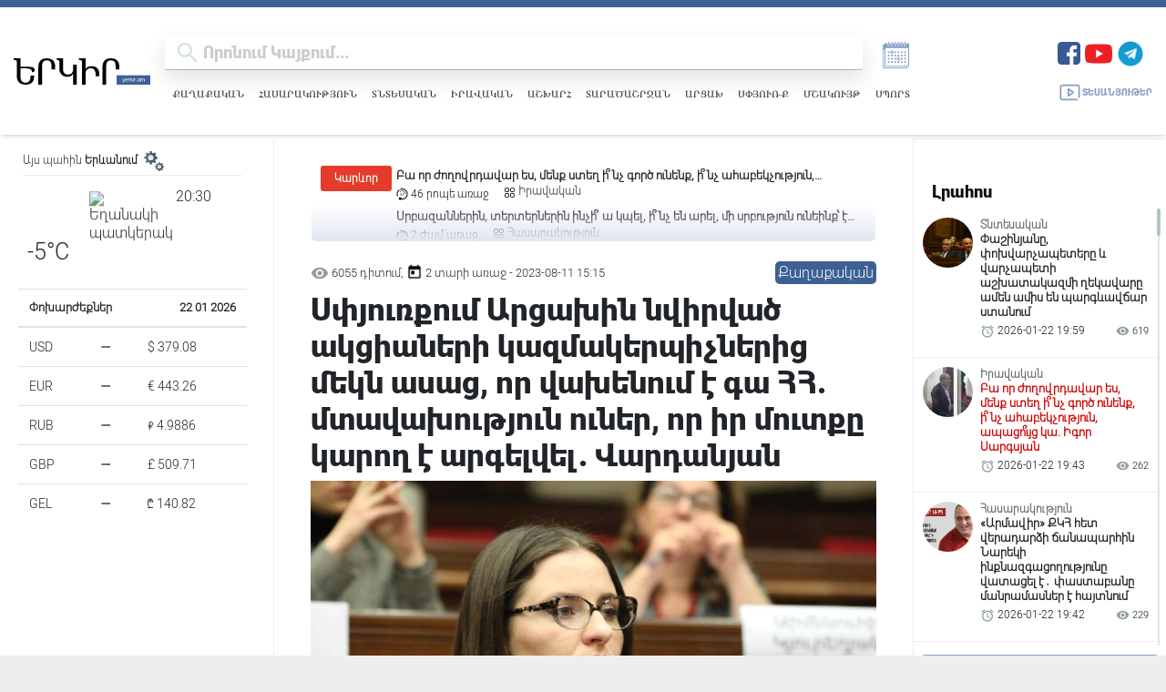

--- FILE ---
content_type: text/html; charset=UTF-8
request_url: https://yerkir.am/ajaxgetweatherdata/%D4%B5%D6%80%D6%87%D5%A1%D5%B6?cityId=1
body_size: 621
content:
<div id="weatherData">
              <div class="temperature-info">
             <div class="description">
                                  <img class="weather-icon" src="https://openweathermap.org/img/wn/04n.png" alt="Եղանակի պատկերակ">
                 <span class='widget_carbon'>20:30</span>

             </div>
             <div class="temp-block">
                 <span class="temp">-5°C</span>

             </div>
            
         </div>
      </div>


--- FILE ---
content_type: text/html; charset=utf-8
request_url: https://www.google.com/recaptcha/api2/aframe
body_size: 268
content:
<!DOCTYPE HTML><html><head><meta http-equiv="content-type" content="text/html; charset=UTF-8"></head><body><script nonce="440QiwTiVHlMRYmh-jhFLA">/** Anti-fraud and anti-abuse applications only. See google.com/recaptcha */ try{var clients={'sodar':'https://pagead2.googlesyndication.com/pagead/sodar?'};window.addEventListener("message",function(a){try{if(a.source===window.parent){var b=JSON.parse(a.data);var c=clients[b['id']];if(c){var d=document.createElement('img');d.src=c+b['params']+'&rc='+(localStorage.getItem("rc::a")?sessionStorage.getItem("rc::b"):"");window.document.body.appendChild(d);sessionStorage.setItem("rc::e",parseInt(sessionStorage.getItem("rc::e")||0)+1);localStorage.setItem("rc::h",'1769099431512');}}}catch(b){}});window.parent.postMessage("_grecaptcha_ready", "*");}catch(b){}</script></body></html>

--- FILE ---
content_type: text/css
request_url: https://yerkir.am/css/frontend.css?version=50
body_size: 61419
content:
/*!
 * Bootstrap v4.4.1 (https://getbootstrap.com/)
 * Copyright 2011-2019 The Bootstrap Authors
 * Copyright 2011-2019 Twitter, Inc.
 * Licensed under MIT (https://github.com/twbs/bootstrap/blob/master/LICENSE)
 */

 :root {
    --blue: #3d6095;
    --indigo: #6610f2;
    --purple: #6f42c1;
    --pink: #e83e8c;
    --red: #dc3545;
    --orange: #fd7e14;
    --yellow: #ffc107;
    --green: #28a745;
    --teal: #20c997;
    --cyan: #17a2b8;
    --white: #fff;
    --gray: #6c757d;
    --gray-dark: #343a40;
    --primary: #3d6095;
    --secondary: #6c757d;
    --success: #28a745;
    --info: #17a2b8;
    --warning: #ffc107;
    --danger: #dc3545;
    --light: #f8f9fa;
    --dark: #343a40;
    --breakpoint-xs: 0;
    --breakpoint-sm: 576px;
    --breakpoint-md: 768px;
    --breakpoint-lg: 992px;
    --breakpoint-xl: 1200px;
}

*,
 ::after,
 ::before {
    box-sizing: border-box;
}

html {
    line-height: 1.15;
    overflow-x: hidden;
    -webkit-text-size-adjust: 100%;
    -webkit-tap-highlight-color: transparent
}

article,
aside,
figcaption,
figure,
footer,
header,
hgroup,
main,
nav,
section {
    display: block
}

body {
    margin: 0;
    font-size: 1rem;
    font-weight: 400;
    line-height: normal;
    color: #212529;
    text-align: left;
    scroll-behavior: smooth;
    background-color: #fff
}

.m-width {
    max-width: 1930px;
    margin-left: auto;
    margin-right: auto;
}

[tabindex="-1"]:focus:not(:focus-visible) {
    outline: 0 !important
}

hr {
    box-sizing: content-box;
    height: 0;
    overflow: visible
}

h1,
h2,
h3,
h4,
h5,
h6 {
    margin-top: 0;
    margin-bottom: .5rem
}

p {
    margin-top: 0;
    margin-bottom: 1rem
}

abbr[data-original-title],
abbr[title] {
    text-decoration: underline;
    -webkit-text-decoration: underline dotted;
    text-decoration: underline dotted;
    cursor: help;
    border-bottom: 0;
    -webkit-text-decoration-skip-ink: none;
    text-decoration-skip-ink: none
}

address {
    margin-bottom: 1rem;
    font-style: normal;
    line-height: inherit
}

dl,
ol,
ul {
    margin-top: 0;
    margin-bottom: 1rem
}

ol ol,
ol ul,
ul ol,
ul ul {
    margin-bottom: 0
}

dt {
    font-weight: 700
}

dd {
    margin-bottom: .5rem;
    margin-left: 0
}

blockquote {
    margin: 0 0 1rem
}

b,
strong {
    font-weight: bolder
}

small {
    font-size: 80%
}

sub,
sup {
    position: relative;
    font-size: 75%;
    line-height: 0;
    vertical-align: baseline
}

sub {
    bottom: -.25em
}

sup {
    top: -.5em
}

a {
    color: #3d6095;
    text-decoration: none;
    background-color: transparent
}

a:hover {
    color: #23395a;
    text-decoration: none
}

a:not([href]) {
    color: inherit;
    text-decoration: none
}

a:not([href]):hover {
    color: inherit;
    text-decoration: none
}

code,
kbd,
pre,
samp {
    font-family: SFMono-Regular, Menlo, Monaco, Consolas, "Liberation Mono", "Courier New", monospace;
    font-size: 1em
}

pre {
    margin-top: 0;
    margin-bottom: 1rem;
    overflow: auto
}

figure {
    margin: 0 0 1rem
}

img {
    vertical-align: middle;
    border-style: none
}

svg {
    overflow: hidden;
    vertical-align: middle
}

table {
    border-collapse: collapse
}

caption {
    padding-top: .75rem;
    padding-bottom: .75rem;
    color: #6c757d;
    text-align: left;
    caption-side: bottom
}

th {
    text-align: inherit
}

label {
    display: inline-block;
    margin-bottom: .5rem
}

button {
    border-radius: 0;
    padding: 0;
}


/*button:focus {*/


/*    outline: 1px dotted;*/


/*    outline: 5px auto -webkit-focus-ring-color*/


/*}*/

button,
input,
optgroup,
select,
textarea {
    margin: 0;
    font-family: inherit;
    font-size: inherit;
    line-height: inherit
}

button,
input {
    overflow: visible
}

button,
select {
    text-transform: none
}

select {
    word-wrap: normal
}

[type=button],
[type=reset],
[type=submit],
button {
    -webkit-appearance: button
}

[type=button]:not(:disabled),
[type=reset]:not(:disabled),
[type=submit]:not(:disabled),
button:not(:disabled) {
    cursor: pointer
}

[type=button]::-moz-focus-inner,
[type=reset]::-moz-focus-inner,
[type=submit]::-moz-focus-inner,
button::-moz-focus-inner {
    padding: 0;
    border-style: none
}

input[type=checkbox],
input[type=radio] {
    box-sizing: border-box;
    padding: 0
}

input[type=date],
input[type=datetime-local],
input[type=month],
input[type=time] {
    -webkit-appearance: listbox
}

textarea {
    overflow: auto;
    resize: vertical
}

fieldset {
    min-width: 0;
    padding: 0;
    margin: 0;
    border: 0
}

legend {
    display: block;
    width: 100%;
    max-width: 100%;
    padding: 0;
    margin-bottom: .5rem;
    font-size: 1.5rem;
    line-height: inherit;
    color: inherit;
    white-space: normal
}

progress {
    vertical-align: baseline
}

[type=number]::-webkit-inner-spin-button,
[type=number]::-webkit-outer-spin-button {
    height: auto
}

[type=search] {
    outline-offset: -2px;
    -webkit-appearance: none
}

[type=search]::-webkit-search-decoration {
    -webkit-appearance: none
}

::-webkit-file-upload-button {
    font: inherit;
    -webkit-appearance: button
}

output {
    display: inline-block
}

summary {
    display: list-item;
    cursor: pointer
}

template {
    display: none
}

[hidden] {
    display: none !important
}

.h1,
.h2,
.h3,
.h4,
.h5,
.h6,
h1,
h2,
h3,
h4,
h5,
h6 {
    margin-bottom: .5rem;
    font-weight: 500;
    line-height: 1.2
}

.h1,
h1 {
    font-size: 2.5rem
}

.h2,
h2 {
    font-size: 2rem
}

.h3,
h3 {
    font-size: 1.75rem
}

.h4,
h4 {
    font-size: 1.5rem
}

.h5,
h5 {
    font-size: 1.25rem
}

.h6,
h6 {
    font-size: 1rem
}

.lead {
    font-size: 1.25rem;
    font-weight: 300
}

.display-1 {
    font-size: 6rem;
    font-weight: 300;
    line-height: 1.2
}

.display-2 {
    font-size: 5.5rem;
    font-weight: 300;
    line-height: 1.2
}

.display-3 {
    font-size: 4.5rem;
    font-weight: 300;
    line-height: 1.2
}

.display-4 {
    font-size: 3.5rem;
    font-weight: 300;
    line-height: 1.2
}

hr {
    margin-top: 1rem;
    margin-bottom: 1rem;
    border: 0;
    border-top: 1px solid rgba(0, 0, 0, .1)
}

.small,
small {
    font-size: 80%;
    font-weight: 400
}

.mark,
mark {
    padding: .2em;
    background-color: #fcf8e3
}

.list-unstyled {
    padding-left: 0;
    list-style: none
}

.list-inline {
    padding-left: 0;
    list-style: none
}

.list-inline-item {
    display: inline-block
}

.list-inline-item:not(:last-child) {
    margin-right: .5rem
}

.initialism {
    font-size: 90%;
    text-transform: uppercase
}

.blockquote {
    margin-bottom: 1rem;
    font-size: 1.25rem
}

.blockquote-footer {
    display: block;
    font-size: 80%;
    color: #6c757d
}

.blockquote-footer::before {
    content: "\2014\00A0"
}

.img-fluid {
    max-width: 100%;
    height: auto
}

.img-thumbnail {
    padding: .25rem;
    background-color: #fff;
    border: 1px solid #dee2e6;
    border-radius: .25rem;
    max-width: 100%;
    height: auto
}

.figure {
    display: inline-block
}

.figure-img {
    margin-bottom: .5rem;
    line-height: 1
}

.figure-caption {
    font-size: 90%;
    color: #6c757d
}

code {
    font-size: 87.5%;
    color: #e83e8c;
    word-wrap: break-word
}

a>code {
    color: inherit
}

kbd {
    padding: .2rem .4rem;
    font-size: 87.5%;
    color: #fff;
    background-color: #212529;
    border-radius: .2rem
}

kbd kbd {
    padding: 0;
    font-size: 100%;
    font-weight: 700
}

pre {
    display: block;
    font-size: 87.5%;
    color: #212529
}

pre code {
    font-size: inherit;
    color: inherit;
    word-break: normal
}

.pre-scrollable {
    max-height: 340px;
    overflow-y: scroll
}

.container {
    width: 100%;
    margin-right: auto;
    margin-left: auto
}

.soc_link {
    margin-left: 5px;
    color: #111;
}

.optheader .soc_link svg {
    fill: rgba(107, 106, 106, 0.5);
    transition: fill .15s linear;
    height: 100%;
}

.footer_main .soc_link svg {
    /*fill: rgba(107,106,106,0.5);*/
    /*fill: #3d6095;*/
    fill: rgba(255, 255, 255, .45);
    transition: fill .15s linear;
}

.news_archive svg {
    width: 45px;
    height: 45px;
    transition: fill .15s linear;
}

.media-link:hover {
    color: #3d6095 !important;
}

.media-link svg .st2 {
    transition: all .2s ease-in-out;
}

.news_archive svg .st0 {
    transition: all .2s ease-in-out;
}

.news_archive:hover svg .st0 {
    fill: #3d6095 !important;
}

.media-link:hover svg .st2 {
    stroke: #3d6095 !important;
}

.sl-fb:hover .svg-fb {
    fill: #1877f2;
}

.sl-yt:hover .svg-yt {
    fill: red;
}

.sl-tw:hover .svg-tw {
    fill: #30a3e6;
}

.sl-tg:hover .svg-tg {
    fill: #1877f2;
}

.soc_link img {
    width: 20px;
}

.ul_social {
    margin-bottom: 0;
}

.footer_main .ul_social li a {
    font-size: 21px;
    margin-left: 0 !important;
    margin-right: 7px !important;
}

@media (min-width: 576px) {
    .container {
        max-width: 540px
    }
}

@media (min-width: 768px) {
    .container {
        max-width: 720px
    }
}

@media (min-width: 992px) {
    .container {
        max-width: 960px
    }
}

@media (min-width: 1300px) {
    .container {
        max-width: 1300px
    }
}

.container-fluid,
.container-lg,
.container-md,
.container-sm,
.container-xl {
    width: 100%;
    margin-right: auto;
    margin-left: auto
}

@media (min-width: 576px) {
    .container,
    .container-sm {
        max-width: 540px
    }
}

@media (min-width: 768px) {
    .container,
    .container-md,
    .container-sm {
        max-width: 720px
    }
}

@media (min-width: 992px) {
    .container,
    .container-lg,
    .container-md,
    .container-sm {
        max-width: 100%
    }
}

@media (min-width: 1300px) {
    .container,
    .container-lg,
    .container-md,
    .container-sm,
    .container-xl {
        max-width: 1300px
    }
}

.row {
    display: flex;
    flex-wrap: wrap
}

.no-gutters {
    margin-right: 0;
    margin-left: 0
}

.no-gutters>.col,
.no-gutters>[class*=col-] {
    padding-right: 0;
    padding-left: 0
}

.col,
.col-1,
.col-10,
.col-11,
.col-12,
.col-2,
.col-3,
.col-4,
.col-5,
.col-6,
.col-7,
.col-8,
.col-9,
.col-auto,
.col-lg,
.col-lg-1,
.col-lg-10,
.col-lg-11,
.col-lg-12,
.col-lg-2,
.col-lg-3,
.col-lg-4,
.col-lg-5,
.col-lg-6,
.col-lg-7,
.col-lg-8,
.col-lg-9,
.col-lg-auto,
.col-md,
.col-md-1,
.col-md-10,
.col-md-11,
.col-md-12,
.col-md-2,
.col-md-3,
.col-md-4,
.col-md-5,
.col-md-6,
.col-md-7,
.col-md-8,
.col-md-9,
.col-md-auto,
.col-sm,
.col-sm-1,
.col-sm-10,
.col-sm-11,
.col-sm-12,
.col-sm-2,
.col-sm-3,
.col-sm-4,
.col-sm-5,
.col-sm-6,
.col-sm-7,
.col-sm-8,
.col-sm-9,
.col-sm-auto,
.col-xl,
.col-xl-1,
.col-xl-10,
.col-xl-11,
.col-xl-12,
.col-xl-2,
.col-xl-3,
.col-xl-4,
.col-xl-5,
.col-xl-6,
.col-xl-7,
.col-xl-8,
.col-xl-9,
.col-xl-auto {
    position: relative;
    width: 100%
}

.col {
    flex-basis: 0;
    flex-grow: 1;
    max-width: 100%
}

.row-cols-1>* {
    flex: 0 0 100%;
    max-width: 100%
}

.row-cols-2>* {
    flex: 0 0 50%;
    max-width: 50%
}

.row-cols-3>* {
    flex: 0 0 33.333333%;
    max-width: 33.333333%
}

.row-cols-4>* {
    flex: 0 0 25%;
    max-width: 25%
}

.row-cols-5>* {
    flex: 0 0 20%;
    max-width: 20%
}

.row-cols-6>* {
    flex: 0 0 16.666667%;
    max-width: 16.666667%
}

.col-auto {
    flex: 0 0 auto;
    width: auto;
    max-width: 100%
}

.col-1 {
    flex: 0 0 8.333333%;
    max-width: 8.333333%
}

.col-2 {
    flex: 0 0 16.666667%;
    max-width: 16.666667%
}

.col-3 {
    flex: 0 0 25%;
    max-width: 25%
}

.col-4 {
    flex: 0 0 33.333333%;
    max-width: 33.333333%
}

.col-5 {
    flex: 0 0 41.666667%;
    max-width: 41.666667%
}

.col-6 {
    flex: 0 0 50%;
    max-width: 50%
}

.col-7 {
    flex: 0 0 58.333333%;
    max-width: 58.333333%
}

.col-8 {
    flex: 0 0 66.666667%;
    max-width: 66.666667%
}

.col-9 {
    flex: 0 0 75%;
    max-width: 75%
}

.col-10 {
    flex: 0 0 83.333333%;
    max-width: 83.333333%
}

.col-11 {
    flex: 0 0 91.666667%;
    max-width: 91.666667%
}

.col-12 {
    flex: 0 0 100%;
    max-width: 100%
}

.order-first {
    order: -1
}

.order-last {
    order: 13
}

.order-0 {
    order: 0
}

.order-1 {
    order: 1
}

.order-2 {
    order: 2
}

.order-3 {
    order: 3
}

.order-4 {
    order: 4
}

.order-5 {
    order: 5
}

.order-6 {
    order: 6
}

.order-7 {
    order: 7
}

.order-8 {
    order: 8
}

.order-9 {
    order: 9
}

.order-10 {
    order: 10
}

.order-11 {
    order: 11
}

.order-12 {
    order: 12
}

.offset-1 {
    margin-left: 8.333333%
}

.offset-2 {
    margin-left: 16.666667%
}

.offset-3 {
    margin-left: 25%
}

.offset-4 {
    margin-left: 33.333333%
}

.offset-5 {
    margin-left: 41.666667%
}

.offset-6 {
    margin-left: 50%
}

.offset-7 {
    margin-left: 58.333333%
}

.offset-8 {
    margin-left: 66.666667%
}

.offset-9 {
    margin-left: 75%
}

.offset-10 {
    margin-left: 83.333333%
}

.offset-11 {
    margin-left: 91.666667%
}

@media (min-width: 576px) {
    .col-sm {
        flex-basis: 0;
        flex-grow: 1;
        max-width: 100%
    }
    .row-cols-sm-1>* {
        flex: 0 0 100%;
        max-width: 100%
    }
    .row-cols-sm-2>* {
        flex: 0 0 50%;
        max-width: 50%
    }
    .row-cols-sm-3>* {
        flex: 0 0 33.333333%;
        max-width: 33.333333%
    }
    .row-cols-sm-4>* {
        flex: 0 0 25%;
        max-width: 25%
    }
    .row-cols-sm-5>* {
        flex: 0 0 20%;
        max-width: 20%
    }
    .row-cols-sm-6>* {
        flex: 0 0 16.666667%;
        max-width: 16.666667%
    }
    .col-sm-auto {
        flex: 0 0 auto;
        width: auto;
        max-width: 100%
    }
    .col-sm-1 {
        flex: 0 0 8.333333%;
        max-width: 8.333333%
    }
    .col-sm-2 {
        flex: 0 0 16.666667%;
        max-width: 16.666667%
    }
    .col-sm-3 {
        flex: 0 0 25%;
        max-width: 25%
    }
    .col-sm-4 {
        flex: 0 0 33.333333%;
        max-width: 33.333333%
    }
    .col-sm-5 {
        flex: 0 0 41.666667%;
        max-width: 41.666667%
    }
    .col-sm-6 {
        flex: 0 0 50%;
        max-width: 50%
    }
    .col-sm-7 {
        flex: 0 0 58.333333%;
        max-width: 58.333333%
    }
    .col-sm-8 {
        flex: 0 0 66.666667%;
        max-width: 66.666667%
    }
    .col-sm-9 {
        flex: 0 0 75%;
        max-width: 75%
    }
    .col-sm-10 {
        flex: 0 0 83.333333%;
        max-width: 83.333333%
    }
    .col-sm-11 {
        flex: 0 0 91.666667%;
        max-width: 91.666667%
    }
    .col-sm-12 {
        flex: 0 0 100%;
        max-width: 100%
    }
    @media screen and (max-width: 767px)and (min-width: 500px){
        .col-sm-12 {
            flex: 0 0 100%;
            margin: 0 auto;
            max-width: 70%;
        }
    }
    .order-sm-first {
        order: -1
    }
    .order-sm-last {
        order: 13
    }
    .order-sm-0 {
        order: 0
    }
    .order-sm-1 {
        order: 1
    }
    .order-sm-2 {
        order: 2
    }
    .order-sm-3 {
        order: 3
    }
    .order-sm-4 {
        order: 4
    }
    .order-sm-5 {
        order: 5
    }
    .order-sm-6 {
        order: 6
    }
    .order-sm-7 {
        order: 7
    }
    .order-sm-8 {
        order: 8
    }
    .order-sm-9 {
        order: 9
    }
    .order-sm-10 {
        order: 10
    }
    .order-sm-11 {
        order: 11
    }
    .order-sm-12 {
        order: 12
    }
    .offset-sm-0 {
        margin-left: 0
    }
    .offset-sm-1 {
        margin-left: 8.333333%
    }
    .offset-sm-2 {
        margin-left: 16.666667%
    }
    .offset-sm-3 {
        margin-left: 25%
    }
    .offset-sm-4 {
        margin-left: 33.333333%
    }
    .offset-sm-5 {
        margin-left: 41.666667%
    }
    .offset-sm-6 {
        margin-left: 50%
    }
    .offset-sm-7 {
        margin-left: 58.333333%
    }
    .offset-sm-8 {
        margin-left: 66.666667%
    }
    .offset-sm-9 {
        margin-left: 75%
    }
    .offset-sm-10 {
        margin-left: 83.333333%
    }
    .offset-sm-11 {
        margin-left: 91.666667%
    }
}

@media (min-width: 768px) {
    .col-md {
        flex-basis: 0;
        flex-grow: 1;
        max-width: 100%
    }
    .row-cols-md-1>* {
        flex: 0 0 100%;
        max-width: 100%
    }
    .row-cols-md-2>* {
        flex: 0 0 50%;
        max-width: 50%
    }
    .row-cols-md-3>* {
        flex: 0 0 33.333333%;
        max-width: 33.333333%
    }
    .row-cols-md-4>* {
        flex: 0 0 25%;
        max-width: 25%
    }
    .row-cols-md-5>* {
        flex: 0 0 20%;
        max-width: 20%
    }
    .row-cols-md-6>* {
        flex: 0 0 16.666667%;
        max-width: 16.666667%
    }
    .col-md-auto {
        flex: 0 0 auto;
        width: auto;
        max-width: 100%
    }
    .col-md-1 {
        flex: 0 0 8.333333%;
        max-width: 8.333333%
    }
    .col-md-2 {
        flex: 0 0 16.666667%;
        max-width: 16.666667%
    }
    .col-md-3 {
        flex: 0 0 25%;
        max-width: 25%
    }
    .col-md-4 {
        flex: 0 0 33.333333%;
        max-width: 33.333333%
    }
    .col-md-5 {
        flex: 0 0 41.666667%;
        max-width: 41.666667%
    }
    .col-md-6 {
        flex: 0 0 50%;
        max-width: 50%
    }
    .col-md-7 {
        flex: 0 0 58.333333%;
        max-width: 58.333333%
    }
    .col-md-8 {
        flex: 0 0 66.666667%;
        max-width: 66.666667%
    }
    .col-md-9 {
        flex: 0 0 75%;
        max-width: 75%
    }
    .col-md-10 {
        flex: 0 0 83.333333%;
        max-width: 83.333333%
    }
    .col-md-11 {
        flex: 0 0 91.666667%;
        max-width: 91.666667%
    }
    .col-md-12 {
        flex: 0 0 100%;
        max-width: 100%
    }
    .order-md-first {
        order: -1
    }
    .order-md-last {
        order: 13
    }
    .order-md-0 {
        order: 0
    }
    .order-md-1 {
        order: 1
    }
    .order-md-2 {
        order: 2
    }
    .order-md-3 {
        order: 3
    }
    .order-md-4 {
        order: 4
    }
    .order-md-5 {
        order: 5
    }
    .order-md-6 {
        order: 6
    }
    .order-md-7 {
        order: 7
    }
    .order-md-8 {
        order: 8
    }
    .order-md-9 {
        order: 9
    }
    .order-md-10 {
        order: 10
    }
    .order-md-11 {
        order: 11
    }
    .order-md-12 {
        order: 12
    }
    .offset-md-0 {
        margin-left: 0
    }
    .offset-md-1 {
        margin-left: 8.333333%
    }
    .offset-md-2 {
        margin-left: 16.666667%
    }
    .offset-md-3 {
        margin-left: 25%
    }
    .offset-md-4 {
        margin-left: 33.333333%
    }
    .offset-md-5 {
        margin-left: 41.666667%
    }
    .offset-md-6 {
        margin-left: 50%
    }
    .offset-md-7 {
        margin-left: 58.333333%
    }
    .offset-md-8 {
        margin-left: 66.666667%
    }
    .offset-md-9 {
        margin-left: 75%
    }
    .offset-md-10 {
        margin-left: 83.333333%
    }
    .offset-md-11 {
        margin-left: 91.666667%
    }
}

@media (min-width: 992px) {
    .col-lg {
        flex-basis: 0;
        flex-grow: 1;
        max-width: 100%
    }
    .row-cols-lg-1>* {
        flex: 0 0 100%;
        max-width: 100%
    }
    .row-cols-lg-2>* {
        flex: 0 0 50%;
        max-width: 50%
    }
    .row-cols-lg-3>* {
        flex: 0 0 33.333333%;
        max-width: 33.333333%
    }
    .row-cols-lg-4>* {
        flex: 0 0 25%;
        max-width: 25%
    }
    .row-cols-lg-5>* {
        flex: 0 0 20%;
        max-width: 20%
    }
    .row-cols-lg-6>* {
        flex: 0 0 16.666667%;
        max-width: 16.666667%
    }
    .col-lg-auto {
        flex: 0 0 auto;
        width: auto;
        max-width: 100%
    }
    .col-lg-1 {
        flex: 0 0 8.333333%;
        max-width: 8.333333%
    }
    .col-lg-2 {
        flex: 0 0 16.666667%;
        max-width: 16.666667%
    }
    .col-lg-3 {
        flex: 0 0 25%;
        max-width: 25%
    }
    .col-lg-4 {
        flex: 0 0 33.333333%;
        max-width: 33.333333%
    }
    .col-lg-5 {
        flex: 0 0 41.666667%;
        max-width: 41.666667%
    }
    .col-lg-6 {
        flex: 0 0 50%;
        max-width: 50%
    }
    .col-lg-7 {
        flex: 0 0 58.333333%;
        max-width: 58.333333%
    }
    .col-lg-8 {
        flex: 0 0 66.666667%;
        max-width: 66.666667%
    }
    .col-lg-9 {
        flex: 0 0 75%;
        max-width: 75%
    }
    .col-lg-10 {
        flex: 0 0 83.333333%;
        max-width: 83.333333%
    }
    .col-lg-11 {
        flex: 0 0 91.666667%;
        max-width: 91.666667%
    }
    .col-lg-12 {
        flex: 0 0 100%;
        max-width: 100%
    }
    .order-lg-first {
        order: -1
    }
    .order-lg-last {
        order: 13
    }
    .order-lg-0 {
        order: 0
    }
    .order-lg-1 {
        order: 1
    }
    .order-lg-2 {
        order: 2
    }
    .order-lg-3 {
        order: 3
    }
    .order-lg-4 {
        order: 4
    }
    .order-lg-5 {
        order: 5
    }
    .order-lg-6 {
        order: 6
    }
    .order-lg-7 {
        order: 7
    }
    .order-lg-8 {
        order: 8
    }
    .order-lg-9 {
        order: 9
    }
    .order-lg-10 {
        order: 10
    }
    .order-lg-11 {
        order: 11
    }
    .order-lg-12 {
        order: 12
    }
    .offset-lg-0 {
        margin-left: 0
    }
    .offset-lg-1 {
        margin-left: 8.333333%
    }
    .offset-lg-2 {
        margin-left: 16.666667%
    }
    .offset-lg-3 {
        margin-left: 25%
    }
    .offset-lg-4 {
        margin-left: 33.333333%
    }
    .offset-lg-5 {
        margin-left: 41.666667%
    }
    .offset-lg-6 {
        margin-left: 50%
    }
    .offset-lg-7 {
        margin-left: 58.333333%
    }
    .offset-lg-8 {
        margin-left: 66.666667%
    }
    .offset-lg-9 {
        margin-left: 75%
    }
    .offset-lg-10 {
        margin-left: 83.333333%
    }
    .offset-lg-11 {
        margin-left: 91.666667%
    }
}

@media (min-width: 1300px) {
    .col-xl {
        flex-basis: 0;
        flex-grow: 1;
        max-width: 100%
    }
    .row-cols-xl-1>* {
        flex: 0 0 100%;
        max-width: 100%
    }
    .row-cols-xl-2>* {
        flex: 0 0 50%;
        max-width: 50%
    }
    .row-cols-xl-3>* {
        flex: 0 0 33.333333%;
        max-width: 33.333333%
    }
    .row-cols-xl-4>* {
        flex: 0 0 25%;
        max-width: 25%
    }
    .row-cols-xl-5>* {
        flex: 0 0 20%;
        max-width: 20%
    }
    .row-cols-xl-6>* {
        flex: 0 0 16.666667%;
        max-width: 16.666667%
    }
    .col-xl-auto {
        flex: 0 0 auto;
        width: auto;
        max-width: 100%
    }
    .col-xl-1 {
        flex: 0 0 8.333333%;
        max-width: 8.333333%
    }
    .col-xl-2 {
        flex: 0 0 16.666667%;
        max-width: 16.666667%
    }
    .col-xl-3 {
        flex: 0 0 25%;
        max-width: 25%
    }
    .col-xl-4 {
        flex: 0 0 33.333333%;
        max-width: 33.333333%
    }
    .col-xl-5 {
        flex: 0 0 41.666667%;
        max-width: 41.666667%
    }
    .col-xl-6 {
        flex: 0 0 50%;
        max-width: 50%
    }
    .col-xl-7 {
        flex: 0 0 58.333333%;
        max-width: 58.333333%
    }
    .col-xl-8 {
        flex: 0 0 66.666667%;
        max-width: 66.666667%
    }
    .col-xl-9 {
        flex: 0 0 75%;
        max-width: 75%
    }
    .col-xl-10 {
        flex: 0 0 83.333333%;
        max-width: 83.333333%
    }
    .col-xl-11 {
        flex: 0 0 91.666667%;
        max-width: 91.666667%
    }
    .col-xl-12 {
        flex: 0 0 100%;
        max-width: 100%
    }
    .order-xl-first {
        order: -1
    }
    .order-xl-last {
        order: 13
    }
    .order-xl-0 {
        order: 0
    }
    .order-xl-1 {
        order: 1
    }
    .order-xl-2 {
        order: 2
    }
    .order-xl-3 {
        order: 3
    }
    .order-xl-4 {
        order: 4
    }
    .order-xl-5 {
        order: 5
    }
    .order-xl-6 {
        order: 6
    }
    .order-xl-7 {
        order: 7
    }
    .order-xl-8 {
        order: 8
    }
    .order-xl-9 {
        order: 9
    }
    .order-xl-10 {
        order: 10
    }
    .order-xl-11 {
        order: 11
    }
    .order-xl-12 {
        order: 12
    }
    .offset-xl-0 {
        margin-left: 0
    }
    .offset-xl-1 {
        margin-left: 8.333333%
    }
    .offset-xl-2 {
        margin-left: 16.666667%
    }
    .offset-xl-3 {
        margin-left: 25%
    }
    .offset-xl-4 {
        margin-left: 33.333333%
    }
    .offset-xl-5 {
        margin-left: 41.666667%
    }
    .offset-xl-6 {
        margin-left: 50%
    }
    .offset-xl-7 {
        margin-left: 58.333333%
    }
    .offset-xl-8 {
        margin-left: 66.666667%
    }
    .offset-xl-9 {
        margin-left: 75%
    }
    .offset-xl-10 {
        margin-left: 83.333333%
    }
    .offset-xl-11 {
        margin-left: 91.666667%
    }
}

.table {
    width: 100%;
    margin-bottom: 1rem;
    color: #212529
}

.table td,
.table th {
    padding: .75rem;
    vertical-align: top;
    border-top: 1px solid #dee2e6
}

.table thead th {
    vertical-align: bottom;
    border-bottom: 2px solid #dee2e6
}

.table tbody+tbody {
    border-top: 2px solid #dee2e6
}

.table-sm td,
.table-sm th {
    padding: .3rem
}

.table-bordered {
    border: 1px solid #dee2e6
}

.table-bordered td,
.table-bordered th {
    border: 1px solid #dee2e6
}

.table-bordered thead td,
.table-bordered thead th {
    border-bottom-width: 2px
}

.table-borderless tbody+tbody,
.table-borderless td,
.table-borderless th,
.table-borderless thead th {
    border: 0
}

.table-striped tbody tr:nth-of-type(odd) {
    background-color: rgba(0, 0, 0, .05)
}

.table-hover tbody tr:hover {
    color: #212529;
    background-color: rgba(0, 0, 0, .075)
}

.table-primary,
.table-primary>td,
.table-primary>th {
    background-color: #b8daff
}

.table-primary tbody+tbody,
.table-primary td,
.table-primary th,
.table-primary thead th {
    border-color: #7abaff
}

.table-hover .table-primary:hover {
    background-color: #9fcdff
}

.table-hover .table-primary:hover>td,
.table-hover .table-primary:hover>th {
    background-color: #9fcdff
}

.table-secondary,
.table-secondary>td,
.table-secondary>th {
    background-color: #d6d8db
}

.table-secondary tbody+tbody,
.table-secondary td,
.table-secondary th,
.table-secondary thead th {
    border-color: #b3b7bb
}

.table-hover .table-secondary:hover {
    background-color: #c8cbcf
}

.table-hover .table-secondary:hover>td,
.table-hover .table-secondary:hover>th {
    background-color: #c8cbcf
}

.table-success,
.table-success>td,
.table-success>th {
    background-color: #c3e6cb
}

.table-success tbody+tbody,
.table-success td,
.table-success th,
.table-success thead th {
    border-color: #8fd19e
}

.table-hover .table-success:hover {
    background-color: #b1dfbb
}

.table-hover .table-success:hover>td,
.table-hover .table-success:hover>th {
    background-color: #b1dfbb
}

.table-info,
.table-info>td,
.table-info>th {
    background-color: #bee5eb
}

.table-info tbody+tbody,
.table-info td,
.table-info th,
.table-info thead th {
    border-color: #86cfda
}

.table-hover .table-info:hover {
    background-color: #abdde5
}

.table-hover .table-info:hover>td,
.table-hover .table-info:hover>th {
    background-color: #abdde5
}

.table-warning,
.table-warning>td,
.table-warning>th {
    background-color: #ffeeba
}

.table-warning tbody+tbody,
.table-warning td,
.table-warning th,
.table-warning thead th {
    border-color: #ffdf7e
}

.table-hover .table-warning:hover {
    background-color: #ffe8a1
}

.table-hover .table-warning:hover>td,
.table-hover .table-warning:hover>th {
    background-color: #ffe8a1
}

.table-danger,
.table-danger>td,
.table-danger>th {
    background-color: #f5c6cb
}

.table-danger tbody+tbody,
.table-danger td,
.table-danger th,
.table-danger thead th {
    border-color: #ed969e
}

.table-hover .table-danger:hover {
    background-color: #f1b0b7
}

.table-hover .table-danger:hover>td,
.table-hover .table-danger:hover>th {
    background-color: #f1b0b7
}

.table-light,
.table-light>td,
.table-light>th {
    background-color: #fdfdfe
}

.table-light tbody+tbody,
.table-light td,
.table-light th,
.table-light thead th {
    border-color: #fbfcfc
}

.table-hover .table-light:hover {
    background-color: #ececf6
}

.table-hover .table-light:hover>td,
.table-hover .table-light:hover>th {
    background-color: #ececf6
}

.table-dark,
.table-dark>td,
.table-dark>th {
    background-color: #c6c8ca
}

.table-dark tbody+tbody,
.table-dark td,
.table-dark th,
.table-dark thead th {
    border-color: #95999c
}

.table-hover .table-dark:hover {
    background-color: #b9bbbe
}

.table-hover .table-dark:hover>td,
.table-hover .table-dark:hover>th {
    background-color: #b9bbbe
}

.table-active,
.table-active>td,
.table-active>th {
    background-color: rgba(0, 0, 0, .075)
}

.table-hover .table-active:hover {
    background-color: rgba(0, 0, 0, .075)
}

.table-hover .table-active:hover>td,
.table-hover .table-active:hover>th {
    background-color: rgba(0, 0, 0, .075)
}

.table .thead-dark th {
    color: #fff;
    background-color: #343a40;
    border-color: #454d55
}

.table .thead-light th {
    color: #495057;
    background-color: #e9ecef;
    border-color: #dee2e6
}

.table-dark {
    color: #fff;
    background-color: #343a40
}

.table-dark td,
.table-dark th,
.table-dark thead th {
    border-color: #454d55
}

.table-dark.table-bordered {
    border: 0
}

.table-dark.table-striped tbody tr:nth-of-type(odd) {
    background-color: rgba(255, 255, 255, .05)
}

.table-dark.table-hover tbody tr:hover {
    color: #fff;
    background-color: rgba(255, 255, 255, .075)
}

.table-responsive {
    display: block;
    width: 100%;
    overflow-x: auto;
    -webkit-overflow-scrolling: touch
}

.table-responsive>.table-bordered {
    border: 0
}

.form-control {
    display: block;
    width: 100%;
    height: calc(1.5em + .75rem + 2px);
    padding: .375rem .75rem;
    font-size: 1rem;
    font-weight: 400;
    line-height: 1.5;
    color: #495057;
    background-color: #fff;
    background-clip: padding-box;
    border: 1px solid #ced4da;
    border-radius: .25rem;
    transition: border-color .15s ease-in-out, box-shadow .15s ease-in-out
}

@media (prefers-reduced-motion: reduce) {
    .form-control {
        transition: none
    }
}

.form-control::-ms-expand {
    background-color: transparent;
    border: 0
}

.form-control:-moz-focusring {
    color: transparent;
    text-shadow: 0 0 0 #495057
}

.form-control:focus {
    color: #495057;
    background-color: #fff;
    border-color: #80bdff;
    outline: 0;
    box-shadow: 0 0 0 .2rem rgba(0, 123, 255, .25)
}

.form-control::-webkit-input-placeholder {
    color: #6c757d;
    opacity: 1
}

.form-control::-moz-placeholder {
    color: #6c757d;
    opacity: 1
}

.form-control:-ms-input-placeholder {
    color: #6c757d;
    opacity: 1
}

.form-control::-ms-input-placeholder {
    color: #6c757d;
    opacity: 1
}

.form-control::placeholder {
    color: #6c757d;
    opacity: 1
}

.form-control:disabled,
.form-control[readonly] {
    background-color: #e9ecef;
    opacity: 1
}

select.form-control:focus::-ms-value {
    color: #495057;
    background-color: #fff
}

.form-control-file,
.form-control-range {
    display: block;
    width: 100%
}

.col-form-label {
    padding-top: calc(.375rem + 1px);
    padding-bottom: calc(.375rem + 1px);
    margin-bottom: 0;
    font-size: inherit;
    line-height: 1.5
}

.col-form-label-lg {
    padding-top: calc(.5rem + 1px);
    padding-bottom: calc(.5rem + 1px);
    font-size: 1.25rem;
    line-height: 1.5
}

.col-form-label-sm {
    padding-top: calc(.25rem + 1px);
    padding-bottom: calc(.25rem + 1px);
    font-size: .875rem;
    line-height: 1.5
}

.form-control-plaintext {
    display: block;
    width: 100%;
    padding: .375rem 0;
    margin-bottom: 0;
    font-size: 1rem;
    line-height: 1.5;
    color: #212529;
    background-color: transparent;
    border: solid transparent;
    border-width: 1px 0
}

.form-control-plaintext.form-control-lg,
.form-control-plaintext.form-control-sm {
    padding-right: 0;
    padding-left: 0
}

.form-control-sm {
    height: calc(1.5em + .5rem + 2px);
    padding: .25rem .5rem;
    font-size: .875rem;
    line-height: 1.5;
    border-radius: .2rem
}

.form-control-lg {
    height: calc(1.5em + 1rem + 2px);
    padding: .5rem 1rem;
    font-size: 1.25rem;
    line-height: 1.5;
    border-radius: .3rem
}

select.form-control[multiple],
select.form-control[size] {
    height: auto
}

textarea.form-control {
    height: auto
}

.form-group {
    margin-bottom: 1rem
}

.form-text {
    display: block;
    margin-top: .25rem
}

.form-row {
    display: flex;
    flex-wrap: wrap;
    margin-right: -5px;
    margin-left: -5px
}

.form-row>.col,
.form-row>[class*=col-] {
    padding-right: 5px;
    padding-left: 5px
}

.form-check {
    position: relative;
    display: block;
    padding-left: 1.25rem
}

.form-check-input {
    position: absolute;
    margin-top: .3rem;
    margin-left: -1.25rem
}

.form-check-input:disabled~.form-check-label,
.form-check-input[disabled]~.form-check-label {
    color: #6c757d
}

.form-check-label {
    margin-bottom: 0
}

.form-check-inline {
    display: inline-flex;
    align-items: center;
    padding-left: 0;
    margin-right: .75rem
}

.form-check-inline .form-check-input {
    position: static;
    margin-top: 0;
    margin-right: .3125rem;
    margin-left: 0
}

.valid-feedback {
    display: none;
    width: 100%;
    margin-top: .25rem;
    font-size: 80%;
    color: #28a745
}

.valid-tooltip {
    position: absolute;
    top: 100%;
    z-index: 5;
    display: none;
    max-width: 100%;
    padding: .25rem .5rem;
    margin-top: .1rem;
    font-size: .875rem;
    line-height: 1.5;
    color: #fff;
    background-color: rgba(40, 167, 69, .9);
    border-radius: .25rem
}

.is-valid~.valid-feedback,
.is-valid~.valid-tooltip,
.was-validated :valid~.valid-feedback,
.was-validated :valid~.valid-tooltip {
    display: block
}

.form-control.is-valid,
.was-validated .form-control:valid {
    border-color: #28a745;
    padding-right: calc(1.5em + .75rem);
    background-image: url("data:image/svg+xml,%3csvg xmlns='http://www.w3.org/2000/svg' width='8' height='8' viewBox='0 0 8 8'%3e%3cpath fill='%2328a745' d='M2.3 6.73L.6 4.53c-.4-1.04.46-1.4 1.1-.8l1.1 1.4 3.4-3.8c.6-.63 1.6-.27 1.2.7l-4 4.6c-.43.5-.8.4-1.1.1z'/%3e%3c/svg%3e");
    background-repeat: no-repeat;
    background-position: right calc(.375em + .1875rem) center;
    background-size: calc(.75em + .375rem) calc(.75em + .375rem)
}

.form-control.is-valid:focus,
.was-validated .form-control:valid:focus {
    border-color: #28a745;
    box-shadow: 0 0 0 .2rem rgba(40, 167, 69, .25)
}

.was-validated textarea.form-control:valid,
textarea.form-control.is-valid {
    padding-right: calc(1.5em + .75rem);
    background-position: top calc(.375em + .1875rem) right calc(.375em + .1875rem)
}

.custom-select.is-valid,
.was-validated .custom-select:valid {
    border-color: #28a745;
    padding-right: calc(.75em + 2.3125rem);
    background: url("data:image/svg+xml,%3csvg xmlns='http://www.w3.org/2000/svg' width='4' height='5' viewBox='0 0 4 5'%3e%3cpath fill='%23343a40' d='M2 0L0 2h4zm0 5L0 3h4z'/%3e%3c/svg%3e") no-repeat right .75rem center/8px 10px, url("data:image/svg+xml,%3csvg xmlns='http://www.w3.org/2000/svg' width='8' height='8' viewBox='0 0 8 8'%3e%3cpath fill='%2328a745' d='M2.3 6.73L.6 4.53c-.4-1.04.46-1.4 1.1-.8l1.1 1.4 3.4-3.8c.6-.63 1.6-.27 1.2.7l-4 4.6c-.43.5-.8.4-1.1.1z'/%3e%3c/svg%3e") #fff no-repeat center right 1.75rem/calc(.75em + .375rem) calc(.75em + .375rem)
}

.custom-select.is-valid:focus,
.was-validated .custom-select:valid:focus {
    border-color: #28a745;
    box-shadow: 0 0 0 .2rem rgba(40, 167, 69, .25)
}

.form-check-input.is-valid~.form-check-label,
.was-validated .form-check-input:valid~.form-check-label {
    color: #28a745
}

.form-check-input.is-valid~.valid-feedback,
.form-check-input.is-valid~.valid-tooltip,
.was-validated .form-check-input:valid~.valid-feedback,
.was-validated .form-check-input:valid~.valid-tooltip {
    display: block
}

.custom-control-input.is-valid~.custom-control-label,
.was-validated .custom-control-input:valid~.custom-control-label {
    color: #28a745
}

.custom-control-input.is-valid~.custom-control-label::before,
.was-validated .custom-control-input:valid~.custom-control-label::before {
    border-color: #28a745
}

.custom-control-input.is-valid:checked~.custom-control-label::before,
.was-validated .custom-control-input:valid:checked~.custom-control-label::before {
    border-color: #34ce57;
    background-color: #34ce57
}

.custom-control-input.is-valid:focus~.custom-control-label::before,
.was-validated .custom-control-input:valid:focus~.custom-control-label::before {
    box-shadow: 0 0 0 .2rem rgba(40, 167, 69, .25)
}

.custom-control-input.is-valid:focus:not(:checked)~.custom-control-label::before,
.was-validated .custom-control-input:valid:focus:not(:checked)~.custom-control-label::before {
    border-color: #28a745
}

.custom-file-input.is-valid~.custom-file-label,
.was-validated .custom-file-input:valid~.custom-file-label {
    border-color: #28a745
}

.custom-file-input.is-valid:focus~.custom-file-label,
.was-validated .custom-file-input:valid:focus~.custom-file-label {
    border-color: #28a745;
    box-shadow: 0 0 0 .2rem rgba(40, 167, 69, .25)
}

.invalid-feedback {
    display: none;
    width: 100%;
    margin-top: .25rem;
    font-size: 80%;
    color: #dc3545
}

.invalid-tooltip {
    position: absolute;
    top: 100%;
    z-index: 5;
    display: none;
    max-width: 100%;
    padding: .25rem .5rem;
    margin-top: .1rem;
    font-size: .875rem;
    line-height: 1.5;
    color: #fff;
    background-color: rgba(220, 53, 69, .9);
    border-radius: .25rem
}

.is-invalid~.invalid-feedback,
.is-invalid~.invalid-tooltip,
.was-validated :invalid~.invalid-feedback,
.was-validated :invalid~.invalid-tooltip {
    display: block
}

.form-control.is-invalid,
.was-validated .form-control:invalid {
    border-color: #dc3545;
    padding-right: calc(1.5em + .75rem);
    background-image: url("data:image/svg+xml,%3csvg xmlns='http://www.w3.org/2000/svg' width='12' height='12' fill='none' stroke='%23dc3545' viewBox='0 0 12 12'%3e%3ccircle cx='6' cy='6' r='4.5'/%3e%3cpath stroke-linejoin='round' d='M5.8 3.6h.4L6 6.5z'/%3e%3ccircle cx='6' cy='8.2' r='.6' fill='%23dc3545' stroke='none'/%3e%3c/svg%3e");
    background-repeat: no-repeat;
    background-position: right calc(.375em + .1875rem) center;
    background-size: calc(.75em + .375rem) calc(.75em + .375rem)
}

.form-control.is-invalid:focus,
.was-validated .form-control:invalid:focus {
    border-color: #dc3545;
    box-shadow: 0 0 0 .2rem rgba(220, 53, 69, .25)
}

.was-validated textarea.form-control:invalid,
textarea.form-control.is-invalid {
    padding-right: calc(1.5em + .75rem);
    background-position: top calc(.375em + .1875rem) right calc(.375em + .1875rem)
}

.custom-select.is-invalid,
.was-validated .custom-select:invalid {
    border-color: #dc3545;
    padding-right: calc(.75em + 2.3125rem);
    background: url("data:image/svg+xml,%3csvg xmlns='http://www.w3.org/2000/svg' width='4' height='5' viewBox='0 0 4 5'%3e%3cpath fill='%23343a40' d='M2 0L0 2h4zm0 5L0 3h4z'/%3e%3c/svg%3e") no-repeat right .75rem center/8px 10px, url("data:image/svg+xml,%3csvg xmlns='http://www.w3.org/2000/svg' width='12' height='12' fill='none' stroke='%23dc3545' viewBox='0 0 12 12'%3e%3ccircle cx='6' cy='6' r='4.5'/%3e%3cpath stroke-linejoin='round' d='M5.8 3.6h.4L6 6.5z'/%3e%3ccircle cx='6' cy='8.2' r='.6' fill='%23dc3545' stroke='none'/%3e%3c/svg%3e") #fff no-repeat center right 1.75rem/calc(.75em + .375rem) calc(.75em + .375rem)
}

.custom-select.is-invalid:focus,
.was-validated .custom-select:invalid:focus {
    border-color: #dc3545;
    box-shadow: 0 0 0 .2rem rgba(220, 53, 69, .25)
}

.form-check-input.is-invalid~.form-check-label,
.was-validated .form-check-input:invalid~.form-check-label {
    color: #dc3545
}

.form-check-input.is-invalid~.invalid-feedback,
.form-check-input.is-invalid~.invalid-tooltip,
.was-validated .form-check-input:invalid~.invalid-feedback,
.was-validated .form-check-input:invalid~.invalid-tooltip {
    display: block
}

.custom-control-input.is-invalid~.custom-control-label,
.was-validated .custom-control-input:invalid~.custom-control-label {
    color: #dc3545
}

.custom-control-input.is-invalid~.custom-control-label::before,
.was-validated .custom-control-input:invalid~.custom-control-label::before {
    border-color: #dc3545
}

.custom-control-input.is-invalid:checked~.custom-control-label::before,
.was-validated .custom-control-input:invalid:checked~.custom-control-label::before {
    border-color: #e4606d;
    background-color: #e4606d
}

.custom-control-input.is-invalid:focus~.custom-control-label::before,
.was-validated .custom-control-input:invalid:focus~.custom-control-label::before {
    box-shadow: 0 0 0 .2rem rgba(220, 53, 69, .25)
}

.custom-control-input.is-invalid:focus:not(:checked)~.custom-control-label::before,
.was-validated .custom-control-input:invalid:focus:not(:checked)~.custom-control-label::before {
    border-color: #dc3545
}

.custom-file-input.is-invalid~.custom-file-label,
.was-validated .custom-file-input:invalid~.custom-file-label {
    border-color: #dc3545
}

.custom-file-input.is-invalid:focus~.custom-file-label,
.was-validated .custom-file-input:invalid:focus~.custom-file-label {
    border-color: #dc3545;
    box-shadow: 0 0 0 .2rem rgba(220, 53, 69, .25)
}

.form-inline {
    display: flex;
    flex-flow: row wrap;
    align-items: center
}

.form-inline .form-check {
    width: 100%
}

@media (min-width: 576px) {
    .form-inline label {
        display: flex;
        align-items: center;
        justify-content: center;
        margin-bottom: 0
    }
    .form-inline .form-group {
        display: flex;
        flex: 0 0 auto;
        flex-flow: row wrap;
        align-items: center;
        margin-bottom: 0
    }
    .form-inline .form-control {
        display: inline-block;
        width: auto;
        vertical-align: middle
    }
    .form-inline .form-control-plaintext {
        display: inline-block
    }
    .form-inline .custom-select,
    .form-inline .input-group {
        width: auto
    }
    .form-inline .form-check {
        display: flex;
        align-items: center;
        justify-content: center;
        width: auto;
        padding-left: 0
    }
    .form-inline .form-check-input {
        position: relative;
        flex-shrink: 0;
        margin-top: 0;
        margin-right: .25rem;
        margin-left: 0
    }
    .form-inline .custom-control {
        align-items: center;
        justify-content: center
    }
    .form-inline .custom-control-label {
        margin-bottom: 0
    }
}

.btn {
    display: inline-block;
    font-weight: 400;
    color: #212529;
    text-align: center;
    vertical-align: middle;
    cursor: pointer;
    -webkit-user-select: none;
    -moz-user-select: none;
    -ms-user-select: none;
    user-select: none;
    background-color: transparent;
    border: 1px solid transparent;
    padding: .375rem .75rem;
    font-size: 1rem;
    line-height: 1.5;
    border-radius: .25rem;
    transition: color .15s ease-in-out, background-color .15s ease-in-out, border-color .15s ease-in-out, box-shadow .15s ease-in-out
}

@media (prefers-reduced-motion: reduce) {
    .btn {
        transition: none
    }
}

.btn:hover {
    color: #212529;
    text-decoration: none
}

.btn.focus,
.btn:focus {
    outline: 0;
    box-shadow: 0 0 0 .2rem rgba(0, 123, 255, .25)
}

.btn.disabled,
.btn:disabled {
    opacity: .65
}

a.btn.disabled,
fieldset:disabled a.btn {
    pointer-events: none
}

.btn-primary {
    color: #fff;
    background-color: #3d6095;
    border-color: #3d6095
}

.btn-primary:hover {
    color: #fff;
    background-color: #0069d9;
    border-color: #0062cc
}

.btn-primary.focus,
.btn-primary:focus {
    color: #fff;
    background-color: #0069d9;
    border-color: #0062cc;
    box-shadow: 0 0 0 .2rem rgba(38, 143, 255, .5)
}

.btn-primary.disabled,
.btn-primary:disabled {
    color: #fff;
    background-color: #3d6095;
    border-color: #3d6095
}

.btn-primary:not(:disabled):not(.disabled).active,
.btn-primary:not(:disabled):not(.disabled):active,
.show>.btn-primary.dropdown-toggle {
    color: #fff;
    background-color: #0062cc;
    border-color: #005cbf
}

.btn-primary:not(:disabled):not(.disabled).active:focus,
.btn-primary:not(:disabled):not(.disabled):active:focus,
.show>.btn-primary.dropdown-toggle:focus {
    box-shadow: 0 0 0 .2rem rgba(38, 143, 255, .5)
}

.btn-secondary {
    color: #fff;
    background-color: #6c757d;
    border-color: #6c757d
}

.btn-secondary:hover {
    color: #fff;
    background-color: #5a6268;
    border-color: #545b62
}

.btn-secondary.focus,
.btn-secondary:focus {
    color: #fff;
    background-color: #5a6268;
    border-color: #545b62;
    box-shadow: 0 0 0 .2rem rgba(130, 138, 145, .5)
}

.btn-secondary.disabled,
.btn-secondary:disabled {
    color: #fff;
    background-color: #6c757d;
    border-color: #6c757d
}

.btn-secondary:not(:disabled):not(.disabled).active,
.btn-secondary:not(:disabled):not(.disabled):active,
.show>.btn-secondary.dropdown-toggle {
    color: #fff;
    background-color: #545b62;
    border-color: #4e555b
}

.btn-secondary:not(:disabled):not(.disabled).active:focus,
.btn-secondary:not(:disabled):not(.disabled):active:focus,
.show>.btn-secondary.dropdown-toggle:focus {
    box-shadow: 0 0 0 .2rem rgba(130, 138, 145, .5)
}

.btn-success {
    color: #fff;
    background-color: #28a745;
    border-color: #28a745
}

.btn-success:hover {
    color: #fff;
    background-color: #218838;
    border-color: #1e7e34
}

.btn-success.focus,
.btn-success:focus {
    color: #fff;
    background-color: #218838;
    border-color: #1e7e34;
    box-shadow: 0 0 0 .2rem rgba(72, 180, 97, .5)
}

.btn-success.disabled,
.btn-success:disabled {
    color: #fff;
    background-color: #28a745;
    border-color: #28a745
}

.btn-success:not(:disabled):not(.disabled).active,
.btn-success:not(:disabled):not(.disabled):active,
.show>.btn-success.dropdown-toggle {
    color: #fff;
    background-color: #1e7e34;
    border-color: #1c7430
}

.btn-success:not(:disabled):not(.disabled).active:focus,
.btn-success:not(:disabled):not(.disabled):active:focus,
.show>.btn-success.dropdown-toggle:focus {
    box-shadow: 0 0 0 .2rem rgba(72, 180, 97, .5)
}

.btn-info {
    color: #fff;
    background-color: #17a2b8;
    border-color: #17a2b8
}

.btn-info:hover {
    color: #fff;
    background-color: #138496;
    border-color: #117a8b
}

.btn-info.focus,
.btn-info:focus {
    color: #fff;
    background-color: #138496;
    border-color: #117a8b;
    box-shadow: 0 0 0 .2rem rgba(58, 176, 195, .5)
}

.btn-info.disabled,
.btn-info:disabled {
    color: #fff;
    background-color: #17a2b8;
    border-color: #17a2b8
}

.btn-info:not(:disabled):not(.disabled).active,
.btn-info:not(:disabled):not(.disabled):active,
.show>.btn-info.dropdown-toggle {
    color: #fff;
    background-color: #117a8b;
    border-color: #10707f
}

.btn-info:not(:disabled):not(.disabled).active:focus,
.btn-info:not(:disabled):not(.disabled):active:focus,
.show>.btn-info.dropdown-toggle:focus {
    box-shadow: 0 0 0 .2rem rgba(58, 176, 195, .5)
}

.btn-warning {
    color: #212529;
    background-color: #ffc107;
    border-color: #ffc107
}

.btn-warning:hover {
    color: #212529;
    background-color: #e0a800;
    border-color: #d39e00
}

.btn-warning.focus,
.btn-warning:focus {
    color: #212529;
    background-color: #e0a800;
    border-color: #d39e00;
    box-shadow: 0 0 0 .2rem rgba(222, 170, 12, .5)
}

.btn-warning.disabled,
.btn-warning:disabled {
    color: #212529;
    background-color: #ffc107;
    border-color: #ffc107
}

.btn-warning:not(:disabled):not(.disabled).active,
.btn-warning:not(:disabled):not(.disabled):active,
.show>.btn-warning.dropdown-toggle {
    color: #212529;
    background-color: #d39e00;
    border-color: #c69500
}

.btn-warning:not(:disabled):not(.disabled).active:focus,
.btn-warning:not(:disabled):not(.disabled):active:focus,
.show>.btn-warning.dropdown-toggle:focus {
    box-shadow: 0 0 0 .2rem rgba(222, 170, 12, .5)
}

.btn-danger {
    color: #fff;
    background-color: #dc3545;
    border-color: #dc3545
}

.btn-danger:hover {
    color: #fff;
    background-color: #c82333;
    border-color: #bd2130
}

.btn-danger.focus,
.btn-danger:focus {
    color: #fff;
    background-color: #c82333;
    border-color: #bd2130;
    box-shadow: 0 0 0 .2rem rgba(225, 83, 97, .5)
}

.btn-danger.disabled,
.btn-danger:disabled {
    color: #fff;
    background-color: #dc3545;
    border-color: #dc3545
}

.btn-danger:not(:disabled):not(.disabled).active,
.btn-danger:not(:disabled):not(.disabled):active,
.show>.btn-danger.dropdown-toggle {
    color: #fff;
    background-color: #bd2130;
    border-color: #b21f2d
}

.btn-danger:not(:disabled):not(.disabled).active:focus,
.btn-danger:not(:disabled):not(.disabled):active:focus,
.show>.btn-danger.dropdown-toggle:focus {
    box-shadow: 0 0 0 .2rem rgba(225, 83, 97, .5)
}

.btn-light {
    color: #212529;
    background-color: #f8f9fa;
    border-color: #f8f9fa
}

.btn-light:hover {
    color: #212529;
    background-color: #e2e6ea;
    border-color: #dae0e5
}

.btn-light.focus,
.btn-light:focus {
    color: #212529;
    background-color: #e2e6ea;
    border-color: #dae0e5;
    box-shadow: 0 0 0 .2rem rgba(216, 217, 219, .5)
}

.btn-light.disabled,
.btn-light:disabled {
    color: #212529;
    background-color: #f8f9fa;
    border-color: #f8f9fa
}

.btn-light:not(:disabled):not(.disabled).active,
.btn-light:not(:disabled):not(.disabled):active,
.show>.btn-light.dropdown-toggle {
    color: #212529;
    background-color: #dae0e5;
    border-color: #d3d9df
}

.btn-light:not(:disabled):not(.disabled).active:focus,
.btn-light:not(:disabled):not(.disabled):active:focus,
.show>.btn-light.dropdown-toggle:focus {
    box-shadow: 0 0 0 .2rem rgba(216, 217, 219, .5)
}

.btn-dark {
    color: #fff;
    background-color: #343a40;
    border-color: #343a40
}

.btn-dark:hover {
    color: #fff;
    background-color: #23272b;
    border-color: #1d2124
}

.btn-dark.focus,
.btn-dark:focus {
    color: #fff;
    background-color: #23272b;
    border-color: #1d2124;
    box-shadow: 0 0 0 .2rem rgba(82, 88, 93, .5)
}

.btn-dark.disabled,
.btn-dark:disabled {
    color: #fff;
    background-color: #343a40;
    border-color: #343a40
}

.btn-dark:not(:disabled):not(.disabled).active,
.btn-dark:not(:disabled):not(.disabled):active,
.show>.btn-dark.dropdown-toggle {
    color: #fff;
    background-color: #1d2124;
    border-color: #171a1d
}

.btn-dark:not(:disabled):not(.disabled).active:focus,
.btn-dark:not(:disabled):not(.disabled):active:focus,
.show>.btn-dark.dropdown-toggle:focus {
    box-shadow: 0 0 0 .2rem rgba(82, 88, 93, .5)
}

.btn-outline-primary {
    color: #3d6095;
    border-color: #3d6095
}

.btn-outline-primary:hover {
    color: #fff;
    background-color: #3d6095;
    border-color: #3d6095
}

.btn-outline-primary.focus,
.btn-outline-primary:focus {
    box-shadow: 0 0 0 .2rem rgba(0, 123, 255, .5)
}

.btn-outline-primary.disabled,
.btn-outline-primary:disabled {
    color: #3d6095;
    background-color: transparent
}

.btn-outline-primary:not(:disabled):not(.disabled).active,
.btn-outline-primary:not(:disabled):not(.disabled):active,
.show>.btn-outline-primary.dropdown-toggle {
    color: #fff;
    background-color: #3d6095;
    border-color: #3d6095
}

.btn-outline-primary:not(:disabled):not(.disabled).active:focus,
.btn-outline-primary:not(:disabled):not(.disabled):active:focus,
.show>.btn-outline-primary.dropdown-toggle:focus {
    box-shadow: 0 0 0 .2rem rgba(0, 123, 255, .5)
}

.btn-outline-secondary {
    color: #6c757d;
    border-color: #6c757d
}

.btn-outline-secondary:hover {
    color: #fff;
    background-color: #6c757d;
    border-color: #6c757d
}

.btn-outline-secondary.focus,
.btn-outline-secondary:focus {
    box-shadow: 0 0 0 .2rem rgba(108, 117, 125, .5)
}

.btn-outline-secondary.disabled,
.btn-outline-secondary:disabled {
    color: #6c757d;
    background-color: transparent
}

.btn-outline-secondary:not(:disabled):not(.disabled).active,
.btn-outline-secondary:not(:disabled):not(.disabled):active,
.show>.btn-outline-secondary.dropdown-toggle {
    color: #fff;
    background-color: #6c757d;
    border-color: #6c757d
}

.btn-outline-secondary:not(:disabled):not(.disabled).active:focus,
.btn-outline-secondary:not(:disabled):not(.disabled):active:focus,
.show>.btn-outline-secondary.dropdown-toggle:focus {
    box-shadow: 0 0 0 .2rem rgba(108, 117, 125, .5)
}

.btn-outline-success {
    color: #28a745;
    border-color: #28a745
}

.btn-outline-success:hover {
    color: #fff;
    background-color: #28a745;
    border-color: #28a745
}

.btn-outline-success.focus,
.btn-outline-success:focus {
    box-shadow: 0 0 0 .2rem rgba(40, 167, 69, .5)
}

.btn-outline-success.disabled,
.btn-outline-success:disabled {
    color: #28a745;
    background-color: transparent
}

.btn-outline-success:not(:disabled):not(.disabled).active,
.btn-outline-success:not(:disabled):not(.disabled):active,
.show>.btn-outline-success.dropdown-toggle {
    color: #fff;
    background-color: #28a745;
    border-color: #28a745
}

.btn-outline-success:not(:disabled):not(.disabled).active:focus,
.btn-outline-success:not(:disabled):not(.disabled):active:focus,
.show>.btn-outline-success.dropdown-toggle:focus {
    box-shadow: 0 0 0 .2rem rgba(40, 167, 69, .5)
}

.btn-outline-info {
    color: #17a2b8;
    border-color: #17a2b8
}

.btn-outline-info:hover {
    color: #fff;
    background-color: #17a2b8;
    border-color: #17a2b8
}

.btn-outline-info.focus,
.btn-outline-info:focus {
    box-shadow: 0 0 0 .2rem rgba(23, 162, 184, .5)
}

.btn-outline-info.disabled,
.btn-outline-info:disabled {
    color: #17a2b8;
    background-color: transparent
}

.btn-outline-info:not(:disabled):not(.disabled).active,
.btn-outline-info:not(:disabled):not(.disabled):active,
.show>.btn-outline-info.dropdown-toggle {
    color: #fff;
    background-color: #17a2b8;
    border-color: #17a2b8
}

.btn-outline-info:not(:disabled):not(.disabled).active:focus,
.btn-outline-info:not(:disabled):not(.disabled):active:focus,
.show>.btn-outline-info.dropdown-toggle:focus {
    box-shadow: 0 0 0 .2rem rgba(23, 162, 184, .5)
}

.btn-outline-warning {
    color: #ffc107;
    border-color: #ffc107
}

.btn-outline-warning:hover {
    color: #212529;
    background-color: #ffc107;
    border-color: #ffc107
}

.btn-outline-warning.focus,
.btn-outline-warning:focus {
    box-shadow: 0 0 0 .2rem rgba(255, 193, 7, .5)
}

.btn-outline-warning.disabled,
.btn-outline-warning:disabled {
    color: #ffc107;
    background-color: transparent
}

.btn-outline-warning:not(:disabled):not(.disabled).active,
.btn-outline-warning:not(:disabled):not(.disabled):active,
.show>.btn-outline-warning.dropdown-toggle {
    color: #212529;
    background-color: #ffc107;
    border-color: #ffc107
}

.btn-outline-warning:not(:disabled):not(.disabled).active:focus,
.btn-outline-warning:not(:disabled):not(.disabled):active:focus,
.show>.btn-outline-warning.dropdown-toggle:focus {
    box-shadow: 0 0 0 .2rem rgba(255, 193, 7, .5)
}

.btn-outline-danger {
    color: #dc3545;
    border-color: #dc3545
}

.btn-outline-danger:hover {
    color: #fff;
    background-color: #dc3545;
    border-color: #dc3545
}

.btn-outline-danger.focus,
.btn-outline-danger:focus {
    box-shadow: 0 0 0 .2rem rgba(220, 53, 69, .5)
}

.btn-outline-danger.disabled,
.btn-outline-danger:disabled {
    color: #dc3545;
    background-color: transparent
}

.btn-outline-danger:not(:disabled):not(.disabled).active,
.btn-outline-danger:not(:disabled):not(.disabled):active,
.show>.btn-outline-danger.dropdown-toggle {
    color: #fff;
    background-color: #dc3545;
    border-color: #dc3545
}

.btn-outline-danger:not(:disabled):not(.disabled).active:focus,
.btn-outline-danger:not(:disabled):not(.disabled):active:focus,
.show>.btn-outline-danger.dropdown-toggle:focus {
    box-shadow: 0 0 0 .2rem rgba(220, 53, 69, .5)
}

.btn-outline-light {
    color: #f8f9fa;
    border-color: #f8f9fa
}

.btn-outline-light:hover {
    color: #212529;
    background-color: #f8f9fa;
    border-color: #f8f9fa
}

.btn-outline-light.focus,
.btn-outline-light:focus {
    box-shadow: 0 0 0 .2rem rgba(248, 249, 250, .5)
}

.btn-outline-light.disabled,
.btn-outline-light:disabled {
    color: #f8f9fa;
    background-color: transparent
}

.btn-outline-light:not(:disabled):not(.disabled).active,
.btn-outline-light:not(:disabled):not(.disabled):active,
.show>.btn-outline-light.dropdown-toggle {
    color: #212529;
    background-color: #f8f9fa;
    border-color: #f8f9fa
}

.btn-outline-light:not(:disabled):not(.disabled).active:focus,
.btn-outline-light:not(:disabled):not(.disabled):active:focus,
.show>.btn-outline-light.dropdown-toggle:focus {
    box-shadow: 0 0 0 .2rem rgba(248, 249, 250, .5)
}

.btn-outline-dark {
    color: #343a40;
    border-color: #343a40
}

.btn-outline-dark:hover {
    color: #fff;
    background-color: #343a40;
    border-color: #343a40
}

.btn-outline-dark.focus,
.btn-outline-dark:focus {
    box-shadow: 0 0 0 .2rem rgba(52, 58, 64, .5)
}

.btn-outline-dark.disabled,
.btn-outline-dark:disabled {
    color: #343a40;
    background-color: transparent
}

.btn-outline-dark:not(:disabled):not(.disabled).active,
.btn-outline-dark:not(:disabled):not(.disabled):active,
.show>.btn-outline-dark.dropdown-toggle {
    color: #fff;
    background-color: #343a40;
    border-color: #343a40
}

.btn-outline-dark:not(:disabled):not(.disabled).active:focus,
.btn-outline-dark:not(:disabled):not(.disabled):active:focus,
.show>.btn-outline-dark.dropdown-toggle:focus {
    box-shadow: 0 0 0 .2rem rgba(52, 58, 64, .5)
}

.btn-link {
    font-weight: 400;
    color: #3d6095;
    text-decoration: none
}

.btn-link:hover {
    color: #0056b3;
    text-decoration: underline
}

.btn-link.focus,
.btn-link:focus {
    text-decoration: underline;
    box-shadow: none
}

.btn-link.disabled,
.btn-link:disabled {
    color: #6c757d;
    pointer-events: none
}

.btn-group-lg>.btn,
.btn-lg {
    padding: .5rem 1rem;
    font-size: 1.25rem;
    line-height: 1.5;
    border-radius: .3rem
}

.btn-group-sm>.btn,
.btn-sm {
    padding: .25rem .5rem;
    font-size: .875rem;
    line-height: 1.5;
    border-radius: .2rem
}

.btn-block {
    display: block;
    width: 100%
}

.btn-block+.btn-block {
    margin-top: .5rem
}

input[type=button].btn-block,
input[type=reset].btn-block,
input[type=submit].btn-block {
    width: 100%
}

.fade {
    transition: opacity .15s linear
}

@media (prefers-reduced-motion: reduce) {
    .fade {
        transition: none
    }
}

.fade:not(.show) {
    opacity: 0
}

.collapse:not(.show) {
    display: none
}

.collapsing {
    position: relative;
    height: 0;
    overflow: hidden;
    transition: height .35s ease
}

@media (prefers-reduced-motion: reduce) {
    .collapsing {
        transition: none
    }
}

.dropdown,
.dropleft,
.dropright,
.dropup {
    position: relative
}

.dropdown-toggle {
    white-space: nowrap
}

.dropdown-toggle::after {
    display: inline-block;
    margin-left: .255em;
    vertical-align: .255em;
    content: "";
    border-top: .3em solid;
    border-right: .3em solid transparent;
    border-bottom: 0;
    border-left: .3em solid transparent
}

.dropdown-toggle:empty::after {
    margin-left: 0
}

.dropdown-menu {
    position: absolute;
    top: 100%;
    left: 0;
    z-index: 1000;
    display: none;
    float: left;
    min-width: 10rem;
    padding: .5rem 0;
    margin: .125rem 0 0;
    font-size: 1rem;
    color: #212529;
    text-align: left;
    list-style: none;
    background-color: #fff;
    background-clip: padding-box;
    border: 1px solid rgba(0, 0, 0, .15);
    border-radius: .25rem
}

.dropdown-menu-left {
    right: auto;
    left: 0
}

.dropdown-menu-right {
    right: 0;
    left: auto
}

@media (min-width: 576px) {
    .dropdown-menu-sm-left {
        right: auto;
        left: 0
    }
    .dropdown-menu-sm-right {
        right: 0;
        left: auto
    }
}

@media (min-width: 768px) {
    .dropdown-menu-md-left {
        right: auto;
        left: 0
    }
    .dropdown-menu-md-right {
        right: 0;
        left: auto
    }
}

@media (min-width: 992px) {
    .dropdown-menu-lg-left {
        right: auto;
        left: 0
    }
    .dropdown-menu-lg-right {
        right: 0;
        left: auto
    }
}

@media (min-width: 1300px) {
    .dropdown-menu-xl-left {
        right: auto;
        left: 0
    }
    .dropdown-menu-xl-right {
        right: 0;
        left: auto
    }
}

.dropup .dropdown-menu {
    top: auto;
    bottom: 100%;
    margin-top: 0;
    margin-bottom: .125rem
}

.dropup .dropdown-toggle::after {
    display: inline-block;
    margin-left: .255em;
    vertical-align: .255em;
    content: "";
    border-top: 0;
    border-right: .3em solid transparent;
    border-bottom: .3em solid;
    border-left: .3em solid transparent
}

.dropup .dropdown-toggle:empty::after {
    margin-left: 0
}

.dropright .dropdown-menu {
    top: 0;
    right: auto;
    left: 100%;
    margin-top: 0;
    margin-left: .125rem
}

.dropright .dropdown-toggle::after {
    display: inline-block;
    margin-left: .255em;
    vertical-align: .255em;
    content: "";
    border-top: .3em solid transparent;
    border-right: 0;
    border-bottom: .3em solid transparent;
    border-left: .3em solid
}

.dropright .dropdown-toggle:empty::after {
    margin-left: 0
}

.dropright .dropdown-toggle::after {
    vertical-align: 0
}

.dropleft .dropdown-menu {
    top: 0;
    right: 100%;
    left: auto;
    margin-top: 0;
    margin-right: .125rem
}

.dropleft .dropdown-toggle::after {
    display: inline-block;
    margin-left: .255em;
    vertical-align: .255em;
    content: ""
}

.dropleft .dropdown-toggle::after {
    display: none
}

.dropleft .dropdown-toggle::before {
    display: inline-block;
    margin-right: .255em;
    vertical-align: .255em;
    content: "";
    border-top: .3em solid transparent;
    border-right: .3em solid;
    border-bottom: .3em solid transparent
}

.dropleft .dropdown-toggle:empty::after {
    margin-left: 0
}

.dropleft .dropdown-toggle::before {
    vertical-align: 0
}

.dropdown-menu[x-placement^=bottom],
.dropdown-menu[x-placement^=left],
.dropdown-menu[x-placement^=right],
.dropdown-menu[x-placement^=top] {
    right: auto;
    bottom: auto
}

.dropdown-divider {
    height: 0;
    margin: .5rem 0;
    overflow: hidden;
    border-top: 1px solid #e9ecef
}

.dropdown-item {
    display: block;
    width: 100%;
    padding: .25rem 1.5rem;
    clear: both;
    font-weight: 400;
    color: #212529;
    text-align: inherit;
    white-space: nowrap;
    background-color: transparent;
    border: 0
}

.dropdown-item:focus,
.dropdown-item:hover {
    color: #16181b;
    text-decoration: none;
    background-color: #f8f9fa
}

.dropdown-item.active,
.dropdown-item:active {
    color: #fff;
    text-decoration: none;
    background-color: #3d6095
}

.dropdown-item.disabled,
.dropdown-item:disabled {
    color: #6c757d;
    pointer-events: none;
    background-color: transparent
}

.dropdown-menu.show {
    display: block
}

.dropdown-header {
    display: block;
    padding: .5rem 1.5rem;
    margin-bottom: 0;
    font-size: .875rem;
    color: #6c757d;
    white-space: nowrap
}

.dropdown-item-text {
    display: block;
    padding: .25rem 1.5rem;
    color: #212529
}

.btn-group,
.btn-group-vertical {
    position: relative;
    display: inline-flex;
    vertical-align: middle
}

.btn-group-vertical>.btn,
.btn-group>.btn {
    position: relative;
    flex: 1 1 auto
}

.btn-group-vertical>.btn:hover,
.btn-group>.btn:hover {
    z-index: 1
}

.btn-group-vertical>.btn.active,
.btn-group-vertical>.btn:active,
.btn-group-vertical>.btn:focus,
.btn-group>.btn.active,
.btn-group>.btn:active,
.btn-group>.btn:focus {
    z-index: 1
}

.btn-toolbar {
    display: flex;
    flex-wrap: wrap;
    justify-content: flex-start
}

.btn-toolbar .input-group {
    width: auto
}

.btn-group>.btn-group:not(:first-child),
.btn-group>.btn:not(:first-child) {
    margin-left: -1px
}

.btn-group>.btn-group:not(:last-child)>.btn,
.btn-group>.btn:not(:last-child):not(.dropdown-toggle) {
    border-top-right-radius: 0;
    border-bottom-right-radius: 0
}

.btn-group>.btn-group:not(:first-child)>.btn,
.btn-group>.btn:not(:first-child) {
    border-top-left-radius: 0;
    border-bottom-left-radius: 0
}

.dropdown-toggle-split {
    padding-right: .5625rem;
    padding-left: .5625rem
}

.dropdown-toggle-split::after,
.dropright .dropdown-toggle-split::after,
.dropup .dropdown-toggle-split::after {
    margin-left: 0
}

.dropleft .dropdown-toggle-split::before {
    margin-right: 0
}

.btn-group-sm>.btn+.dropdown-toggle-split,
.btn-sm+.dropdown-toggle-split {
    padding-right: .375rem;
    padding-left: .375rem
}

.btn-group-lg>.btn+.dropdown-toggle-split,
.btn-lg+.dropdown-toggle-split {
    padding-right: .75rem;
    padding-left: .75rem
}

.btn-group-vertical {
    flex-direction: column;
    align-items: flex-start;
    justify-content: center
}

.btn-group-vertical>.btn,
.btn-group-vertical>.btn-group {
    width: 100%
}

.btn-group-vertical>.btn-group:not(:first-child),
.btn-group-vertical>.btn:not(:first-child) {
    margin-top: -1px
}

.btn-group-vertical>.btn-group:not(:last-child)>.btn,
.btn-group-vertical>.btn:not(:last-child):not(.dropdown-toggle) {
    border-bottom-right-radius: 0;
    border-bottom-left-radius: 0
}

.btn-group-vertical>.btn-group:not(:first-child)>.btn,
.btn-group-vertical>.btn:not(:first-child) {
    border-top-left-radius: 0;
    border-top-right-radius: 0
}

.btn-group-toggle>.btn,
.btn-group-toggle>.btn-group>.btn {
    margin-bottom: 0
}

.btn-group-toggle>.btn input[type=checkbox],
.btn-group-toggle>.btn input[type=radio],
.btn-group-toggle>.btn-group>.btn input[type=checkbox],
.btn-group-toggle>.btn-group>.btn input[type=radio] {
    position: absolute;
    clip: rect(0, 0, 0, 0);
    pointer-events: none
}

.input-group {
    position: relative;
    display: flex;
    flex-wrap: wrap;
    align-items: stretch;
    width: 100%
}

.input-group>.custom-file,
.input-group>.custom-select,
.input-group>.form-control,
.input-group>.form-control-plaintext {
    position: relative;
    flex: 1 1 0%;
    min-width: 0;
    margin-bottom: 0
}

.input-group>.custom-file+.custom-file,
.input-group>.custom-file+.custom-select,
.input-group>.custom-file+.form-control,
.input-group>.custom-select+.custom-file,
.input-group>.custom-select+.custom-select,
.input-group>.custom-select+.form-control,
.input-group>.form-control+.custom-file,
.input-group>.form-control+.custom-select,
.input-group>.form-control+.form-control,
.input-group>.form-control-plaintext+.custom-file,
.input-group>.form-control-plaintext+.custom-select,
.input-group>.form-control-plaintext+.form-control {
    margin-left: -1px
}

.input-group>.custom-file .custom-file-input:focus~.custom-file-label,
.input-group>.custom-select:focus,
.input-group>.form-control:focus {
    z-index: 3
}

.input-group>.custom-file .custom-file-input:focus {
    z-index: 4
}

.input-group>.custom-select:not(:last-child),
.input-group>.form-control:not(:last-child) {
    border-top-right-radius: 0;
    border-bottom-right-radius: 0
}

.input-group>.custom-select:not(:first-child),
.input-group>.form-control:not(:first-child) {
    border-top-left-radius: 0;
    border-bottom-left-radius: 0
}

.input-group>.custom-file {
    display: flex;
    align-items: center
}

.input-group>.custom-file:not(:last-child) .custom-file-label,
.input-group>.custom-file:not(:last-child) .custom-file-label::after {
    border-top-right-radius: 0;
    border-bottom-right-radius: 0
}

.input-group>.custom-file:not(:first-child) .custom-file-label {
    border-top-left-radius: 0;
    border-bottom-left-radius: 0
}

.input-group-append,
.input-group-prepend {
    display: flex
}

.input-group-append .btn,
.input-group-prepend .btn {
    position: relative;
    z-index: 2
}

.input-group-append .btn:focus,
.input-group-prepend .btn:focus {
    z-index: 3
}

.input-group-append .btn+.btn,
.input-group-append .btn+.input-group-text,
.input-group-append .input-group-text+.btn,
.input-group-append .input-group-text+.input-group-text,
.input-group-prepend .btn+.btn,
.input-group-prepend .btn+.input-group-text,
.input-group-prepend .input-group-text+.btn,
.input-group-prepend .input-group-text+.input-group-text {
    margin-left: -1px
}

.input-group-prepend {
    margin-right: -1px
}

.input-group-append {
    margin-left: -1px
}

.input-group-text {
    display: flex;
    align-items: center;
    padding: .375rem .75rem;
    margin-bottom: 0;
    font-size: 1rem;
    font-weight: 400;
    line-height: 1.5;
    color: #495057;
    text-align: center;
    white-space: nowrap;
    background-color: #e9ecef;
    border: 1px solid #ced4da;
    border-radius: .25rem
}

.input-group-text input[type=checkbox],
.input-group-text input[type=radio] {
    margin-top: 0
}

.input-group-lg>.custom-select,
.input-group-lg>.form-control:not(textarea) {
    height: calc(1.5em + 1rem + 2px)
}

.input-group-lg>.custom-select,
.input-group-lg>.form-control,
.input-group-lg>.input-group-append>.btn,
.input-group-lg>.input-group-append>.input-group-text,
.input-group-lg>.input-group-prepend>.btn,
.input-group-lg>.input-group-prepend>.input-group-text {
    padding: .5rem 1rem;
    font-size: 1.25rem;
    line-height: 1.5;
    border-radius: .3rem
}

.input-group-sm>.custom-select,
.input-group-sm>.form-control:not(textarea) {
    height: calc(1.5em + .5rem + 2px)
}

.input-group-sm>.custom-select,
.input-group-sm>.form-control,
.input-group-sm>.input-group-append>.btn,
.input-group-sm>.input-group-append>.input-group-text,
.input-group-sm>.input-group-prepend>.btn,
.input-group-sm>.input-group-prepend>.input-group-text {
    padding: .25rem .5rem;
    font-size: .875rem;
    line-height: 1.5;
    border-radius: .2rem
}

.input-group-lg>.custom-select,
.input-group-sm>.custom-select {
    padding-right: 1.75rem
}

.input-group>.input-group-append:last-child>.btn:not(:last-child):not(.dropdown-toggle),
.input-group>.input-group-append:last-child>.input-group-text:not(:last-child),
.input-group>.input-group-append:not(:last-child)>.btn,
.input-group>.input-group-append:not(:last-child)>.input-group-text,
.input-group>.input-group-prepend>.btn,
.input-group>.input-group-prepend>.input-group-text {
    border-top-right-radius: 0;
    border-bottom-right-radius: 0
}

.input-group>.input-group-append>.btn,
.input-group>.input-group-append>.input-group-text,
.input-group>.input-group-prepend:first-child>.btn:not(:first-child),
.input-group>.input-group-prepend:first-child>.input-group-text:not(:first-child),
.input-group>.input-group-prepend:not(:first-child)>.btn,
.input-group>.input-group-prepend:not(:first-child)>.input-group-text {
    border-top-left-radius: 0;
    border-bottom-left-radius: 0
}

.custom-control {
    position: relative;
    display: block;
    min-height: 1.5rem;
    padding-left: 1.5rem
}

.custom-control-inline {
    display: inline-flex;
    margin-right: 1rem
}

.custom-control-input {
    position: absolute;
    left: 0;
    z-index: -1;
    width: 1rem;
    height: 1.25rem;
    opacity: 0
}

.custom-control-input:checked~.custom-control-label::before {
    color: #fff;
    border-color: #3d6095;
    background-color: #3d6095
}

.custom-control-input:focus~.custom-control-label::before {
    box-shadow: 0 0 0 .2rem rgba(0, 123, 255, .25)
}

.custom-control-input:focus:not(:checked)~.custom-control-label::before {
    border-color: #80bdff
}

.custom-control-input:not(:disabled):active~.custom-control-label::before {
    color: #fff;
    background-color: #b3d7ff;
    border-color: #b3d7ff
}

.custom-control-input:disabled~.custom-control-label,
.custom-control-input[disabled]~.custom-control-label {
    color: #6c757d
}

.custom-control-input:disabled~.custom-control-label::before,
.custom-control-input[disabled]~.custom-control-label::before {
    background-color: #e9ecef
}

.custom-control-label {
    position: relative;
    margin-bottom: 0;
    vertical-align: top
}

.custom-control-label::before {
    position: absolute;
    top: .25rem;
    left: -1.5rem;
    display: block;
    width: 1rem;
    height: 1rem;
    pointer-events: none;
    content: "";
    background-color: #fff;
    border: #adb5bd solid 1px
}

.custom-control-label::after {
    position: absolute;
    top: .25rem;
    left: -1.5rem;
    display: block;
    width: 1rem;
    height: 1rem;
    content: "";
    background: no-repeat 50%/50% 50%
}

.custom-checkbox .custom-control-label::before {
    border-radius: .25rem
}

.custom-checkbox .custom-control-input:checked~.custom-control-label::after {
    background-image: url("data:image/svg+xml,%3csvg xmlns='http://www.w3.org/2000/svg' width='8' height='8' viewBox='0 0 8 8'%3e%3cpath fill='%23fff' d='M6.564.75l-3.59 3.612-1.538-1.55L0 4.26l2.974 2.99L8 2.193z'/%3e%3c/svg%3e")
}

.custom-checkbox .custom-control-input:indeterminate~.custom-control-label::before {
    border-color: #3d6095;
    background-color: #3d6095
}

.custom-checkbox .custom-control-input:indeterminate~.custom-control-label::after {
    background-image: url("data:image/svg+xml,%3csvg xmlns='http://www.w3.org/2000/svg' width='4' height='4' viewBox='0 0 4 4'%3e%3cpath stroke='%23fff' d='M0 2h4'/%3e%3c/svg%3e")
}

.custom-checkbox .custom-control-input:disabled:checked~.custom-control-label::before {
    background-color: rgba(0, 123, 255, .5)
}

.custom-checkbox .custom-control-input:disabled:indeterminate~.custom-control-label::before {
    background-color: rgba(0, 123, 255, .5)
}

.custom-radio .custom-control-label::before {
    border-radius: 50%
}

.custom-radio .custom-control-input:checked~.custom-control-label::after {
    background-image: url("data:image/svg+xml,%3csvg xmlns='http://www.w3.org/2000/svg' width='12' height='12' viewBox='-4 -4 8 8'%3e%3ccircle r='3' fill='%23fff'/%3e%3c/svg%3e")
}

.custom-radio .custom-control-input:disabled:checked~.custom-control-label::before {
    background-color: rgba(0, 123, 255, .5)
}

.custom-switch {
    padding-left: 2.25rem
}

.custom-switch .custom-control-label::before {
    left: -2.25rem;
    width: 1.75rem;
    pointer-events: all;
    border-radius: .5rem
}

.custom-switch .custom-control-label::after {
    top: calc(.25rem + 2px);
    left: calc(-2.25rem + 2px);
    width: calc(1rem - 4px);
    height: calc(1rem - 4px);
    background-color: #adb5bd;
    border-radius: .5rem;
    transition: transform .15s ease-in-out, background-color .15s ease-in-out, border-color .15s ease-in-out, box-shadow .15s ease-in-out
}

@media (prefers-reduced-motion: reduce) {
    .custom-switch .custom-control-label::after {
        transition: none
    }
}

.custom-switch .custom-control-input:checked~.custom-control-label::after {
    background-color: #fff;
    transform: translateX(.75rem)
}

.custom-switch .custom-control-input:disabled:checked~.custom-control-label::before {
    background-color: rgba(0, 123, 255, .5)
}

.custom-select {
    display: inline-block;
    width: 100%;
    height: calc(1.5em + .75rem + 2px);
    padding: .375rem 1.75rem .375rem .75rem;
    font-size: 1rem;
    font-weight: 400;
    line-height: 1.5;
    color: #495057;
    vertical-align: middle;
    background: #fff url("data:image/svg+xml,%3csvg xmlns='http://www.w3.org/2000/svg' width='4' height='5' viewBox='0 0 4 5'%3e%3cpath fill='%23343a40' d='M2 0L0 2h4zm0 5L0 3h4z'/%3e%3c/svg%3e") no-repeat right .75rem center/8px 10px;
    border: 1px solid #ced4da;
    border-radius: .25rem;
    -webkit-appearance: none;
    -moz-appearance: none;
    appearance: none
}

.select2-results__options li:first-of-type {
    display: none;
}

.custom-select:focus {
    border-color: #80bdff;
    outline: 0;
    box-shadow: 0 0 0 .2rem rgba(0, 123, 255, .25)
}

.custom-select:focus::-ms-value {
    color: #495057;
    background-color: #fff
}

.custom-select[multiple],
.custom-select[size]:not([size="1"]) {
    height: auto;
    padding-right: .75rem;
    background-image: none
}

.custom-select:disabled {
    color: #6c757d;
    background-color: #e9ecef
}

.custom-select::-ms-expand {
    display: none
}

.custom-select:-moz-focusring {
    color: transparent;
    text-shadow: 0 0 0 #495057
}

.custom-select-sm {
    height: calc(1.5em + .5rem + 2px);
    padding-top: .25rem;
    padding-bottom: .25rem;
    padding-left: .5rem;
    font-size: .875rem
}

.custom-select-lg {
    height: calc(1.5em + 1rem + 2px);
    padding-top: .5rem;
    padding-bottom: .5rem;
    padding-left: 1rem;
    font-size: 1.25rem
}

.custom-file {
    position: relative;
    display: inline-block;
    width: 100%;
    height: calc(1.5em + .75rem + 2px);
    margin-bottom: 0
}

.custom-file-input {
    position: relative;
    z-index: 2;
    width: 100%;
    height: calc(1.5em + .75rem + 2px);
    margin: 0;
    opacity: 0
}

.custom-file-input:focus~.custom-file-label {
    border-color: #80bdff;
    box-shadow: 0 0 0 .2rem rgba(0, 123, 255, .25)
}

.custom-file-input:disabled~.custom-file-label,
.custom-file-input[disabled]~.custom-file-label {
    background-color: #e9ecef
}

.custom-file-input:lang(en)~.custom-file-label::after {
    content: "Browse"
}

.custom-file-input~.custom-file-label[data-browse]::after {
    content: attr(data-browse)
}

.custom-file-label {
    position: absolute;
    top: 0;
    right: 0;
    left: 0;
    z-index: 1;
    height: calc(1.5em + .75rem + 2px);
    padding: .375rem .75rem;
    font-weight: 400;
    line-height: 1.5;
    color: #495057;
    background-color: #fff;
    border: 1px solid #ced4da;
    border-radius: .25rem
}

.custom-file-label::after {
    position: absolute;
    top: 0;
    right: 0;
    bottom: 0;
    z-index: 3;
    display: block;
    height: calc(1.5em + .75rem);
    padding: .375rem .75rem;
    line-height: 1.5;
    color: #495057;
    content: "Browse";
    background-color: #e9ecef;
    border-left: inherit;
    border-radius: 0 .25rem .25rem 0
}

.custom-range {
    width: 100%;
    height: 1.4rem;
    padding: 0;
    background-color: transparent;
    -webkit-appearance: none;
    -moz-appearance: none;
    appearance: none
}

.custom-range:focus {
    outline: 0
}

.custom-range:focus::-webkit-slider-thumb {
    box-shadow: 0 0 0 1px #fff, 0 0 0 .2rem rgba(0, 123, 255, .25)
}

.custom-range:focus::-moz-range-thumb {
    box-shadow: 0 0 0 1px #fff, 0 0 0 .2rem rgba(0, 123, 255, .25)
}

.custom-range:focus::-ms-thumb {
    box-shadow: 0 0 0 1px #fff, 0 0 0 .2rem rgba(0, 123, 255, .25)
}

.custom-range::-moz-focus-outer {
    border: 0
}

.custom-range::-webkit-slider-thumb {
    width: 1rem;
    height: 1rem;
    margin-top: -.25rem;
    background-color: #3d6095;
    border: 0;
    border-radius: 1rem;
    -webkit-transition: background-color .15s ease-in-out, border-color .15s ease-in-out, box-shadow .15s ease-in-out;
    transition: background-color .15s ease-in-out, border-color .15s ease-in-out, box-shadow .15s ease-in-out;
    -webkit-appearance: none;
    appearance: none
}

@media (prefers-reduced-motion: reduce) {
    .custom-range::-webkit-slider-thumb {
        -webkit-transition: none;
        transition: none
    }
}

.custom-range::-webkit-slider-thumb:active {
    background-color: #b3d7ff
}

.custom-range::-webkit-slider-runnable-track {
    width: 100%;
    height: .5rem;
    color: transparent;
    cursor: pointer;
    background-color: #dee2e6;
    border-color: transparent;
    border-radius: 1rem
}

.custom-range::-moz-range-thumb {
    width: 1rem;
    height: 1rem;
    background-color: #3d6095;
    border: 0;
    border-radius: 1rem;
    -moz-transition: background-color .15s ease-in-out, border-color .15s ease-in-out, box-shadow .15s ease-in-out;
    transition: background-color .15s ease-in-out, border-color .15s ease-in-out, box-shadow .15s ease-in-out;
    -moz-appearance: none;
    appearance: none
}

@media (prefers-reduced-motion: reduce) {
    .custom-range::-moz-range-thumb {
        -moz-transition: none;
        transition: none
    }
}

.custom-range::-moz-range-thumb:active {
    background-color: #b3d7ff
}

.custom-range::-moz-range-track {
    width: 100%;
    height: .5rem;
    color: transparent;
    cursor: pointer;
    background-color: #dee2e6;
    border-color: transparent;
    border-radius: 1rem
}

.custom-range::-ms-thumb {
    width: 1rem;
    height: 1rem;
    margin-top: 0;
    margin-right: .2rem;
    margin-left: .2rem;
    background-color: #3d6095;
    border: 0;
    border-radius: 1rem;
    -ms-transition: background-color .15s ease-in-out, border-color .15s ease-in-out, box-shadow .15s ease-in-out;
    transition: background-color .15s ease-in-out, border-color .15s ease-in-out, box-shadow .15s ease-in-out;
    appearance: none
}

@media (prefers-reduced-motion: reduce) {
    .custom-range::-ms-thumb {
        -ms-transition: none;
        transition: none
    }
}

.custom-range::-ms-thumb:active {
    background-color: #b3d7ff
}

.custom-range::-ms-track {
    width: 100%;
    height: .5rem;
    color: transparent;
    cursor: pointer;
    background-color: transparent;
    border-color: transparent;
    border-width: .5rem
}

.custom-range::-ms-fill-lower {
    background-color: #dee2e6;
    border-radius: 1rem
}

.custom-range::-ms-fill-upper {
    margin-right: 15px;
    background-color: #dee2e6;
    border-radius: 1rem
}

.custom-range:disabled::-webkit-slider-thumb {
    background-color: #adb5bd
}

.custom-range:disabled::-webkit-slider-runnable-track {
    cursor: default
}

.custom-range:disabled::-moz-range-thumb {
    background-color: #adb5bd
}

.custom-range:disabled::-moz-range-track {
    cursor: default
}

.custom-range:disabled::-ms-thumb {
    background-color: #adb5bd
}

.custom-control-label::before,
.custom-file-label,
.custom-select {
    transition: background-color .15s ease-in-out, border-color .15s ease-in-out, box-shadow .15s ease-in-out
}

@media (prefers-reduced-motion: reduce) {
    .custom-control-label::before,
    .custom-file-label,
    .custom-select {
        transition: none
    }
}

.nav {
    display: flex;
    flex-wrap: wrap;
    padding-left: 0;
    margin-bottom: 0;
    list-style: none
}

.nav-link {
    display: block;
    padding: .5rem 1rem
}

.nav-link:focus,
.nav-link:hover {
    text-decoration: none
}

.nav-link.disabled {
    color: #6c757d;
    pointer-events: none;
    cursor: default
}

.nav-tabs {
    border-bottom: 1px solid #dee2e6
}

.nav-tabs .nav-item {
    margin-bottom: -1px
}

.nav-tabs .nav-link {
    border: 1px solid transparent;
    border-top-left-radius: .25rem;
    border-top-right-radius: .25rem
}

.nav-tabs .nav-link:focus,
.nav-tabs .nav-link:hover {
    border-color: #e9ecef #e9ecef #dee2e6
}

.nav-tabs .nav-link.disabled {
    color: #6c757d;
    background-color: transparent;
    border-color: transparent
}

.nav-tabs .nav-item.show .nav-link,
.nav-tabs .nav-link.active {
    color: #495057;
    background-color: #fff;
    border-color: #dee2e6 #dee2e6 #fff
}

.nav-tabs .dropdown-menu {
    margin-top: -1px;
    border-top-left-radius: 0;
    border-top-right-radius: 0
}

.nav-pills .nav-link {
    border-radius: .25rem
}

.nav-pills .nav-link.active,
.nav-pills .show>.nav-link {
    color: #fff;
    background-color: #3d6095
}

.nav-pills-li {
    margin-right: 5px;
}

.nav-fill .nav-item {
    flex: 1 1 auto;
    text-align: center
}

.nav-justified .nav-item {
    flex-basis: 0;
    flex-grow: 1;
    text-align: center
}

.tab-content>.tab-pane {
    display: none
}

.tab-content>.active {
    display: block
}

.navbar {
    position: relative;
    display: flex;
    flex-wrap: wrap;
    align-items: center;
    justify-content: space-between;
    padding: .5rem 20px
}

.navbar .container,
.navbar .container-fluid,
.navbar .container-lg,
.navbar .container-md,
.navbar .container-sm,
.navbar .container-xl {
    display: flex;
    flex-wrap: wrap;
    align-items: center;
    justify-content: space-between
}

.navbar-brand {
    display: inline-block;
    padding-top: .3125rem;
    padding-bottom: .3125rem;
    margin-right: 1rem;
    font-size: 1.25rem;
    line-height: inherit;
    white-space: nowrap
}

.navbar-brand:focus,
.navbar-brand:hover {
    text-decoration: none
}

.navbar-nav {
    display: flex;
    flex-direction: column;
    padding-left: 0;
    margin-bottom: 0;
    list-style: none
}

.navbar-nav .nav-link {
    padding-right: 0;
    padding-left: 0
}

.navbar-nav .dropdown-menu {
    position: static;
    float: none
}

.navbar-text {
    display: inline-block;
    padding-bottom: .3rem
}

.navbar-collapse {
    flex-basis: 100%;
    flex-grow: 1;
    align-items: center
}

.navbar-toggler {
    padding: .25rem .75rem;
    font-size: 1.25rem;
    line-height: 1;
    background-color: transparent;
    border: 1px solid transparent;
    border-radius: .25rem
}

.navbar-toggler:focus,
.navbar-toggler:hover {
    text-decoration: none
}

.navbar-toggler-icon {
    display: inline-block;
    width: 1.5em;
    height: 1.5em;
    vertical-align: middle;
    content: "";
    background: no-repeat center center;
    background-size: 100% 100%
}

@media (max-width: 575.98px) {
    .navbar-expand-sm>.container,
    .navbar-expand-sm>.container-fluid,
    .navbar-expand-sm>.container-lg,
    .navbar-expand-sm>.container-md,
    .navbar-expand-sm>.container-sm,
    .navbar-expand-sm>.container-xl {
        padding-right: 0;
        padding-left: 0
    }
}

@media (min-width: 576px) {
    .navbar-expand-sm {
        flex-flow: row nowrap;
        justify-content: flex-start
    }
    .navbar-expand-sm .navbar-nav {
        flex-direction: row
    }
    .navbar-expand-sm .navbar-nav .dropdown-menu {
        position: absolute
    }
    .navbar-expand-sm .navbar-nav .nav-link {
        padding-right: .5rem;
        padding-left: .5rem
    }
    .navbar-expand-sm>.container,
    .navbar-expand-sm>.container-fluid,
    .navbar-expand-sm>.container-lg,
    .navbar-expand-sm>.container-md,
    .navbar-expand-sm>.container-sm,
    .navbar-expand-sm>.container-xl {
        flex-wrap: nowrap
    }
    .navbar-expand-sm .navbar-collapse {
        display: flex !important;
        flex-basis: auto
    }
    .navbar-expand-sm .navbar-toggler {
        display: none
    }
}

@media (max-width: 767.98px) {
    .navbar-expand-md>.container,
    .navbar-expand-md>.container-fluid,
    .navbar-expand-md>.container-lg,
    .navbar-expand-md>.container-md,
    .navbar-expand-md>.container-sm,
    .navbar-expand-md>.container-xl {
        padding-right: 0;
        padding-left: 0
    }
}

@media (min-width: 768px) {
    .navbar-expand-md {
        flex-flow: row nowrap;
        justify-content: flex-start
    }
    .navbar-expand-md .navbar-nav {
        flex-direction: row
    }
    .navbar-expand-md .navbar-nav .dropdown-menu {
        position: absolute
    }
    .navbar-expand-md .navbar-nav .nav-link {
        padding-right: .5rem;
        padding-left: .5rem
    }
    .navbar-expand-md>.container,
    .navbar-expand-md>.container-fluid,
    .navbar-expand-md>.container-lg,
    .navbar-expand-md>.container-md,
    .navbar-expand-md>.container-sm,
    .navbar-expand-md>.container-xl {
        flex-wrap: nowrap
    }
    .navbar-expand-md .navbar-collapse {
        display: flex !important;
        flex-basis: auto
    }
    .navbar-expand-md .navbar-toggler {
        display: none
    }
}

@media (max-width: 991.98px) {
    .navbar-expand-lg>.container,
    .navbar-expand-lg>.container-fluid,
    .navbar-expand-lg>.container-lg,
    .navbar-expand-lg>.container-md,
    .navbar-expand-lg>.container-sm,
    .navbar-expand-lg>.container-xl {
        padding-right: 0;
        padding-left: 0
    }
}

@media (min-width: 992px) {
    .navbar-expand-lg {
        flex-flow: row nowrap;
        justify-content: flex-start
    }
    .navbar-expand-lg .navbar-nav {
        flex-direction: row
    }
    .navbar-expand-lg .navbar-nav .dropdown-menu {
        position: absolute
    }
    .navbar-expand-lg .navbar-nav .nav-link {
        padding-right: .5rem;
        padding-left: .5rem
    }
    .navbar-expand-lg>.container,
    .navbar-expand-lg>.container-fluid,
    .navbar-expand-lg>.container-lg,
    .navbar-expand-lg>.container-md,
    .navbar-expand-lg>.container-sm,
    .navbar-expand-lg>.container-xl {
        flex-wrap: nowrap
    }
    .navbar-expand-lg .navbar-collapse {
        display: flex !important;
        flex-basis: auto
    }
    .navbar-expand-lg .navbar-toggler {
        display: none
    }
}

@media (max-width: 1199.98px) {
    .navbar-expand-xl>.container,
    .navbar-expand-xl>.container-fluid,
    .navbar-expand-xl>.container-lg,
    .navbar-expand-xl>.container-md,
    .navbar-expand-xl>.container-sm,
    .navbar-expand-xl>.container-xl {
        padding-right: 0;
        padding-left: 0
    }
}

@media (min-width: 1300px) {
    .navbar-expand-xl {
        flex-flow: row nowrap;
        justify-content: flex-start
    }
    .navbar-expand-xl .navbar-nav {
        flex-direction: row
    }
    .navbar-expand-xl .navbar-nav .dropdown-menu {
        position: absolute
    }
    .navbar-expand-xl .navbar-nav .nav-link {
        padding-right: .5rem;
        padding-left: .5rem
    }
    .navbar-expand-xl>.container,
    .navbar-expand-xl>.container-fluid,
    .navbar-expand-xl>.container-lg,
    .navbar-expand-xl>.container-md,
    .navbar-expand-xl>.container-sm,
    .navbar-expand-xl>.container-xl {
        flex-wrap: nowrap
    }
    .navbar-expand-xl .navbar-collapse {
        display: flex !important;
        flex-basis: auto
    }
    .navbar-expand-xl .navbar-toggler {
        display: none
    }
}

.navbar-expand {
    flex-flow: row nowrap;
    justify-content: flex-start
}

.navbar-expand>.container,
.navbar-expand>.container-fluid,
.navbar-expand>.container-lg,
.navbar-expand>.container-md,
.navbar-expand>.container-sm,
.navbar-expand>.container-xl {
    padding-right: 0;
    padding-left: 0
}

.navbar-expand .navbar-nav {
    flex-direction: row
}

.navbar-expand .navbar-nav .dropdown-menu {
    position: absolute
}

.navbar-expand .navbar-nav .nav-link {
    padding-right: .5rem;
    padding-left: .5rem
}

.navbar-expand>.container,
.navbar-expand>.container-fluid,
.navbar-expand>.container-lg,
.navbar-expand>.container-md,
.navbar-expand>.container-sm,
.navbar-expand>.container-xl {
    flex-wrap: nowrap
}

.navbar-expand .navbar-collapse {
    display: flex !important;
    flex-basis: auto
}

.navbar-expand .navbar-toggler {
    display: none
}

.navbar-light .navbar-brand {
    color: rgba(0, 0, 0, .9)
}

.navbar-light .navbar-brand:focus,
.navbar-light .navbar-brand:hover {
    color: rgba(0, 0, 0, .9)
}

.navbar-light .navbar-nav .nav-link:focus,
.navbar-light .navbar-nav .nav-link:hover {
    color: rgba(0, 0, 0, .7)
}

.navbar-light .navbar-nav .nav-link.disabled {
    color: rgba(0, 0, 0, .3)
}

.navbar-light .navbar-nav .active>.nav-link,
.navbar-light .navbar-nav .nav-link.active,
.navbar-light .navbar-nav .nav-link.show,
.navbar-light .navbar-nav .show>.nav-link {
    color: #fff
}

.navbar-light .navbar-toggler {
    border-color: rgba(0, 0, 0, .1)
}

.navbar-light .navbar-toggler-icon {
    background-image: url("data:image/svg+xml,%3csvg xmlns='http://www.w3.org/2000/svg' width='30' height='30' viewBox='0 0 30 30'%3e%3cpath stroke='rgba(0, 0, 0, 0.5)' stroke-linecap='round' stroke-miterlimit='10' stroke-width='2' d='M4 7h22M4 15h22M4 23h22'/%3e%3c/svg%3e")
}

.navbar-light .navbar-text {
    color: rgba(0, 0, 0, .5)
}

.navbar-light .navbar-text a {
    color: #859ec5
}

.navbar-light .navbar-text a:focus,
.navbar-light .navbar-text a:hover {
    color: rgba(0, 0, 0, .9)
}

.navbar-dark .navbar-brand {
    color: #fff
}

.navbar-dark .navbar-brand:focus,
.navbar-dark .navbar-brand:hover {
    color: #fff
}

.navbar-dark .navbar-nav .nav-link {
    color: rgba(255, 255, 255, .5)
}

.navbar-dark .navbar-nav .nav-link:focus,
.navbar-dark .navbar-nav .nav-link:hover {
    color: rgba(255, 255, 255, .75)
}

.navbar-dark .navbar-nav .nav-link.disabled {
    color: rgba(255, 255, 255, .25)
}

.navbar-dark .navbar-nav .active>.nav-link,
.navbar-dark .navbar-nav .nav-link.active,
.navbar-dark .navbar-nav .nav-link.show,
.navbar-dark .navbar-nav .show>.nav-link {
    color: #fff
}

.navbar-dark .navbar-toggler {
    color: rgba(255, 255, 255, .5);
    border-color: rgba(255, 255, 255, .1)
}

.navbar-dark .navbar-toggler-icon {
    background-image: url("data:image/svg+xml,%3csvg xmlns='http://www.w3.org/2000/svg' width='30' height='30' viewBox='0 0 30 30'%3e%3cpath stroke='rgba(255, 255, 255, 0.5)' stroke-linecap='round' stroke-miterlimit='10' stroke-width='2' d='M4 7h22M4 15h22M4 23h22'/%3e%3c/svg%3e")
}

.navbar-dark .navbar-text {
    color: rgba(255, 255, 255, .5)
}

.navbar-dark .navbar-text a {
    color: #fff
}

.navbar-dark .navbar-text a:focus,
.navbar-dark .navbar-text a:hover {
    color: #fff
}

.card {
    position: relative;
    display: flex;
    flex-direction: column;
    min-width: 0;
    word-wrap: break-word;
    background-color: #fff;
    background-clip: border-box;
    border: 1px solid rgba(0, 0, 0, .125);
    border-radius: .25rem
}

.card>hr {
    margin-right: 0;
    margin-left: 0
}

.card>.list-group:first-child .list-group-item:first-child {
    border-top-left-radius: .25rem;
    border-top-right-radius: .25rem
}

.card>.list-group:last-child .list-group-item:last-child {
    border-bottom-right-radius: .25rem;
    border-bottom-left-radius: .25rem
}

.card-body {
    flex: 1 1 auto;
    min-height: 1px;
    padding: 1.25rem
}

.card-title {
    margin-bottom: .75rem
}

.card-subtitle {
    margin-top: -.375rem;
    margin-bottom: 0
}

.card-text:last-child {
    margin-bottom: 0
}

.card-link:hover {
    text-decoration: none
}

.card-link+.card-link {
    margin-left: 1.25rem
}

.card-header {
    padding: .75rem 1.25rem;
    margin-bottom: 0;
    background-color: rgba(0, 0, 0, .03);
    border-bottom: 1px solid rgba(0, 0, 0, .125)
}

.card-header:first-child {
    border-radius: calc(.25rem - 1px) calc(.25rem - 1px) 0 0
}

.card-header+.list-group .list-group-item:first-child {
    border-top: 0
}

.card-footer {
    padding: .75rem 1.25rem;
    background-color: rgba(0, 0, 0, .03);
    border-top: 1px solid rgba(0, 0, 0, .125)
}

.card-footer:last-child {
    border-radius: 0 0 calc(.25rem - 1px) calc(.25rem - 1px)
}

.card-header-tabs {
    margin-right: -.625rem;
    margin-bottom: -.75rem;
    margin-left: -.625rem;
    border-bottom: 0
}

.card-header-pills {
    margin-right: -.625rem;
    margin-left: -.625rem
}

.card-img-overlay {
    position: absolute;
    top: 0;
    right: 0;
    bottom: 0;
    left: 0;
    padding: 1.25rem
}

.card-img,
.card-img-bottom,
.card-img-top {
    flex-shrink: 0;
    width: 100%
}

.card-img,
.card-img-top {
    border-top-left-radius: calc(.25rem - 1px);
    border-top-right-radius: calc(.25rem - 1px)
}

.card-img,
.card-img-bottom {
    border-bottom-right-radius: calc(.25rem - 1px);
    border-bottom-left-radius: calc(.25rem - 1px)
}

.card-deck .card {
    margin-bottom: 15px
}

@media (min-width: 576px) {
    .card-deck {
        display: flex;
        flex-flow: row wrap;
        margin-right: -15px;
        margin-left: -15px
    }
    .card-deck .card {
        flex: 1 0 0%;
        margin-right: 15px;
        margin-bottom: 0;
        margin-left: 15px
    }
}

.card-group>.card {
    margin-bottom: 15px
}

@media (min-width: 576px) {
    .card-group {
        display: flex;
        flex-flow: row wrap
    }
    .card-group>.card {
        flex: 1 0 0%;
        margin-bottom: 0
    }
    .card-group>.card+.card {
        margin-left: 0;
        border-left: 0
    }
    .card-group>.card:not(:last-child) {
        border-top-right-radius: 0;
        border-bottom-right-radius: 0
    }
    .card-group>.card:not(:last-child) .card-header,
    .card-group>.card:not(:last-child) .card-img-top {
        border-top-right-radius: 0
    }
    .card-group>.card:not(:last-child) .card-footer,
    .card-group>.card:not(:last-child) .card-img-bottom {
        border-bottom-right-radius: 0
    }
    .card-group>.card:not(:first-child) {
        border-top-left-radius: 0;
        border-bottom-left-radius: 0
    }
    .card-group>.card:not(:first-child) .card-header,
    .card-group>.card:not(:first-child) .card-img-top {
        border-top-left-radius: 0
    }
    .card-group>.card:not(:first-child) .card-footer,
    .card-group>.card:not(:first-child) .card-img-bottom {
        border-bottom-left-radius: 0
    }
}

.card-columns .card {
    margin-bottom: .75rem
}

@media (min-width: 576px) {
    .card-columns {
        -moz-column-count: 3;
        column-count: 3;
        -moz-column-gap: 1.25rem;
        column-gap: 1.25rem;
        orphans: 1;
        widows: 1
    }
    .card-columns .card {
        display: inline-block;
        width: 100%
    }
}

.accordion>.card {
    overflow: hidden
}

.accordion>.card:not(:last-of-type) {
    border-bottom: 0;
    border-bottom-right-radius: 0;
    border-bottom-left-radius: 0
}

.accordion>.card:not(:first-of-type) {
    border-top-left-radius: 0;
    border-top-right-radius: 0
}

.accordion>.card>.card-header {
    border-radius: 0;
    margin-bottom: -1px
}

.breadcrumb {
    display: flex;
    flex-wrap: wrap;
    padding: .75rem 1rem;
    margin-bottom: 1rem;
    list-style: none;
    background-color: #e9ecef;
    border-radius: .25rem
}

.breadcrumb-item+.breadcrumb-item {
    padding-left: .5rem
}

.breadcrumb-item+.breadcrumb-item::before {
    display: inline-block;
    padding-right: .5rem;
    color: #6c757d;
    content: "/"
}

.breadcrumb-item+.breadcrumb-item:hover::before {
    text-decoration: underline
}

.breadcrumb-item+.breadcrumb-item:hover::before {
    text-decoration: none
}

.breadcrumb-item.active {
    color: #6c757d
}

.pagination {
    display: flex;
    padding-left: 0;
    list-style: none;
    border-radius: .25rem
}

.page-link {
    position: relative;
    display: block;
    padding: .5rem .75rem;
    margin-left: -1px;
    line-height: 1.25;
    color: #3d6095;
    background-color: #fff;
    border: 1px solid #dee2e6
}

.page-link:hover {
    z-index: 2;
    color: #fff;
    text-decoration: none;
    background-color: #6f8dbb;
    border-color: #6f8dbb;
}

.page-link:focus {
    z-index: 3;
    outline: 0;
    box-shadow: 0 0 0 .2rem rgba(0, 123, 255, .25)
}

.page-item:first-child .page-link {
    margin-left: 0;
    border-top-left-radius: .25rem;
    border-bottom-left-radius: .25rem
}

.page-item:last-child .page-link {
    border-top-right-radius: .25rem;
    border-bottom-right-radius: .25rem
}

.page-item.active .page-link {
    z-index: 3;
    color: #fff;
    background-color: #3d6095;
    border-color: #3d6095
}

.page-item.disabled .page-link {
    color: #6c757d;
    pointer-events: none;
    cursor: auto;
    background-color: #fff;
    border-color: #dee2e6
}

.pagination-lg .page-link {
    padding: .75rem 1.5rem;
    font-size: 1.25rem;
    line-height: 1.5
}

.pagination-lg .page-item:first-child .page-link {
    border-top-left-radius: .3rem;
    border-bottom-left-radius: .3rem
}

.pagination-lg .page-item:last-child .page-link {
    border-top-right-radius: .3rem;
    border-bottom-right-radius: .3rem
}

.pagination-sm .page-link {
    padding: .25rem .5rem;
    font-size: .875rem;
    line-height: 1.5
}

.pagination-sm .page-item:first-child .page-link {
    border-top-left-radius: .2rem;
    border-bottom-left-radius: .2rem
}

.pagination-sm .page-item:last-child .page-link {
    border-top-right-radius: .2rem;
    border-bottom-right-radius: .2rem
}

.badge {
    display: inline-block;
    padding: .25em .4em;
    font-size: 75%;
    font-weight: 700;
    line-height: 1;
    text-align: center;
    white-space: nowrap;
    vertical-align: baseline;
    border-radius: .25rem;
    transition: color .15s ease-in-out, background-color .15s ease-in-out, border-color .15s ease-in-out, box-shadow .15s ease-in-out
}

@media (prefers-reduced-motion: reduce) {
    .badge {
        transition: none
    }
}

a.badge:focus,
a.badge:hover {
    text-decoration: none
}

.badge:empty {
    display: none
}

.btn .badge {
    position: relative;
    top: -1px
}

.badge-pill {
    padding-right: .6em;
    padding-left: .6em;
    border-radius: 10rem
}

.badge-primary {
    color: #fff;
    background-color: #3d6095
}

a.badge-primary:focus,
a.badge-primary:hover {
    color: #fff;
    background-color: #0062cc
}

a.badge-primary.focus,
a.badge-primary:focus {
    outline: 0;
    box-shadow: 0 0 0 .2rem rgba(0, 123, 255, .5)
}

.badge-secondary {
    color: #fff;
    background-color: #6c757d
}

a.badge-secondary:focus,
a.badge-secondary:hover {
    color: #fff;
    background-color: #545b62
}

a.badge-secondary.focus,
a.badge-secondary:focus {
    outline: 0;
    box-shadow: 0 0 0 .2rem rgba(108, 117, 125, .5)
}

.badge-success {
    color: #fff;
    background-color: #28a745
}

a.badge-success:focus,
a.badge-success:hover {
    color: #fff;
    background-color: #1e7e34
}

a.badge-success.focus,
a.badge-success:focus {
    outline: 0;
    box-shadow: 0 0 0 .2rem rgba(40, 167, 69, .5)
}

.badge-info {
    color: #fff;
    background-color: #17a2b8
}

a.badge-info:focus,
a.badge-info:hover {
    color: #fff;
    background-color: #117a8b
}

a.badge-info.focus,
a.badge-info:focus {
    outline: 0;
    box-shadow: 0 0 0 .2rem rgba(23, 162, 184, .5)
}

.badge-warning {
    color: #212529;
    background-color: #ffc107
}

a.badge-warning:focus,
a.badge-warning:hover {
    color: #212529;
    background-color: #d39e00
}

a.badge-warning.focus,
a.badge-warning:focus {
    outline: 0;
    box-shadow: 0 0 0 .2rem rgba(255, 193, 7, .5)
}

.badge-danger {
    color: #fff;
    background-color: #dc3545
}

a.badge-danger:focus,
a.badge-danger:hover {
    color: #fff;
    background-color: #bd2130
}

a.badge-danger.focus,
a.badge-danger:focus {
    outline: 0;
    box-shadow: 0 0 0 .2rem rgba(220, 53, 69, .5)
}

.badge-light {
    color: #212529;
    background-color: #f8f9fa
}

a.badge-light:focus,
a.badge-light:hover {
    color: #212529;
    background-color: #dae0e5
}

a.badge-light.focus,
a.badge-light:focus {
    outline: 0;
    box-shadow: 0 0 0 .2rem rgba(248, 249, 250, .5)
}

.badge-dark {
    color: #fff;
    background-color: #343a40
}

a.badge-dark:focus,
a.badge-dark:hover {
    color: #fff;
    background-color: #1d2124
}

a.badge-dark.focus,
a.badge-dark:focus {
    outline: 0;
    box-shadow: 0 0 0 .2rem rgba(52, 58, 64, .5)
}

.jumbotron {
    padding: 2rem 1rem;
    margin-bottom: 2rem;
    background-color: #e9ecef;
    border-radius: .3rem
}

@media (min-width: 576px) {
    .jumbotron {
        padding: 4rem 2rem
    }
}

.jumbotron-fluid {
    padding-right: 0;
    padding-left: 0;
    border-radius: 0
}

.alert {
    position: relative;
    padding: .75rem 1.25rem;
    margin-bottom: 1rem;
    border: 1px solid transparent;
    border-radius: .25rem
}

.alert-heading {
    color: inherit
}

.alert-link {
    font-weight: 700
}

.alert-dismissible {
    padding-right: 4rem
}

.alert-dismissible .close {
    position: absolute;
    top: 0;
    right: 0;
    padding: .75rem 1.25rem;
    color: inherit
}

.alert-primary {
    color: #004085;
    background-color: #cce5ff;
    border-color: #b8daff
}

.alert-primary hr {
    border-top-color: #9fcdff
}

.alert-primary .alert-link {
    color: #002752
}

.alert-secondary {
    color: #383d41;
    background-color: #e2e3e5;
    border-color: #d6d8db
}

.alert-secondary hr {
    border-top-color: #c8cbcf
}

.alert-secondary .alert-link {
    color: #202326
}

.alert-success {
    color: #155724;
    background-color: #d4edda;
    border-color: #c3e6cb
}

.alert-success hr {
    border-top-color: #b1dfbb
}

.alert-success .alert-link {
    color: #0b2e13
}

.alert-info {
    color: #0c5460;
    background-color: #d1ecf1;
    border-color: #bee5eb
}

.alert-info hr {
    border-top-color: #abdde5
}

.alert-info .alert-link {
    color: #062c33
}

.alert-warning {
    color: #856404;
    background-color: #fff3cd;
    border-color: #ffeeba
}

.alert-warning hr {
    border-top-color: #ffe8a1
}

.alert-warning .alert-link {
    color: #533f03
}

.alert-danger {
    color: #721c24;
    background-color: #f8d7da;
    border-color: #f5c6cb
}

.alert-danger hr {
    border-top-color: #f1b0b7
}

.alert-danger .alert-link {
    color: #491217
}

.alert-light {
    color: #818182;
    background-color: #fefefe;
    border-color: #fdfdfe
}

.alert-light hr {
    border-top-color: #ececf6
}

.alert-light .alert-link {
    color: #686868
}

.alert-dark {
    color: #1b1e21;
    background-color: #d6d8d9;
    border-color: #c6c8ca
}

.alert-dark hr {
    border-top-color: #b9bbbe
}

.alert-dark .alert-link {
    color: #040505
}

@-webkit-keyframes progress-bar-stripes {
    from {
        background-position: 1rem 0
    }
    to {
        background-position: 0 0
    }
}

@keyframes progress-bar-stripes {
    from {
        background-position: 1rem 0
    }
    to {
        background-position: 0 0
    }
}

.progress {
    display: flex;
    height: 1rem;
    overflow: hidden;
    font-size: .75rem;
    background-color: #e9ecef;
    border-radius: .25rem
}

.progress-bar {
    display: flex;
    flex-direction: column;
    justify-content: center;
    overflow: hidden;
    color: #fff;
    text-align: center;
    white-space: nowrap;
    background-color: #3d6095;
    transition: width .6s ease
}

@media (prefers-reduced-motion: reduce) {
    .progress-bar {
        transition: none
    }
}

.progress-bar-striped {
    background-image: linear-gradient(45deg, rgba(255, 255, 255, .15) 25%, transparent 25%, transparent 50%, rgba(255, 255, 255, .15) 50%, rgba(255, 255, 255, .15) 75%, transparent 75%, transparent);
    background-size: 1rem 1rem
}

.progress-bar-animated {
    -webkit-animation: progress-bar-stripes 1s linear infinite;
    animation: progress-bar-stripes 1s linear infinite
}

@media (prefers-reduced-motion: reduce) {
    .progress-bar-animated {
        -webkit-animation: none;
        animation: none
    }
}

/*.media {*/
/*    display: flex;*/
/*    !*align-items: flex-start;*!*/
/*}*/

.media-link {
    color: #859ec5 !important;
    text-transform: uppercase;
    font-size: 13px;
}

.media-link svg .st2 {
    stroke: #859ec5;
}

.media-link svg {
    width: 27px;
    height: 27px;
}

.media-body {
    flex: 1
}

.list-group {
    display: flex;
    flex-direction: column;
    padding-left: 0;
    margin-bottom: 0
}

.list-group-item-action {
    width: 100%;
    color: #495057;
    text-align: inherit
}

.list-group-item-action:focus,
.list-group-item-action:hover {
    z-index: 1;
    color: #495057;
    text-decoration: none;
    background-color: #f8f9fa
}

.list-group-item-action:active {
    color: #212529;
    background-color: #e9ecef
}

.list-group-item {
    position: relative;
    display: block;
    padding: .75rem 1.25rem;
    background-color: #fff;
    border: 1px solid rgba(0, 0, 0, .125)
}

.list-group-item:first-child {
    border-top-left-radius: .25rem;
    border-top-right-radius: .25rem
}

.list-group-item:last-child {
    border-bottom-right-radius: .25rem;
    border-bottom-left-radius: .25rem
}

.list-group-item.disabled,
.list-group-item:disabled {
    color: #6c757d;
    pointer-events: none;
    background-color: #fff
}

.list-group-item.active {
    z-index: 2;
    color: #fff;
    background-color: #3d6095;
    border-color: #3d6095
}

.list-group-item+.list-group-item {
    border-top-width: 0
}

.list-group-item+.list-group-item.active {
    margin-top: -1px;
    border-top-width: 1px
}

.list-group-horizontal {
    flex-direction: row
}

.list-group-horizontal .list-group-item:first-child {
    border-bottom-left-radius: .25rem;
    border-top-right-radius: 0
}

.list-group-horizontal .list-group-item:last-child {
    border-top-right-radius: .25rem;
    border-bottom-left-radius: 0
}

.list-group-horizontal .list-group-item.active {
    margin-top: 0
}

.list-group-horizontal .list-group-item+.list-group-item {
    border-top-width: 1px;
    border-left-width: 0
}

.list-group-horizontal .list-group-item+.list-group-item.active {
    margin-left: -1px;
    border-left-width: 1px
}

@media (min-width: 576px) {
    .list-group-horizontal-sm {
        flex-direction: row
    }
    .list-group-horizontal-sm .list-group-item:first-child {
        border-bottom-left-radius: .25rem;
        border-top-right-radius: 0
    }
    .list-group-horizontal-sm .list-group-item:last-child {
        border-top-right-radius: .25rem;
        border-bottom-left-radius: 0
    }
    .list-group-horizontal-sm .list-group-item.active {
        margin-top: 0
    }
    .list-group-horizontal-sm .list-group-item+.list-group-item {
        border-top-width: 1px;
        border-left-width: 0
    }
    .list-group-horizontal-sm .list-group-item+.list-group-item.active {
        margin-left: -1px;
        border-left-width: 1px
    }
}

@media (min-width: 768px) {
    .list-group-horizontal-md {
        flex-direction: row
    }
    .list-group-horizontal-md .list-group-item:first-child {
        border-bottom-left-radius: .25rem;
        border-top-right-radius: 0
    }
    .list-group-horizontal-md .list-group-item:last-child {
        border-top-right-radius: .25rem;
        border-bottom-left-radius: 0
    }
    .list-group-horizontal-md .list-group-item.active {
        margin-top: 0
    }
    .list-group-horizontal-md .list-group-item+.list-group-item {
        border-top-width: 1px;
        border-left-width: 0
    }
    .list-group-horizontal-md .list-group-item+.list-group-item.active {
        margin-left: -1px;
        border-left-width: 1px
    }
}

@media (min-width: 992px) {
    .list-group-horizontal-lg {
        flex-direction: row
    }
    .list-group-horizontal-lg .list-group-item:first-child {
        border-bottom-left-radius: .25rem;
        border-top-right-radius: 0
    }
    .list-group-horizontal-lg .list-group-item:last-child {
        border-top-right-radius: .25rem;
        border-bottom-left-radius: 0
    }
    .list-group-horizontal-lg .list-group-item.active {
        margin-top: 0
    }
    .list-group-horizontal-lg .list-group-item+.list-group-item {
        border-top-width: 1px;
        border-left-width: 0
    }
    .list-group-horizontal-lg .list-group-item+.list-group-item.active {
        margin-left: -1px;
        border-left-width: 1px
    }
}

@media (min-width: 1300px) {
    .list-group-horizontal-xl {
        flex-direction: row
    }
    .list-group-horizontal-xl .list-group-item:first-child {
        border-bottom-left-radius: .25rem;
        border-top-right-radius: 0
    }
    .list-group-horizontal-xl .list-group-item:last-child {
        border-top-right-radius: .25rem;
        border-bottom-left-radius: 0
    }
    .list-group-horizontal-xl .list-group-item.active {
        margin-top: 0
    }
    .list-group-horizontal-xl .list-group-item+.list-group-item {
        border-top-width: 1px;
        border-left-width: 0
    }
    .list-group-horizontal-xl .list-group-item+.list-group-item.active {
        margin-left: -1px;
        border-left-width: 1px
    }
}

.list-group-flush .list-group-item {
    border-right-width: 0;
    border-left-width: 0;
    border-radius: 0
}

.list-group-flush .list-group-item:first-child {
    border-top-width: 0
}

.list-group-flush:last-child .list-group-item:last-child {
    border-bottom-width: 0
}

.list-group-item-primary {
    color: #004085;
    background-color: #b8daff
}

.list-group-item-primary.list-group-item-action:focus,
.list-group-item-primary.list-group-item-action:hover {
    color: #004085;
    background-color: #9fcdff
}

.list-group-item-primary.list-group-item-action.active {
    color: #fff;
    background-color: #004085;
    border-color: #004085
}

.list-group-item-secondary {
    color: #383d41;
    background-color: #d6d8db
}

.list-group-item-secondary.list-group-item-action:focus,
.list-group-item-secondary.list-group-item-action:hover {
    color: #383d41;
    background-color: #c8cbcf
}

.list-group-item-secondary.list-group-item-action.active {
    color: #fff;
    background-color: #383d41;
    border-color: #383d41
}

.list-group-item-success {
    color: #155724;
    background-color: #c3e6cb
}

.list-group-item-success.list-group-item-action:focus,
.list-group-item-success.list-group-item-action:hover {
    color: #155724;
    background-color: #b1dfbb
}

.list-group-item-success.list-group-item-action.active {
    color: #fff;
    background-color: #155724;
    border-color: #155724
}

.list-group-item-info {
    color: #0c5460;
    background-color: #bee5eb
}

.list-group-item-info.list-group-item-action:focus,
.list-group-item-info.list-group-item-action:hover {
    color: #0c5460;
    background-color: #abdde5
}

.list-group-item-info.list-group-item-action.active {
    color: #fff;
    background-color: #0c5460;
    border-color: #0c5460
}

.list-group-item-warning {
    color: #856404;
    background-color: #ffeeba
}

.list-group-item-warning.list-group-item-action:focus,
.list-group-item-warning.list-group-item-action:hover {
    color: #856404;
    background-color: #ffe8a1
}

.list-group-item-warning.list-group-item-action.active {
    color: #fff;
    background-color: #856404;
    border-color: #856404
}

.list-group-item-danger {
    color: #721c24;
    background-color: #f5c6cb
}

.list-group-item-danger.list-group-item-action:focus,
.list-group-item-danger.list-group-item-action:hover {
    color: #721c24;
    background-color: #f1b0b7
}

.list-group-item-danger.list-group-item-action.active {
    color: #fff;
    background-color: #721c24;
    border-color: #721c24
}

.list-group-item-light {
    color: #818182;
    background-color: #fdfdfe
}

.list-group-item-light.list-group-item-action:focus,
.list-group-item-light.list-group-item-action:hover {
    color: #818182;
    background-color: #ececf6
}

.list-group-item-light.list-group-item-action.active {
    color: #fff;
    background-color: #818182;
    border-color: #818182
}

.list-group-item-dark {
    color: #1b1e21;
    background-color: #c6c8ca
}

.list-group-item-dark.list-group-item-action:focus,
.list-group-item-dark.list-group-item-action:hover {
    color: #1b1e21;
    background-color: #b9bbbe
}

.list-group-item-dark.list-group-item-action.active {
    color: #fff;
    background-color: #1b1e21;
    border-color: #1b1e21
}

.close {
    float: right;
    font-size: 1.5rem;
    font-weight: 700;
    line-height: 1;
    color: #000;
    text-shadow: 0 1px 0 #fff;
    opacity: .5
}

.close:hover {
    color: #000;
    text-decoration: none
}

.close:not(:disabled):not(.disabled):focus,
.close:not(:disabled):not(.disabled):hover {
    opacity: .75
}

button.close {
    padding: 0;
    background-color: transparent;
    border: 0;
    -webkit-appearance: none;
    -moz-appearance: none;
    appearance: none
}

a.close.disabled {
    pointer-events: none
}

.toast {
    max-width: 350px;
    overflow: hidden;
    font-size: .875rem;
    background-color: rgba(255, 255, 255, .85);
    background-clip: padding-box;
    border: 1px solid rgba(0, 0, 0, .1);
    box-shadow: 0 .25rem .75rem rgba(0, 0, 0, .1);
    -webkit-backdrop-filter: blur(10px);
    backdrop-filter: blur(10px);
    opacity: 0;
    border-radius: .25rem
}

.toast:not(:last-child) {
    margin-bottom: .75rem
}

.toast.showing {
    opacity: 1
}

.toast.show {
    display: block;
    opacity: 1
}

.toast.hide {
    display: none
}

.toast-header {
    display: flex;
    align-items: center;
    padding: .25rem .75rem;
    color: #6c757d;
    background-color: rgba(255, 255, 255, .85);
    background-clip: padding-box;
    border-bottom: 1px solid rgba(0, 0, 0, .05)
}

.toast-body {
    padding: .75rem
}

.modal-open {
    overflow: hidden
}

.modal-open .modal {
    overflow-x: hidden;
    overflow-y: auto
}

.modal {
    position: fixed;
    top: 0;
    left: 0;
    z-index: 1050;
    display: none;
    width: 100%;
    height: 100%;
    overflow: hidden;
    outline: 0
}

.modal-dialog {
    position: relative;
    width: auto;
    margin: .5rem;
    pointer-events: none
}

.modal.fade .modal-dialog {
    transition: transform .3s ease-out;
    transform: translate(0, -50px)
}

@media (prefers-reduced-motion: reduce) {
    .modal.fade .modal-dialog {
        transition: none
    }
}

.modal.show .modal-dialog {
    transform: none
}

.modal.modal-static .modal-dialog {
    transform: scale(1.02)
}

.modal-dialog-scrollable {
    display: flex;
    max-height: calc(100% - 1rem)
}

.modal-dialog-scrollable .modal-content {
    max-height: calc(100vh - 1rem);
    overflow: hidden
}

.modal-dialog-scrollable .modal-footer,
.modal-dialog-scrollable .modal-header {
    flex-shrink: 0
}

.modal-dialog-scrollable .modal-body {
    overflow-y: auto
}

.modal-dialog-centered {
    display: flex;
    align-items: center;
    min-height: calc(100% - 1rem)
}

.modal-dialog-centered::before {
    display: block;
    height: calc(100vh - 1rem);
    content: ""
}

.modal-dialog-centered.modal-dialog-scrollable {
    flex-direction: column;
    justify-content: center;
    height: 100%
}

.modal-dialog-centered.modal-dialog-scrollable .modal-content {
    max-height: none
}

.modal-dialog-centered.modal-dialog-scrollable::before {
    content: none
}

.modal-content {
    position: relative;
    display: flex;
    flex-direction: column;
    width: 100%;
    pointer-events: auto;
    background-color: #fff;
    background-clip: padding-box;
    border: 1px solid rgba(0, 0, 0, .2);
    border-radius: .3rem;
    outline: 0
}

.modal-backdrop {
    position: fixed;
    top: 0;
    left: 0;
    z-index: 1040;
    width: 100vw;
    height: 100vh;
    background-color: #000
}

.modal-backdrop.fade {
    opacity: 0
}

.modal-backdrop.show {
    opacity: .5
}

.modal-header {
    display: flex;
    align-items: flex-start;
    justify-content: space-between;
    padding: 1rem 1rem;
    border-bottom: 1px solid #dee2e6;
    border-top-left-radius: calc(.3rem - 1px);
    border-top-right-radius: calc(.3rem - 1px)
}

.modal-header .close {
    padding: 1rem 1rem;
    margin: -1rem -1rem -1rem auto
}

.modal-title {
    margin-bottom: 0;
    line-height: 1.5
}

.modal-body {
    position: relative;
    flex: 1 1 auto;
    padding: 1rem
}

.modal-footer {
    display: flex;
    flex-wrap: wrap;
    align-items: center;
    justify-content: flex-end;
    padding: .75rem;
    border-top: 1px solid #dee2e6;
    border-bottom-right-radius: calc(.3rem - 1px);
    border-bottom-left-radius: calc(.3rem - 1px)
}

.modal-footer>* {
    margin: .25rem
}

.modal-scrollbar-measure {
    position: absolute;
    top: -9999px;
    width: 50px;
    height: 50px;
    overflow: scroll
}

@media (min-width: 576px) {
    .modal-dialog {
        max-width: 500px;
        margin: 1.75rem auto
    }
    .modal-dialog-scrollable {
        max-height: calc(100% - 3.5rem)
    }
    .modal-dialog-scrollable .modal-content {
        max-height: calc(100vh - 3.5rem)
    }
    .modal-dialog-centered {
        min-height: calc(100% - 3.5rem)
    }
    .modal-dialog-centered::before {
        height: calc(100vh - 3.5rem)
    }
    .modal-sm {
        max-width: 300px
    }
}

@media (min-width: 992px) {
    .modal-lg,
    .modal-xl {
        max-width: 800px
    }
}

@media (min-width: 1300px) {
    .modal-xl {
        max-width: 1300px
    }
}

.tooltip {
    position: absolute;
    z-index: 1070;
    display: block;
    margin: 0;
    font-family: -apple-system, BlinkMacSystemFont, "Segoe UI", Roboto, "Helvetica Neue", Arial, "Noto Sans", sans-serif, "Apple Color Emoji", "Segoe UI Emoji", "Segoe UI Symbol", "Noto Color Emoji";
    font-style: normal;
    font-weight: 400;
    line-height: 1.5;
    text-align: left;
    text-align: start;
    text-decoration: none;
    text-shadow: none;
    text-transform: none;
    letter-spacing: normal;
    word-break: normal;
    word-spacing: normal;
    white-space: normal;
    line-break: auto;
    font-size: .875rem;
    word-wrap: break-word;
    opacity: 0
}

.tooltip.show {
    opacity: .9
}

.tooltip .arrow {
    position: absolute;
    display: block;
    width: .8rem;
    height: .4rem
}

.tooltip .arrow::before {
    position: absolute;
    content: "";
    border-color: transparent;
    border-style: solid
}

.bs-tooltip-auto[x-placement^=top],
.bs-tooltip-top {
    padding: .4rem 0
}

.bs-tooltip-auto[x-placement^=top] .arrow,
.bs-tooltip-top .arrow {
    bottom: 0
}

.bs-tooltip-auto[x-placement^=top] .arrow::before,
.bs-tooltip-top .arrow::before {
    top: 0;
    border-width: .4rem .4rem 0;
    border-top-color: #000
}

.bs-tooltip-auto[x-placement^=right],
.bs-tooltip-right {
    padding: 0 .4rem
}

.bs-tooltip-auto[x-placement^=right] .arrow,
.bs-tooltip-right .arrow {
    left: 0;
    width: .4rem;
    height: .8rem
}

.bs-tooltip-auto[x-placement^=right] .arrow::before,
.bs-tooltip-right .arrow::before {
    right: 0;
    border-width: .4rem .4rem .4rem 0;
    border-right-color: #000
}

.bs-tooltip-auto[x-placement^=bottom],
.bs-tooltip-bottom {
    padding: .4rem 0
}

.bs-tooltip-auto[x-placement^=bottom] .arrow,
.bs-tooltip-bottom .arrow {
    top: 0
}

.bs-tooltip-auto[x-placement^=bottom] .arrow::before,
.bs-tooltip-bottom .arrow::before {
    bottom: 0;
    border-width: 0 .4rem .4rem;
    border-bottom-color: #000
}

.bs-tooltip-auto[x-placement^=left],
.bs-tooltip-left {
    padding: 0 .4rem
}

.bs-tooltip-auto[x-placement^=left] .arrow,
.bs-tooltip-left .arrow {
    right: 0;
    width: .4rem;
    height: .8rem
}

.bs-tooltip-auto[x-placement^=left] .arrow::before,
.bs-tooltip-left .arrow::before {
    left: 0;
    border-width: .4rem 0 .4rem .4rem;
    border-left-color: #000
}

.tooltip-inner {
    max-width: 200px;
    padding: .25rem .5rem;
    color: #fff;
    text-align: center;
    background-color: #000;
    border-radius: .25rem
}

.popover {
    position: absolute;
    top: 0;
    left: 0;
    z-index: 1060;
    display: block;
    max-width: 276px;
    font-family: -apple-system, BlinkMacSystemFont, "Segoe UI", Roboto, "Helvetica Neue", Arial, "Noto Sans", sans-serif, "Apple Color Emoji", "Segoe UI Emoji", "Segoe UI Symbol", "Noto Color Emoji";
    font-style: normal;
    font-weight: 400;
    line-height: 1.5;
    text-align: left;
    text-align: start;
    text-decoration: none;
    text-shadow: none;
    text-transform: none;
    letter-spacing: normal;
    word-break: normal;
    word-spacing: normal;
    white-space: normal;
    line-break: auto;
    font-size: .875rem;
    word-wrap: break-word;
    background-color: #fff;
    background-clip: padding-box;
    border: 1px solid rgba(0, 0, 0, .2);
    border-radius: .3rem
}

.popover .arrow {
    position: absolute;
    display: block;
    width: 1rem;
    height: .5rem;
    margin: 0 .3rem
}

.popover .arrow::after,
.popover .arrow::before {
    position: absolute;
    display: block;
    content: "";
    border-color: transparent;
    border-style: solid
}

.bs-popover-auto[x-placement^=top],
.bs-popover-top {
    margin-bottom: .5rem
}

.bs-popover-auto[x-placement^=top]>.arrow,
.bs-popover-top>.arrow {
    bottom: calc(-.5rem - 1px)
}

.bs-popover-auto[x-placement^=top]>.arrow::before,
.bs-popover-top>.arrow::before {
    bottom: 0;
    border-width: .5rem .5rem 0;
    border-top-color: rgba(0, 0, 0, .25)
}

.bs-popover-auto[x-placement^=top]>.arrow::after,
.bs-popover-top>.arrow::after {
    bottom: 1px;
    border-width: .5rem .5rem 0;
    border-top-color: #fff
}

.bs-popover-auto[x-placement^=right],
.bs-popover-right {
    margin-left: .5rem
}

.bs-popover-auto[x-placement^=right]>.arrow,
.bs-popover-right>.arrow {
    left: calc(-.5rem - 1px);
    width: .5rem;
    height: 1rem;
    margin: .3rem 0
}

.bs-popover-auto[x-placement^=right]>.arrow::before,
.bs-popover-right>.arrow::before {
    left: 0;
    border-width: .5rem .5rem .5rem 0;
    border-right-color: rgba(0, 0, 0, .25)
}

.bs-popover-auto[x-placement^=right]>.arrow::after,
.bs-popover-right>.arrow::after {
    left: 1px;
    border-width: .5rem .5rem .5rem 0;
    border-right-color: #fff
}

.bs-popover-auto[x-placement^=bottom],
.bs-popover-bottom {
    margin-top: .5rem
}

.bs-popover-auto[x-placement^=bottom]>.arrow,
.bs-popover-bottom>.arrow {
    top: calc(-.5rem - 1px)
}

.bs-popover-auto[x-placement^=bottom]>.arrow::before,
.bs-popover-bottom>.arrow::before {
    top: 0;
    border-width: 0 .5rem .5rem .5rem;
    border-bottom-color: rgba(0, 0, 0, .25)
}

.bs-popover-auto[x-placement^=bottom]>.arrow::after,
.bs-popover-bottom>.arrow::after {
    top: 1px;
    border-width: 0 .5rem .5rem .5rem;
    border-bottom-color: #fff
}

.bs-popover-auto[x-placement^=bottom] .popover-header::before,
.bs-popover-bottom .popover-header::before {
    position: absolute;
    top: 0;
    left: 50%;
    display: block;
    width: 1rem;
    margin-left: -.5rem;
    content: "";
    border-bottom: 1px solid #f7f7f7
}

.bs-popover-auto[x-placement^=left],
.bs-popover-left {
    margin-right: .5rem
}

.bs-popover-auto[x-placement^=left]>.arrow,
.bs-popover-left>.arrow {
    right: calc(-.5rem - 1px);
    width: .5rem;
    height: 1rem;
    margin: .3rem 0
}

.bs-popover-auto[x-placement^=left]>.arrow::before,
.bs-popover-left>.arrow::before {
    right: 0;
    border-width: .5rem 0 .5rem .5rem;
    border-left-color: rgba(0, 0, 0, .25)
}

.bs-popover-auto[x-placement^=left]>.arrow::after,
.bs-popover-left>.arrow::after {
    right: 1px;
    border-width: .5rem 0 .5rem .5rem;
    border-left-color: #fff
}

.popover-header {
    padding: .5rem .75rem;
    margin-bottom: 0;
    font-size: 1rem;
    background-color: #f7f7f7;
    border-bottom: 1px solid #ebebeb;
    border-top-left-radius: calc(.3rem - 1px);
    border-top-right-radius: calc(.3rem - 1px)
}

.popover-header:empty {
    display: none
}

.popover-body {
    padding: .5rem .75rem;
    color: #212529
}

.carousel {
    position: relative
}

.carousel.pointer-event {
    touch-action: pan-y
}

.carousel-inner {
    position: relative;
    width: 100%;
    overflow: hidden
}

.carousel-inner::after {
    display: block;
    clear: both;
    content: ""
}

.carousel-item {
    position: relative;
    display: none;
    float: left;
    width: 100%;
    margin-right: -100%;
    -webkit-backface-visibility: hidden;
    backface-visibility: hidden;
    transition: transform .6s ease-in-out
}

@media (prefers-reduced-motion: reduce) {
    .carousel-item {
        transition: none
    }
}

.carousel-item-next,
.carousel-item-prev,
.carousel-item.active {
    display: block
}

.active.carousel-item-right,
.carousel-item-next:not(.carousel-item-left) {
    transform: translateX(100%)
}

.active.carousel-item-left,
.carousel-item-prev:not(.carousel-item-right) {
    transform: translateX(-100%)
}

.carousel-fade .carousel-item {
    opacity: 0;
    transition-property: opacity;
    transform: none
}

.carousel-fade .carousel-item-next.carousel-item-left,
.carousel-fade .carousel-item-prev.carousel-item-right,
.carousel-fade .carousel-item.active {
    z-index: 1;
    opacity: 1
}

.carousel-fade .active.carousel-item-left,
.carousel-fade .active.carousel-item-right {
    z-index: 0;
    opacity: 0;
    transition: opacity 0s .6s
}

@media (prefers-reduced-motion: reduce) {
    .carousel-fade .active.carousel-item-left,
    .carousel-fade .active.carousel-item-right {
        transition: none
    }
}

.carousel-control-next,
.carousel-control-prev {
    position: absolute;
    top: 0;
    bottom: 0;
    z-index: 1;
    display: flex;
    align-items: center;
    justify-content: center;
    width: 15%;
    color: #fff;
    text-align: center;
    opacity: .5;
    transition: opacity .15s ease
}

@media (prefers-reduced-motion: reduce) {
    .carousel-control-next,
    .carousel-control-prev {
        transition: none
    }
}

.carousel-control-next:focus,
.carousel-control-next:hover,
.carousel-control-prev:focus,
.carousel-control-prev:hover {
    color: #fff;
    text-decoration: none;
    outline: 0;
    opacity: .9
}

.carousel-control-prev {
    left: 0
}

.carousel-control-next {
    right: 0
}

.carousel-control-next-icon,
.carousel-control-prev-icon {
    display: inline-block;
    width: 20px;
    height: 20px;
    background: no-repeat 50%/100% 100%
}

.carousel-control-prev-icon {
    background-image: url("data:image/svg+xml,%3csvg xmlns='http://www.w3.org/2000/svg' fill='%23fff' width='8' height='8' viewBox='0 0 8 8'%3e%3cpath d='M5.25 0l-4 4 4 4 1.5-1.5L4.25 4l2.5-2.5L5.25 0z'/%3e%3c/svg%3e")
}

.carousel-control-next-icon {
    background-image: url("data:image/svg+xml,%3csvg xmlns='http://www.w3.org/2000/svg' fill='%23fff' width='8' height='8' viewBox='0 0 8 8'%3e%3cpath d='M2.75 0l-1.5 1.5L3.75 4l-2.5 2.5L2.75 8l4-4-4-4z'/%3e%3c/svg%3e")
}

.carousel-indicators {
    position: absolute;
    right: 0;
    bottom: 0;
    left: 0;
    z-index: 15;
    display: flex;
    justify-content: center;
    padding-left: 0;
    margin-right: 15%;
    margin-left: 15%;
    list-style: none
}

.carousel-indicators li {
    box-sizing: content-box;
    flex: 0 1 auto;
    width: 30px;
    height: 3px;
    margin-right: 3px;
    margin-left: 3px;
    text-indent: -999px;
    cursor: pointer;
    background-color: #fff;
    background-clip: padding-box;
    border-top: 10px solid transparent;
    border-bottom: 10px solid transparent;
    opacity: .5;
    transition: opacity .6s ease
}

@media (prefers-reduced-motion: reduce) {
    .carousel-indicators li {
        transition: none
    }
}

.carousel-indicators .active {
    opacity: 1
}

.carousel-caption {
    position: absolute;
    top: 7%;
    left: 5%;
    z-index: 10;
    padding-top: 20px;
    padding-bottom: 20px;
    color: #fff;
    text-align: left
}

@-webkit-keyframes spinner-border {
    to {
        transform: rotate(360deg)
    }
}

@keyframes spinner-border {
    to {
        transform: rotate(360deg)
    }
}

.spinner-border {
    display: inline-block;
    width: 2rem;
    height: 2rem;
    vertical-align: text-bottom;
    border: .25em solid currentColor;
    border-right-color: transparent;
    border-radius: 50%;
    -webkit-animation: spinner-border .75s linear infinite;
    animation: spinner-border .75s linear infinite
}

.spinner-border-sm {
    width: 1rem;
    height: 1rem;
    border-width: .2em
}

@-webkit-keyframes spinner-grow {
    0% {
        transform: scale(0)
    }
    50% {
        opacity: 1
    }
}

@keyframes spinner-grow {
    0% {
        transform: scale(0)
    }
    50% {
        opacity: 1
    }
}

.spinner-grow {
    display: inline-block;
    width: 2rem;
    height: 2rem;
    vertical-align: text-bottom;
    background-color: currentColor;
    border-radius: 50%;
    opacity: 0;
    -webkit-animation: spinner-grow .75s linear infinite;
    animation: spinner-grow .75s linear infinite
}

.spinner-grow-sm {
    width: 1rem;
    height: 1rem
}

.align-baseline {
    vertical-align: baseline !important
}

.align-top {
    vertical-align: top !important
}

.align-middle {
    vertical-align: middle !important
}

.align-bottom {
    vertical-align: bottom !important
}

.align-text-bottom {
    vertical-align: text-bottom !important
}

.align-text-top {
    vertical-align: text-top !important
}

.bg-primary {
    background-color: #3d6095 !important
}

a.bg-primary:focus,
a.bg-primary:hover,
button.bg-primary:focus,
button.bg-primary:hover {
    background-color: #0062cc !important
}

.bg-secondary {
    background-color: #6c757d !important
}

a.bg-secondary:focus,
a.bg-secondary:hover,
button.bg-secondary:focus,
button.bg-secondary:hover {
    background-color: #545b62 !important
}

.bg-success {
    background-color: #28a745 !important
}

a.bg-success:focus,
a.bg-success:hover,
button.bg-success:focus,
button.bg-success:hover {
    background-color: #1e7e34 !important
}

.bg-info {
    background-color: #17a2b8 !important
}

a.bg-info:focus,
a.bg-info:hover,
button.bg-info:focus,
button.bg-info:hover {
    background-color: #117a8b !important
}

.bg-warning {
    background-color: #ffc107 !important
}

a.bg-warning:focus,
a.bg-warning:hover,
button.bg-warning:focus,
button.bg-warning:hover {
    background-color: #d39e00 !important
}

.bg-danger {
    background-color: #dc3545 !important
}

a.bg-danger:focus,
a.bg-danger:hover,
button.bg-danger:focus,
button.bg-danger:hover {
    background-color: #bd2130 !important
}

.bg-light {
    background-color: #f8f9fa !important
}

a.bg-light:focus,
a.bg-light:hover,
button.bg-light:focus,
button.bg-light:hover {
    background-color: #dae0e5 !important
}

.bg-dark {
    background-color: #343a40 !important
}

a.bg-dark:focus,
a.bg-dark:hover,
button.bg-dark:focus,
button.bg-dark:hover {
    background-color: #1d2124 !important
}

.bg-white {
    background-color: #fff !important
}

.bg-transparent {
    background-color: transparent !important
}

.border {
    border: 1px solid #dee2e6 !important
}

.border-top {
    border-top: 1px solid #dee2e6 !important
}

.border-right {
    border-right: 1px solid #dee2e6 !important
}

.border-bottom {
    border-bottom: 1px solid #dee2e6 !important
}

.border-left {
    border-left: 1px solid #dee2e6 !important
}

.border-0 {
    border: 0 !important
}

.border-top-0 {
    border-top: 0 !important
}

.border-right-0 {
    border-right: 0 !important
}

.border-bottom-0 {
    border-bottom: 0 !important
}

.border-left-0 {
    border-left: 0 !important
}

.border-primary {
    border-color: #3d6095 !important
}

.border-secondary {
    border-color: #6c757d !important
}

.border-success {
    border-color: #28a745 !important
}

.border-info {
    border-color: #17a2b8 !important
}

.border-warning {
    border-color: #ffc107 !important
}

.border-danger {
    border-color: #dc3545 !important
}

.border-light {
    border-color: #f8f9fa !important
}

.border-dark {
    border-color: #343a40 !important
}

.border-white {
    border-color: #fff !important
}

.rounded-sm {
    border-radius: .2rem !important
}

.rounded {
    border-radius: .25rem !important
}

.rounded-top {
    border-top-left-radius: .25rem !important;
    border-top-right-radius: .25rem !important
}

.rounded-right {
    border-top-right-radius: .25rem !important;
    border-bottom-right-radius: .25rem !important
}

.rounded-bottom {
    border-bottom-right-radius: .25rem !important;
    border-bottom-left-radius: .25rem !important
}

.rounded-left {
    border-top-left-radius: .25rem !important;
    border-bottom-left-radius: .25rem !important
}

.rounded-lg {
    border-radius: .3rem !important
}

.rounded-circle {
    border-radius: 50% !important
}

.rounded-pill {
    border-radius: 50rem !important
}

.rounded-0 {
    border-radius: 0 !important
}

.clearfix::after {
    display: block;
    clear: both;
    content: ""
}

.d-none {
    display: none !important
}

.d-inline {
    display: inline !important
}

.d-inline-block {
    display: inline-block !important
}

.d-block {
    display: block !important
}

.d-table {
    display: table !important
}

.d-table-row {
    display: table-row !important
}

.d-table-cell {
    display: table-cell !important
}

.d-flex {
    display: flex !important
}

.d-inline-flex {
    display: inline-flex !important
}

@media (min-width: 576px) {
    .d-sm-none {
        display: none !important
    }
    .d-sm-inline {
        display: inline !important
    }
    .d-sm-inline-block {
        display: inline-block !important
    }
    .d-sm-block {
        display: block !important
    }
    .d-sm-table {
        display: table !important
    }
    .d-sm-table-row {
        display: table-row !important
    }
    .d-sm-table-cell {
        display: table-cell !important
    }
    .d-sm-flex {
        display: flex !important
    }
    .d-sm-inline-flex {
        display: inline-flex !important
    }
}

@media (min-width: 768px) {
    .d-md-none {
        display: none !important
    }
    .d-md-inline {
        display: inline !important
    }
    .d-md-inline-block {
        display: inline-block !important
    }
    .d-md-block {
        display: block !important
    }
    .d-md-table {
        display: table !important
    }
    .d-md-table-row {
        display: table-row !important
    }
    .d-md-table-cell {
        display: table-cell !important
    }
    .d-md-flex {
        display: flex !important
    }
    .d-md-inline-flex {
        display: inline-flex !important
    }
}

@media (min-width: 992px) {
    .d-lg-none {
        display: none !important
    }
    .d-lg-inline {
        display: inline !important
    }
    .d-lg-inline-block {
        display: inline-block !important
    }
    .d-lg-block {
        display: block !important
    }
    .d-lg-table {
        display: table !important
    }
    .d-lg-table-row {
        display: table-row !important
    }
    .d-lg-table-cell {
        display: table-cell !important
    }
    .d-lg-flex {
        display: flex !important
    }
    .d-lg-inline-flex {
        display: inline-flex !important
    }
}

@media (min-width: 1300px) {
    .d-xl-none {
        display: none !important
    }
    .d-xl-inline {
        display: inline !important
    }
    .d-xl-inline-block {
        display: inline-block !important
    }
    .d-xl-block {
        display: block !important
    }
    .d-xl-table {
        display: table !important
    }
    .d-xl-table-row {
        display: table-row !important
    }
    .d-xl-table-cell {
        display: table-cell !important
    }
    .d-xl-flex {
        display: flex !important
    }
    .d-xl-inline-flex {
        display: inline-flex !important
    }
}

@media print {
    .d-print-none {
        display: none !important
    }
    .d-print-inline {
        display: inline !important
    }
    .d-print-inline-block {
        display: inline-block !important
    }
    .d-print-block {
        display: block !important
    }
    .d-print-table {
        display: table !important
    }
    .d-print-table-row {
        display: table-row !important
    }
    .d-print-table-cell {
        display: table-cell !important
    }
    .d-print-flex {
        display: flex !important
    }
    .d-print-inline-flex {
        display: inline-flex !important
    }
}

.embed-responsive {
    position: relative;
    display: block;
    width: 100%;
    padding: 0;
    overflow: hidden
}

.embed-responsive::before {
    display: block;
    content: ""
}

.embed-responsive .embed-responsive-item,
.embed-responsive embed,
.embed-responsive iframe,
.embed-responsive object,
.embed-responsive video {
    position: absolute;
    top: 0;
    bottom: 0;
    left: 0;
    width: 100%;
    height: 100%;
    border: 0
}

.embed-responsive-21by9::before {
    padding-top: 42.857143%
}

.embed-responsive-16by9::before {
    padding-top: 56.25%
}

.embed-responsive-4by3::before {
    padding-top: 75%
}

.embed-responsive-1by1::before {
    padding-top: 100%
}

.flex-row {
    flex-direction: row !important
}

.flex-column {
    flex-direction: column !important
}

.flex-row-reverse {
    flex-direction: row-reverse !important
}

.flex-column-reverse {
    flex-direction: column-reverse !important
}

.flex-wrap {
    flex-wrap: wrap !important
}

.flex-nowrap {
    flex-wrap: nowrap !important
}

.flex-wrap-reverse {
    flex-wrap: wrap-reverse !important
}

.flex-fill {
    flex: 1 1 auto !important
}

.flex-grow-0 {
    flex-grow: 0 !important
}

.flex-grow-1 {
    flex-grow: 1 !important
}

.flex-shrink-0 {
    flex-shrink: 0 !important
}

.flex-shrink-1 {
    flex-shrink: 1 !important
}

.justify-content-start {
    justify-content: flex-start !important
}

.justify-content-end {
    justify-content: flex-end !important
}

.justify-content-center {
    justify-content: center !important
}

.justify-content-between {
    justify-content: space-between !important
}

.justify-content-around {
    justify-content: space-around !important
}

.align-items-start {
    align-items: flex-start !important
}

.align-items-end {
    align-items: flex-end !important
}

.align-items-center {
    align-items: center !important
}

.align-items-baseline {
    align-items: baseline !important
}

.align-items-stretch {
    align-items: stretch !important
}

.align-content-start {
    align-content: flex-start !important
}

.align-content-end {
    align-content: flex-end !important
}

.align-content-center {
    align-content: center !important
}

.align-content-between {
    align-content: space-between !important
}

.align-content-around {
    align-content: space-around !important
}

.align-content-stretch {
    align-content: stretch !important
}

.align-self-auto {
    align-self: auto !important
}

.align-self-start {
    align-self: flex-start !important
}

.align-self-end {
    align-self: flex-end !important
}

.align-self-center {
    align-self: center !important
}

.align-self-baseline {
    align-self: baseline !important
}

.align-self-stretch {
    align-self: stretch !important
}

@media (min-width: 576px) {
    .flex-sm-row {
        flex-direction: row !important
    }
    .flex-sm-column {
        flex-direction: column !important
    }
    .flex-sm-row-reverse {
        flex-direction: row-reverse !important
    }
    .flex-sm-column-reverse {
        flex-direction: column-reverse !important
    }
    .flex-sm-wrap {
        flex-wrap: wrap !important
    }
    .flex-sm-nowrap {
        flex-wrap: nowrap !important
    }
    .flex-sm-wrap-reverse {
        flex-wrap: wrap-reverse !important
    }
    .flex-sm-fill {
        flex: 1 1 auto !important
    }
    .flex-sm-grow-0 {
        flex-grow: 0 !important
    }
    .flex-sm-grow-1 {
        flex-grow: 1 !important
    }
    .flex-sm-shrink-0 {
        flex-shrink: 0 !important
    }
    .flex-sm-shrink-1 {
        flex-shrink: 1 !important
    }
    .justify-content-sm-start {
        justify-content: flex-start !important
    }
    .justify-content-sm-end {
        justify-content: flex-end !important
    }
    .justify-content-sm-center {
        justify-content: center !important
    }
    .justify-content-sm-between {
        justify-content: space-between !important
    }
    .justify-content-sm-around {
        justify-content: space-around !important
    }
    .align-items-sm-start {
        align-items: flex-start !important
    }
    .align-items-sm-end {
        align-items: flex-end !important
    }
    .align-items-sm-center {
        align-items: center !important
    }
    .align-items-sm-baseline {
        align-items: baseline !important
    }
    .align-items-sm-stretch {
        align-items: stretch !important
    }
    .align-content-sm-start {
        align-content: flex-start !important
    }
    .align-content-sm-end {
        align-content: flex-end !important
    }
    .align-content-sm-center {
        align-content: center !important
    }
    .align-content-sm-between {
        align-content: space-between !important
    }
    .align-content-sm-around {
        align-content: space-around !important
    }
    .align-content-sm-stretch {
        align-content: stretch !important
    }
    .align-self-sm-auto {
        align-self: auto !important
    }
    .align-self-sm-start {
        align-self: flex-start !important
    }
    .align-self-sm-end {
        align-self: flex-end !important
    }
    .align-self-sm-center {
        align-self: center !important
    }
    .align-self-sm-baseline {
        align-self: baseline !important
    }
    .align-self-sm-stretch {
        align-self: stretch !important
    }
}

@media (min-width: 768px) {
    .flex-md-row {
        flex-direction: row !important
    }
    .flex-md-column {
        flex-direction: column !important
    }
    .flex-md-row-reverse {
        flex-direction: row-reverse !important
    }
    .flex-md-column-reverse {
        flex-direction: column-reverse !important
    }
    .flex-md-wrap {
        flex-wrap: wrap !important
    }
    .flex-md-nowrap {
        flex-wrap: nowrap !important
    }
    .flex-md-wrap-reverse {
        flex-wrap: wrap-reverse !important
    }
    .flex-md-fill {
        flex: 1 1 auto !important
    }
    .flex-md-grow-0 {
        flex-grow: 0 !important
    }
    .flex-md-grow-1 {
        flex-grow: 1 !important
    }
    .flex-md-shrink-0 {
        flex-shrink: 0 !important
    }
    .flex-md-shrink-1 {
        flex-shrink: 1 !important
    }
    .justify-content-md-start {
        justify-content: flex-start !important
    }
    .justify-content-md-end {
        justify-content: flex-end !important
    }
    .justify-content-md-center {
        justify-content: center !important
    }
    .justify-content-md-between {
        justify-content: space-between !important
    }
    .justify-content-md-around {
        justify-content: space-around !important
    }
    .align-items-md-start {
        align-items: flex-start !important
    }
    .align-items-md-end {
        align-items: flex-end !important
    }
    .align-items-md-center {
        align-items: center !important
    }
    .align-items-md-baseline {
        align-items: baseline !important
    }
    .align-items-md-stretch {
        align-items: stretch !important
    }
    .align-content-md-start {
        align-content: flex-start !important
    }
    .align-content-md-end {
        align-content: flex-end !important
    }
    .align-content-md-center {
        align-content: center !important
    }
    .align-content-md-between {
        align-content: space-between !important
    }
    .align-content-md-around {
        align-content: space-around !important
    }
    .align-content-md-stretch {
        align-content: stretch !important
    }
    .align-self-md-auto {
        align-self: auto !important
    }
    .align-self-md-start {
        align-self: flex-start !important
    }
    .align-self-md-end {
        align-self: flex-end !important
    }
    .align-self-md-center {
        align-self: center !important
    }
    .align-self-md-baseline {
        align-self: baseline !important
    }
    .align-self-md-stretch {
        align-self: stretch !important
    }
}

@media (min-width: 992px) {
    .flex-lg-row {
        flex-direction: row !important
    }
    .flex-lg-column {
        flex-direction: column !important
    }
    .flex-lg-row-reverse {
        flex-direction: row-reverse !important
    }
    .flex-lg-column-reverse {
        flex-direction: column-reverse !important
    }
    .flex-lg-wrap {
        flex-wrap: wrap !important
    }
    .flex-lg-nowrap {
        flex-wrap: nowrap !important
    }
    .flex-lg-wrap-reverse {
        flex-wrap: wrap-reverse !important
    }
    .flex-lg-fill {
        flex: 1 1 auto !important
    }
    .flex-lg-grow-0 {
        flex-grow: 0 !important
    }
    .flex-lg-grow-1 {
        flex-grow: 1 !important
    }
    .flex-lg-shrink-0 {
        flex-shrink: 0 !important
    }
    .flex-lg-shrink-1 {
        flex-shrink: 1 !important
    }
    .justify-content-lg-start {
        justify-content: flex-start !important
    }
    .justify-content-lg-end {
        justify-content: flex-end !important
    }
    .justify-content-lg-center {
        justify-content: center !important
    }
    .justify-content-lg-between {
        justify-content: space-between !important
    }
    .justify-content-lg-around {
        justify-content: space-around !important
    }
    .align-items-lg-start {
        align-items: flex-start !important
    }
    .align-items-lg-end {
        align-items: flex-end !important
    }
    .align-items-lg-center {
        align-items: center !important
    }
    .align-items-lg-baseline {
        align-items: baseline !important
    }
    .align-items-lg-stretch {
        align-items: stretch !important
    }
    .align-content-lg-start {
        align-content: flex-start !important
    }
    .align-content-lg-end {
        align-content: flex-end !important
    }
    .align-content-lg-center {
        align-content: center !important
    }
    .align-content-lg-between {
        align-content: space-between !important
    }
    .align-content-lg-around {
        align-content: space-around !important
    }
    .align-content-lg-stretch {
        align-content: stretch !important
    }
    .align-self-lg-auto {
        align-self: auto !important
    }
    .align-self-lg-start {
        align-self: flex-start !important
    }
    .align-self-lg-end {
        align-self: flex-end !important
    }
    .align-self-lg-center {
        align-self: center !important
    }
    .align-self-lg-baseline {
        align-self: baseline !important
    }
    .align-self-lg-stretch {
        align-self: stretch !important
    }
}

@media (min-width: 1300px) {
    .flex-xl-row {
        flex-direction: row !important
    }
    .flex-xl-column {
        flex-direction: column !important
    }
    .flex-xl-row-reverse {
        flex-direction: row-reverse !important
    }
    .flex-xl-column-reverse {
        flex-direction: column-reverse !important
    }
    .flex-xl-wrap {
        flex-wrap: wrap !important
    }
    .flex-xl-nowrap {
        flex-wrap: nowrap !important
    }
    .flex-xl-wrap-reverse {
        flex-wrap: wrap-reverse !important
    }
    .flex-xl-fill {
        flex: 1 1 auto !important
    }
    .flex-xl-grow-0 {
        flex-grow: 0 !important
    }
    .flex-xl-grow-1 {
        flex-grow: 1 !important
    }
    .flex-xl-shrink-0 {
        flex-shrink: 0 !important
    }
    .flex-xl-shrink-1 {
        flex-shrink: 1 !important
    }
    .justify-content-xl-start {
        justify-content: flex-start !important
    }
    .justify-content-xl-end {
        justify-content: flex-end !important
    }
    .justify-content-xl-center {
        justify-content: center !important
    }
    .justify-content-xl-between {
        justify-content: space-between !important
    }
    .justify-content-xl-around {
        justify-content: space-around !important
    }
    .align-items-xl-start {
        align-items: flex-start !important
    }
    .align-items-xl-end {
        align-items: flex-end !important
    }
    .align-items-xl-center {
        align-items: center !important
    }
    .align-items-xl-baseline {
        align-items: baseline !important
    }
    .align-items-xl-stretch {
        align-items: stretch !important
    }
    .align-content-xl-start {
        align-content: flex-start !important
    }
    .align-content-xl-end {
        align-content: flex-end !important
    }
    .align-content-xl-center {
        align-content: center !important
    }
    .align-content-xl-between {
        align-content: space-between !important
    }
    .align-content-xl-around {
        align-content: space-around !important
    }
    .align-content-xl-stretch {
        align-content: stretch !important
    }
    .align-self-xl-auto {
        align-self: auto !important
    }
    .align-self-xl-start {
        align-self: flex-start !important
    }
    .align-self-xl-end {
        align-self: flex-end !important
    }
    .align-self-xl-center {
        align-self: center !important
    }
    .align-self-xl-baseline {
        align-self: baseline !important
    }
    .align-self-xl-stretch {
        align-self: stretch !important
    }
}

.float-left {
    float: left !important
}

.float-right {
    float: right !important
}

.float-none {
    float: none !important
}

@media (min-width: 576px) {
    .float-sm-left {
        float: left !important
    }
    .float-sm-right {
        float: right !important
    }
    .float-sm-none {
        float: none !important
    }
}

@media (min-width: 768px) {
    .float-md-left {
        float: left !important
    }
    .float-md-right {
        float: right !important
    }
    .float-md-none {
        float: none !important
    }
}

@media (min-width: 992px) {
    .float-lg-left {
        float: left !important
    }
    .float-lg-right {
        float: right !important
    }
    .float-lg-none {
        float: none !important
    }
}

@media (min-width: 1300px) {
    .float-xl-left {
        float: left !important
    }
    .float-xl-right {
        float: right !important
    }
    .float-xl-none {
        float: none !important
    }
}

.overflow-auto {
    overflow: auto !important
}

.overflow-hidden {
    overflow: hidden !important
}

.position-static {
    position: static !important
}

.position-relative {
    position: relative !important
}

.position-absolute {
    position: absolute !important
}

.position-fixed {
    position: fixed !important
}

.position-sticky {
    position: -webkit-sticky !important;
    position: sticky !important
}

.fixed-top {
    position: fixed;
    top: 0;
    right: 0;
    left: 0;
    z-index: 1030
}

.fixed-bottom {
    position: fixed;
    right: 0;
    bottom: 0;
    left: 0;
    z-index: 1030
}

@supports ((position: -webkit-sticky) or (position: sticky)) {
    .fixed-top {
        position: -webkit-sticky;
        position: fixed;
        top: 0;
    }
}

.fixed-top.scrolledDown .y-logo img {
    width: 170px;
}

.fixed-top.scrolledDown .material-input {
    font-size: 16px;
}

.fixed-top.scrolledDown .media-link {
    font-size: 12px;
}

.fixed-top.scrolledDown .xsubcats {
    margin-top: 0;
}

.fixed-top.scrolledDown .xsubcats a {
    font-size: 11px !important;
}

.fixed-top.scrolledDown .navbar-brand {
    padding-top: 0.4rem;
    padding-bottom: 0.4rem;
}

.fixed-top.scrolledDown .navbar {
    padding: .1rem 20px;
}

.fixed-top.scrolledDown .y_media_link img {
    width: 80px;
}

.fixed-top.scrolledDown .soc_link img {
    width: 18px;
}

.fixed-top.scrolledDown .optheader {
    /*height: 60px;*/
    height: 110px;
    border-top: 5px solid #3d6095;
    box-shadow: 0px 0px 12px #ccc;
}

.fixed-top.scrolledDown .media-link svg {
    width: 23px;
    height: 23px;
}

.fixed-top.scrolledDown .news_archive img {
    width: 30px !important;
}

.fixed-top.scrolledDown .news_archive {
    font-size: 12px;
}

.fixed-top.scrolledDown .navbar-text {
    padding-bottom: 0;
}

.fixed-top.scrolledDown .fullscreenSearch {
    height: 40px;
}

.fixed-top.scrolledDown .hamburger-icon {
    padding: 2px;
    height: 40px;
}

.fixed-top.scrolledDown .icon-1,
.fixed-top.scrolledDown .icon-2,
.fixed-top.scrolledDown .icon-3 {
    height: 2px;
}

.fixed-top.scrolledDown .icon-1.a {
    transform: rotate(50deg) translate(7px, 6px);
}

.fixed-top.scrolledDown .icon-3.b {
    transform: rotate(-50deg) translate(7px, -6px);
}

.fixed-top .y-logo img,
.xsubcats a,
.navbar-brand,
.navbar,
.optheader,
.y_media_link img,
.news_archive img,
.soc_link img,
.navbar-text,
.material-input,
.media-link,
.news_archive,
.media-link svg {
    transition: all .2s ease-in-out;
}

.sr-only {
    position: absolute;
    width: 1px;
    height: 1px;
    padding: 0;
    margin: -1px;
    overflow: hidden;
    clip: rect(0, 0, 0, 0);
    white-space: nowrap;
    border: 0
}

.sr-only-focusable:active,
.sr-only-focusable:focus {
    position: static;
    width: auto;
    height: auto;
    overflow: visible;
    clip: auto;
    white-space: normal
}

.shadow-sm {
    box-shadow: 0 .125rem .25rem rgba(0, 0, 0, .075) !important
}

.shadow {
    box-shadow: 0 .5rem 1rem rgba(0, 0, 0, .15) !important
}

.shadow-lg {
    box-shadow: 0 1rem 3rem rgba(0, 0, 0, .175) !important
}

.shadow-none {
    box-shadow: none !important
}

.w-25 {
    width: 25% !important
}

.w-50 {
    width: 50% !important
}

.w-75 {
    width: 75% !important
}

.w-100 {
    width: 100% !important
}

.w-auto {
    width: auto !important
}

.h-25 {
    height: 25% !important
}

.h-50 {
    height: 50% !important
}

.h-75 {
    height: 75% !important
}

.h-100 {
    height: 100% !important
}

.h-auto {
    height: auto !important
}

.mw-100 {
    max-width: 100% !important
}

.mh-100 {
    max-height: 100% !important
}

.min-vw-100 {
    min-width: 100vw !important
}

.min-vh-100 {
    min-height: 100vh !important
}

.vw-100 {
    width: 100vw !important
}

.vh-100 {
    height: 100vh !important
}

.stretched-link::after {
    position: absolute;
    top: 0;
    right: 0;
    bottom: 0;
    left: 0;
    z-index: 1;
    pointer-events: auto;
    content: "";
    background-color: rgba(0, 0, 0, 0)
}

.m-0 {
    margin: 0 !important
}

.mt-0,
.my-0 {
    margin-top: 0 !important
}

.mr-0,
.mx-0 {
    margin-right: 0 !important
}

.mb-0,
.my-0 {
    margin-bottom: 0 !important
}

.ml-0,
.mx-0 {
    margin-left: 0 !important
}

.m-1 {
    margin: .25rem !important
}

.mt-1,
.my-1 {
    margin-top: .25rem !important
}

.mr-1,
.mx-1 {
    margin-right: .25rem !important
}

.mb-1,
.my-1 {
    margin-bottom: .25rem !important
}

.ml-1,
.mx-1 {
    margin-left: .25rem !important
}

.m-2 {
    margin: .5rem !important
}

.mt-2,
.my-2 {
    margin-top: .5rem !important
}

.mr-2,
.mx-2 {
    margin-right: .5rem !important
}

.mb-2,
.my-2 {
    margin-bottom: .5rem !important
}

.ml-2,
.mx-2 {
    margin-left: .5rem !important
}

.m-3 {
    margin: 1rem !important
}

.mt-3,
.my-3 {
    margin-top: 1rem !important
}

.mr-3,
.mx-3 {
    margin-right: 1rem !important
}

.mb-3,
.my-3 {
    margin-bottom: 1rem !important
}

.ml-3,
.mx-3 {
    margin-left: 1rem !important
}

.m-4 {
    margin: 1.5rem !important
}

.mt-4,
.my-4 {
    margin-top: 1.5rem !important
}

.mr-4,
.mx-4 {
    margin-right: 1.5rem !important
}

.mb-4,
.my-4 {
    margin-bottom: 1.5rem !important
}

.ml-4,
.mx-4 {
    margin-left: 1.5rem !important
}

.m-5 {
    margin: 3rem !important
}

.mt-5,
.my-5 {
    margin-top: 3rem !important
}

.mr-5,
.mx-5 {
    margin-right: 3rem !important
}

.mb-5,
.my-5 {
    margin-bottom: 3rem !important
}

.ml-5,
.mx-5 {
    margin-left: 3rem !important
}

.p-0 {
    padding: 0 !important
}

.pt-0,
.py-0 {
    padding-top: 0 !important
}

.pr-0,
.px-0 {
    padding-right: 0 !important
}

.pb-0,
.py-0 {
    padding-bottom: 0 !important
}

.pl-0,
.px-0 {
    padding-left: 0 !important
}

.p-1 {
    padding: .25rem !important
}

.pt-1,
.py-1 {
    padding-top: .25rem !important
}

.pr-1,
.px-1 {
    padding-right: .25rem !important
}

.pb-1,
.py-1 {
    padding-bottom: .25rem !important
}

.pl-1,
.px-1 {
    padding-left: .25rem !important
}

.p-2 {
    padding: .5rem !important
}

.pt-2,
.py-2 {
    padding-top: .5rem !important
}

.pr-2,
.px-2 {
    padding-right: .5rem !important
}

.pb-2,
.py-2 {
    padding-bottom: .5rem !important
}

.pl-2,
.px-2 {
    padding-left: .5rem !important
}

.p-3 {
    padding: 1rem !important
}

.pt-3,
.py-3 {
    padding-top: 1rem !important
}

.pr-3,
.px-3 {
    padding-right: 1rem !important
}

.pb-3,
.py-3 {
    padding-bottom: 1rem !important
}

.pl-3,
.px-3 {
    padding-left: 1rem !important
}

.p-4 {
    padding: 1.5rem !important
}

.pt-4,
.py-4 {
    padding-top: 1.5rem !important
}

.pr-4,
.px-4 {
    padding-right: 1.5rem !important
}

.pb-4,
.py-4 {
    padding-bottom: 1.5rem !important
}

.pl-4,
.px-4 {
    padding-left: 1.5rem !important
}

.p-5 {
    padding: 3rem !important
}

.pt-5,
.py-5 {
    padding-top: 3rem !important
}

.pr-5,
.px-5 {
    padding-right: 3rem !important
}

.pb-5,
.py-5 {
    padding-bottom: 3rem !important
}

.pl-5,
.px-5 {
    padding-left: 3rem !important
}

.m-n1 {
    margin: -.25rem !important
}

.mt-n1,
.my-n1 {
    margin-top: -.25rem !important
}

.mr-n1,
.mx-n1 {
    margin-right: -.25rem !important
}

.mb-n1,
.my-n1 {
    margin-bottom: -.25rem !important
}

.ml-n1,
.mx-n1 {
    margin-left: -.25rem !important
}

.m-n2 {
    margin: -.5rem !important
}

.mt-n2,
.my-n2 {
    margin-top: -.5rem !important
}

.mr-n2,
.mx-n2 {
    margin-right: -.5rem !important
}

.mb-n2,
.my-n2 {
    margin-bottom: -.5rem !important
}

.ml-n2,
.mx-n2 {
    margin-left: -.5rem !important
}

.m-n3 {
    margin: -1rem !important
}

.mt-n3,
.my-n3 {
    margin-top: -1rem !important
}

.mr-n3,
.mx-n3 {
    margin-right: -1rem !important
}

.mb-n3,
.my-n3 {
    margin-bottom: -1rem !important
}

.ml-n3,
.mx-n3 {
    margin-left: -1rem !important
}

.m-n4 {
    margin: -1.5rem !important
}

.mt-n4,
.my-n4 {
    margin-top: -1.5rem !important
}

.mr-n4,
.mx-n4 {
    margin-right: -1.5rem !important
}

.mb-n4,
.my-n4 {
    margin-bottom: -1.5rem !important
}

.ml-n4,
.mx-n4 {
    margin-left: -1.5rem !important
}

.m-n5 {
    margin: -3rem !important
}

.mt-n5,
.my-n5 {
    margin-top: -3rem !important
}

.mr-n5,
.mx-n5 {
    margin-right: -3rem !important
}

.mb-n5,
.my-n5 {
    margin-bottom: -3rem !important
}

.ml-n5,
.mx-n5 {
    margin-left: -3rem !important
}

.m-auto {
    margin: auto !important
}

.mt-auto,
.my-auto {
    margin-top: auto !important
}

.mr-auto,
.mx-auto {
    margin-right: auto !important
}

.mb-auto,
.my-auto {
    margin-bottom: auto !important
}

.ml-auto,
.mx-auto {
    margin-left: auto !important
}

@media (min-width: 576px) {
    .m-sm-0 {
        margin: 0 !important
    }
    .mt-sm-0,
    .my-sm-0 {
        margin-top: 0 !important
    }
    .mr-sm-0,
    .mx-sm-0 {
        margin-right: 0 !important
    }
    .mb-sm-0,
    .my-sm-0 {
        margin-bottom: 0 !important
    }
    .ml-sm-0,
    .mx-sm-0 {
        margin-left: 0 !important
    }
    .m-sm-1 {
        margin: .25rem !important
    }
    .mt-sm-1,
    .my-sm-1 {
        margin-top: .25rem !important
    }
    .mr-sm-1,
    .mx-sm-1 {
        margin-right: .25rem !important
    }
    .mb-sm-1,
    .my-sm-1 {
        margin-bottom: .25rem !important
    }
    .ml-sm-1,
    .mx-sm-1 {
        margin-left: .25rem !important
    }
    .m-sm-2 {
        margin: .5rem !important
    }
    .mt-sm-2,
    .my-sm-2 {
        margin-top: .5rem !important
    }
    .mr-sm-2,
    .mx-sm-2 {
        margin-right: .5rem !important
    }
    .mb-sm-2,
    .my-sm-2 {
        margin-bottom: .5rem !important
    }
    .ml-sm-2,
    .mx-sm-2 {
        margin-left: .5rem !important
    }
    .m-sm-3 {
        margin: 1rem !important
    }
    .mt-sm-3,
    .my-sm-3 {
        margin-top: 1rem !important
    }
    .mr-sm-3,
    .mx-sm-3 {
        margin-right: 1rem !important
    }
    .mb-sm-3,
    .my-sm-3 {
        margin-bottom: 1rem !important
    }
    .ml-sm-3,
    .mx-sm-3 {
        margin-left: 1rem !important
    }
    .m-sm-4 {
        margin: 1.5rem !important
    }
    .mt-sm-4,
    .my-sm-4 {
        margin-top: 1.5rem !important
    }
    .mr-sm-4,
    .mx-sm-4 {
        margin-right: 1.5rem !important
    }
    .mb-sm-4,
    .my-sm-4 {
        margin-bottom: 1.5rem !important
    }
    .ml-sm-4,
    .mx-sm-4 {
        margin-left: 1.5rem !important
    }
    .m-sm-5 {
        margin: 3rem !important
    }
    .mt-sm-5,
    .my-sm-5 {
        margin-top: 3rem !important
    }
    .mr-sm-5,
    .mx-sm-5 {
        margin-right: 3rem !important
    }
    .mb-sm-5,
    .my-sm-5 {
        margin-bottom: 3rem !important
    }
    .ml-sm-5,
    .mx-sm-5 {
        margin-left: 3rem !important
    }
    .p-sm-0 {
        padding: 0 !important
    }
    .pt-sm-0,
    .py-sm-0 {
        padding-top: 0 !important
    }
    .pr-sm-0,
    .px-sm-0 {
        padding-right: 0 !important
    }
    .pb-sm-0,
    .py-sm-0 {
        padding-bottom: 0 !important
    }
    .pl-sm-0,
    .px-sm-0 {
        padding-left: 0 !important
    }
    .p-sm-1 {
        padding: .25rem !important
    }
    .pt-sm-1,
    .py-sm-1 {
        padding-top: .25rem !important
    }
    .pr-sm-1,
    .px-sm-1 {
        padding-right: .25rem !important
    }
    .pb-sm-1,
    .py-sm-1 {
        padding-bottom: .25rem !important
    }
    .pl-sm-1,
    .px-sm-1 {
        padding-left: .25rem !important
    }
    .p-sm-2 {
        padding: .5rem !important
    }
    .pt-sm-2,
    .py-sm-2 {
        padding-top: .5rem !important
    }
    .pr-sm-2,
    .px-sm-2 {
        padding-right: .5rem !important
    }
    .pb-sm-2,
    .py-sm-2 {
        padding-bottom: .5rem !important
    }
    .pl-sm-2,
    .px-sm-2 {
        padding-left: .5rem !important
    }
    .p-sm-3 {
        padding: 1rem !important
    }
    .pt-sm-3,
    .py-sm-3 {
        padding-top: 1rem !important
    }
    .pr-sm-3,
    .px-sm-3 {
        padding-right: 1rem !important
    }
    .pb-sm-3,
    .py-sm-3 {
        padding-bottom: 1rem !important
    }
    .pl-sm-3,
    .px-sm-3 {
        padding-left: 1rem !important
    }
    .p-sm-4 {
        padding: 1.5rem !important
    }
    .pt-sm-4,
    .py-sm-4 {
        padding-top: 1.5rem !important
    }
    .pr-sm-4,
    .px-sm-4 {
        padding-right: 1.5rem !important
    }
    .pb-sm-4,
    .py-sm-4 {
        padding-bottom: 1.5rem !important
    }
    .pl-sm-4,
    .px-sm-4 {
        padding-left: 1.5rem !important
    }
    .p-sm-5 {
        padding: 3rem !important
    }
    .pt-sm-5,
    .py-sm-5 {
        padding-top: 3rem !important
    }
    .pr-sm-5,
    .px-sm-5 {
        padding-right: 3rem !important
    }
    .pb-sm-5,
    .py-sm-5 {
        padding-bottom: 3rem !important
    }
    .pl-sm-5,
    .px-sm-5 {
        padding-left: 3rem !important
    }
    .m-sm-n1 {
        margin: -.25rem !important
    }
    .mt-sm-n1,
    .my-sm-n1 {
        margin-top: -.25rem !important
    }
    .mr-sm-n1,
    .mx-sm-n1 {
        margin-right: -.25rem !important
    }
    .mb-sm-n1,
    .my-sm-n1 {
        margin-bottom: -.25rem !important
    }
    .ml-sm-n1,
    .mx-sm-n1 {
        margin-left: -.25rem !important
    }
    .m-sm-n2 {
        margin: -.5rem !important
    }
    .mt-sm-n2,
    .my-sm-n2 {
        margin-top: -.5rem !important
    }
    .mr-sm-n2,
    .mx-sm-n2 {
        margin-right: -.5rem !important
    }
    .mb-sm-n2,
    .my-sm-n2 {
        margin-bottom: -.5rem !important
    }
    .ml-sm-n2,
    .mx-sm-n2 {
        margin-left: -.5rem !important
    }
    .m-sm-n3 {
        margin: -1rem !important
    }
    .mt-sm-n3,
    .my-sm-n3 {
        margin-top: -1rem !important
    }
    .mr-sm-n3,
    .mx-sm-n3 {
        margin-right: -1rem !important
    }
    .mb-sm-n3,
    .my-sm-n3 {
        margin-bottom: -1rem !important
    }
    .ml-sm-n3,
    .mx-sm-n3 {
        margin-left: -1rem !important
    }
    .m-sm-n4 {
        margin: -1.5rem !important
    }
    .mt-sm-n4,
    .my-sm-n4 {
        margin-top: -1.5rem !important
    }
    .mr-sm-n4,
    .mx-sm-n4 {
        margin-right: -1.5rem !important
    }
    .mb-sm-n4,
    .my-sm-n4 {
        margin-bottom: -1.5rem !important
    }
    .ml-sm-n4,
    .mx-sm-n4 {
        margin-left: -1.5rem !important
    }
    .m-sm-n5 {
        margin: -3rem !important
    }
    .mt-sm-n5,
    .my-sm-n5 {
        margin-top: -3rem !important
    }
    .mr-sm-n5,
    .mx-sm-n5 {
        margin-right: -3rem !important
    }
    .mb-sm-n5,
    .my-sm-n5 {
        margin-bottom: -3rem !important
    }
    .ml-sm-n5,
    .mx-sm-n5 {
        margin-left: -3rem !important
    }
    .m-sm-auto {
        margin: auto !important
    }
    .mt-sm-auto,
    .my-sm-auto {
        margin-top: auto !important
    }
    .mr-sm-auto,
    .mx-sm-auto {
        margin-right: auto !important
    }
    .mb-sm-auto,
    .my-sm-auto {
        margin-bottom: auto !important
    }
    .ml-sm-auto,
    .mx-sm-auto {
        margin-left: auto !important
    }
}

@media (min-width: 768px) {
    .m-md-0 {
        margin: 0 !important
    }
    .mt-md-0,
    .my-md-0 {
        margin-top: 0 !important
    }
    .mr-md-0,
    .mx-md-0 {
        margin-right: 0 !important
    }
    .mb-md-0,
    .my-md-0 {
        margin-bottom: 0 !important
    }
    .ml-md-0,
    .mx-md-0 {
        margin-left: 0 !important
    }
    .m-md-1 {
        margin: .25rem !important
    }
    .mt-md-1,
    .my-md-1 {
        margin-top: .25rem !important
    }
    .mr-md-1,
    .mx-md-1 {
        margin-right: .25rem !important
    }
    .mb-md-1,
    .my-md-1 {
        margin-bottom: .25rem !important
    }
    .ml-md-1,
    .mx-md-1 {
        margin-left: .25rem !important
    }
    .m-md-2 {
        margin: .5rem !important
    }
    .mt-md-2,
    .my-md-2 {
        margin-top: .5rem !important
    }
    .mr-md-2,
    .mx-md-2 {
        margin-right: .5rem !important
    }
    .mb-md-2,
    .my-md-2 {
        margin-bottom: .5rem !important
    }
    .ml-md-2,
    .mx-md-2 {
        margin-left: .5rem !important
    }
    .m-md-3 {
        margin: 1rem !important
    }
    .mt-md-3,
    .my-md-3 {
        margin-top: 1rem !important
    }
    .mr-md-3,
    .mx-md-3 {
        margin-right: 1rem !important
    }
    .mb-md-3,
    .my-md-3 {
        margin-bottom: 1rem !important
    }
    .ml-md-3,
    .mx-md-3 {
        margin-left: 1rem !important
    }
    .m-md-4 {
        margin: 1.5rem !important
    }
    .mt-md-4,
    .my-md-4 {
        margin-top: 1.5rem !important
    }
    .mr-md-4,
    .mx-md-4 {
        margin-right: 1.5rem !important
    }
    .mb-md-4,
    .my-md-4 {
        margin-bottom: 1.5rem !important
    }
    .ml-md-4,
    .mx-md-4 {
        margin-left: 1.5rem !important
    }
    .m-md-5 {
        margin: 3rem !important
    }
    .mt-md-5,
    .my-md-5 {
        margin-top: 3rem !important
    }
    .mr-md-5,
    .mx-md-5 {
        margin-right: 3rem !important
    }
    .mb-md-5,
    .my-md-5 {
        margin-bottom: 3rem !important
    }
    .ml-md-5,
    .mx-md-5 {
        margin-left: 3rem !important
    }
    .p-md-0 {
        padding: 0 !important
    }
    .pt-md-0,
    .py-md-0 {
        padding-top: 0 !important
    }
    .pr-md-0,
    .px-md-0 {
        padding-right: 0 !important
    }
    .pb-md-0,
    .py-md-0 {
        padding-bottom: 0 !important
    }
    .pl-md-0,
    .px-md-0 {
        padding-left: 0 !important
    }
    .p-md-1 {
        padding: .25rem !important
    }
    .pt-md-1,
    .py-md-1 {
        padding-top: .25rem !important
    }
    .pr-md-1,
    .px-md-1 {
        padding-right: .25rem !important
    }
    .pb-md-1,
    .py-md-1 {
        padding-bottom: .25rem !important
    }
    .pl-md-1,
    .px-md-1 {
        padding-left: .25rem !important
    }
    .p-md-2 {
        padding: .5rem !important
    }
    .pt-md-2,
    .py-md-2 {
        padding-top: .5rem !important
    }
    .pr-md-2,
    .px-md-2 {
        padding-right: .5rem !important
    }
    .pb-md-2,
    .py-md-2 {
        padding-bottom: .5rem !important
    }
    .pl-md-2,
    .px-md-2 {
        padding-left: .5rem !important
    }
    .p-md-3 {
        padding: 1rem !important
    }
    .pt-md-3,
    .py-md-3 {
        padding-top: 1rem !important
    }
    .pr-md-3,
    .px-md-3 {
        padding-right: 1rem !important
    }
    .pb-md-3,
    .py-md-3 {
        padding-bottom: 1rem !important
    }
    .pl-md-3,
    .px-md-3 {
        padding-left: 1rem !important
    }
    .p-md-4 {
        padding: 1.5rem !important
    }
    .pt-md-4,
    .py-md-4 {
        padding-top: 1.5rem !important
    }
    .pr-md-4,
    .px-md-4 {
        padding-right: 1.5rem !important
    }
    .pb-md-4,
    .py-md-4 {
        padding-bottom: 1.5rem !important
    }
    .pl-md-4,
    .px-md-4 {
        padding-left: 1.5rem !important
    }
    .p-md-5 {
        padding: 3rem !important
    }
    .pt-md-5,
    .py-md-5 {
        padding-top: 3rem !important
    }
    .pr-md-5,
    .px-md-5 {
        padding-right: 3rem !important
    }
    .pb-md-5,
    .py-md-5 {
        padding-bottom: 3rem !important
    }
    .pl-md-5,
    .px-md-5 {
        padding-left: 3rem !important
    }
    .m-md-n1 {
        margin: -.25rem !important
    }
    .mt-md-n1,
    .my-md-n1 {
        margin-top: -.25rem !important
    }
    .mr-md-n1,
    .mx-md-n1 {
        margin-right: -.25rem !important
    }
    .mb-md-n1,
    .my-md-n1 {
        margin-bottom: -.25rem !important
    }
    .ml-md-n1,
    .mx-md-n1 {
        margin-left: -.25rem !important
    }
    .m-md-n2 {
        margin: -.5rem !important
    }
    .mt-md-n2,
    .my-md-n2 {
        margin-top: -.5rem !important
    }
    .mr-md-n2,
    .mx-md-n2 {
        margin-right: -.5rem !important
    }
    .mb-md-n2,
    .my-md-n2 {
        margin-bottom: -.5rem !important
    }
    .ml-md-n2,
    .mx-md-n2 {
        margin-left: -.5rem !important
    }
    .m-md-n3 {
        margin: -1rem !important
    }
    .mt-md-n3,
    .my-md-n3 {
        margin-top: -1rem !important
    }
    .mr-md-n3,
    .mx-md-n3 {
        margin-right: -1rem !important
    }
    .mb-md-n3,
    .my-md-n3 {
        margin-bottom: -1rem !important
    }
    .ml-md-n3,
    .mx-md-n3 {
        margin-left: -1rem !important
    }
    .m-md-n4 {
        margin: -1.5rem !important
    }
    .mt-md-n4,
    .my-md-n4 {
        margin-top: -1.5rem !important
    }
    .mr-md-n4,
    .mx-md-n4 {
        margin-right: -1.5rem !important
    }
    .mb-md-n4,
    .my-md-n4 {
        margin-bottom: -1.5rem !important
    }
    .ml-md-n4,
    .mx-md-n4 {
        margin-left: -1.5rem !important
    }
    .m-md-n5 {
        margin: -3rem !important
    }
    .mt-md-n5,
    .my-md-n5 {
        margin-top: -3rem !important
    }
    .mr-md-n5,
    .mx-md-n5 {
        margin-right: -3rem !important
    }
    .mb-md-n5,
    .my-md-n5 {
        margin-bottom: -3rem !important
    }
    .ml-md-n5,
    .mx-md-n5 {
        margin-left: -3rem !important
    }
    .m-md-auto {
        margin: auto !important
    }
    .mt-md-auto,
    .my-md-auto {
        margin-top: auto !important
    }
    .mr-md-auto,
    .mx-md-auto {
        margin-right: auto !important
    }
    .mb-md-auto,
    .my-md-auto {
        margin-bottom: auto !important
    }
    .ml-md-auto,
    .mx-md-auto {
        margin-left: auto !important
    }
}

@media (min-width: 992px) {
    .m-lg-0 {
        margin: 0 !important
    }
    .mt-lg-0,
    .my-lg-0 {
        margin-top: 0 !important
    }
    .mr-lg-0,
    .mx-lg-0 {
        margin-right: 0 !important
    }
    .mb-lg-0,
    .my-lg-0 {
        margin-bottom: 0 !important
    }
    .ml-lg-0,
    .mx-lg-0 {
        margin-left: 0 !important
    }
    .m-lg-1 {
        margin: .25rem !important
    }
    .mt-lg-1,
    .my-lg-1 {
        margin-top: .25rem !important
    }
    .mr-lg-1,
    .mx-lg-1 {
        margin-right: .25rem !important
    }
    .mb-lg-1,
    .my-lg-1 {
        margin-bottom: .25rem !important
    }
    .ml-lg-1,
    .mx-lg-1 {
        margin-left: .25rem !important
    }
    .m-lg-2 {
        margin: .5rem !important
    }
    .mt-lg-2,
    .my-lg-2 {
        margin-top: .5rem !important
    }
    .mr-lg-2,
    .mx-lg-2 {
        margin-right: .5rem !important
    }
    .mb-lg-2,
    .my-lg-2 {
        margin-bottom: .5rem !important
    }
    .ml-lg-2,
    .mx-lg-2 {
        margin-left: .5rem !important
    }
    .m-lg-3 {
        margin: 1rem !important
    }
    .mt-lg-3,
    .my-lg-3 {
        margin-top: 1rem !important
    }
    .mr-lg-3,
    .mx-lg-3 {
        margin-right: 1rem !important
    }
    .mb-lg-3,
    .my-lg-3 {
        margin-bottom: 1rem !important
    }
    .ml-lg-3,
    .mx-lg-3 {
        margin-left: 1rem !important
    }
    .m-lg-4 {
        margin: 1.5rem !important
    }
    .mt-lg-4,
    .my-lg-4 {
        margin-top: 1.5rem !important
    }
    .mr-lg-4,
    .mx-lg-4 {
        margin-right: 1.5rem !important
    }
    .mb-lg-4,
    .my-lg-4 {
        margin-bottom: 1.5rem !important
    }
    .ml-lg-4,
    .mx-lg-4 {
        margin-left: 1.5rem !important
    }
    .m-lg-5 {
        margin: 3rem !important
    }
    .mt-lg-5,
    .my-lg-5 {
        margin-top: 3rem !important
    }
    .mr-lg-5,
    .mx-lg-5 {
        margin-right: 3rem !important
    }
    .mb-lg-5,
    .my-lg-5 {
        margin-bottom: 3rem !important
    }
    .ml-lg-5,
    .mx-lg-5 {
        margin-left: 3rem !important
    }
    .p-lg-0 {
        padding: 0 !important
    }
    .pt-lg-0,
    .py-lg-0 {
        padding-top: 0 !important
    }
    .pr-lg-0,
    .px-lg-0 {
        padding-right: 0 !important
    }
    .pb-lg-0,
    .py-lg-0 {
        padding-bottom: 0 !important
    }
    .pl-lg-0,
    .px-lg-0 {
        padding-left: 0 !important
    }
    .p-lg-1 {
        padding: .25rem !important
    }
    .pt-lg-1,
    .py-lg-1 {
        padding-top: .25rem !important
    }
    .pr-lg-1,
    .px-lg-1 {
        padding-right: .25rem !important
    }
    .pb-lg-1,
    .py-lg-1 {
        padding-bottom: .25rem !important
    }
    .pl-lg-1,
    .px-lg-1 {
        padding-left: .25rem !important
    }
    .p-lg-2 {
        padding: .5rem !important
    }
    .pt-lg-2,
    .py-lg-2 {
        padding-top: .5rem !important
    }
    .pr-lg-2,
    .px-lg-2 {
        padding-right: .5rem !important
    }
    .pb-lg-2,
    .py-lg-2 {
        padding-bottom: .5rem !important
    }
    .pl-lg-2,
    .px-lg-2 {
        padding-left: .5rem !important
    }
    .p-lg-3 {
        padding: 1rem !important
    }
    .pt-lg-3,
    .py-lg-3 {
        padding-top: 1rem !important
    }
    .pr-lg-3,
    .px-lg-3 {
        padding-right: 1rem !important
    }
    .pb-lg-3,
    .py-lg-3 {
        padding-bottom: 1rem !important
    }
    .pl-lg-3,
    .px-lg-3 {
        padding-left: 1rem !important
    }
    .p-lg-4 {
        padding: 1.5rem !important
    }
    .pt-lg-4,
    .py-lg-4 {
        padding-top: 1.5rem !important
    }
    .pr-lg-4,
    .px-lg-4 {
        padding-right: 1.5rem !important
    }
    .pb-lg-4,
    .py-lg-4 {
        padding-bottom: 1.5rem !important
    }
    .pl-lg-4,
    .px-lg-4 {
        padding-left: 1.5rem !important
    }
    .p-lg-5 {
        padding: 3rem !important
    }
    .pt-lg-5,
    .py-lg-5 {
        padding-top: 3rem !important
    }
    .pr-lg-5,
    .px-lg-5 {
        padding-right: 3rem !important
    }
    .pb-lg-5,
    .py-lg-5 {
        padding-bottom: 3rem !important
    }
    .pl-lg-5,
    .px-lg-5 {
        padding-left: 3rem !important
    }
    .m-lg-n1 {
        margin: -.25rem !important
    }
    .mt-lg-n1,
    .my-lg-n1 {
        margin-top: -.25rem !important
    }
    .mr-lg-n1,
    .mx-lg-n1 {
        margin-right: -.25rem !important
    }
    .mb-lg-n1,
    .my-lg-n1 {
        margin-bottom: -.25rem !important
    }
    .ml-lg-n1,
    .mx-lg-n1 {
        margin-left: -.25rem !important
    }
    .m-lg-n2 {
        margin: -.5rem !important
    }
    .mt-lg-n2,
    .my-lg-n2 {
        margin-top: -.5rem !important
    }
    .mr-lg-n2,
    .mx-lg-n2 {
        margin-right: -.5rem !important
    }
    .mb-lg-n2,
    .my-lg-n2 {
        margin-bottom: -.5rem !important
    }
    .ml-lg-n2,
    .mx-lg-n2 {
        margin-left: -.5rem !important
    }
    .m-lg-n3 {
        margin: -1rem !important
    }
    .mt-lg-n3,
    .my-lg-n3 {
        margin-top: -1rem !important
    }
    .mr-lg-n3,
    .mx-lg-n3 {
        margin-right: -1rem !important
    }
    .mb-lg-n3,
    .my-lg-n3 {
        margin-bottom: -1rem !important
    }
    .ml-lg-n3,
    .mx-lg-n3 {
        margin-left: -1rem !important
    }
    .m-lg-n4 {
        margin: -1.5rem !important
    }
    .mt-lg-n4,
    .my-lg-n4 {
        margin-top: -1.5rem !important
    }
    .mr-lg-n4,
    .mx-lg-n4 {
        margin-right: -1.5rem !important
    }
    .mb-lg-n4,
    .my-lg-n4 {
        margin-bottom: -1.5rem !important
    }
    .ml-lg-n4,
    .mx-lg-n4 {
        margin-left: -1.5rem !important
    }
    .m-lg-n5 {
        margin: -3rem !important
    }
    .mt-lg-n5,
    .my-lg-n5 {
        margin-top: -3rem !important
    }
    .mr-lg-n5,
    .mx-lg-n5 {
        margin-right: -3rem !important
    }
    .mb-lg-n5,
    .my-lg-n5 {
        margin-bottom: -3rem !important
    }
    .ml-lg-n5,
    .mx-lg-n5 {
        margin-left: -3rem !important
    }
    .m-lg-auto {
        margin: auto !important
    }
    .mt-lg-auto,
    .my-lg-auto {
        margin-top: auto !important
    }
    .mr-lg-auto,
    .mx-lg-auto {
        margin-right: auto !important
    }
    .mb-lg-auto,
    .my-lg-auto {
        margin-bottom: auto !important
    }
    .ml-lg-auto,
    .mx-lg-auto {
        margin-left: auto !important
    }
}

@media (min-width: 1300px) {
    .m-xl-0 {
        margin: 0 !important
    }
    .mt-xl-0,
    .my-xl-0 {
        margin-top: 0 !important
    }
    .mr-xl-0,
    .mx-xl-0 {
        margin-right: 0 !important
    }
    .mb-xl-0,
    .my-xl-0 {
        margin-bottom: 0 !important
    }
    .ml-xl-0,
    .mx-xl-0 {
        margin-left: 0 !important
    }
    .m-xl-1 {
        margin: .25rem !important
    }
    .mt-xl-1,
    .my-xl-1 {
        margin-top: .25rem !important
    }
    .mr-xl-1,
    .mx-xl-1 {
        margin-right: .25rem !important
    }
    .mb-xl-1,
    .my-xl-1 {
        margin-bottom: .25rem !important
    }
    .ml-xl-1,
    .mx-xl-1 {
        margin-left: .25rem !important
    }
    .m-xl-2 {
        margin: .5rem !important
    }
    .mt-xl-2,
    .my-xl-2 {
        margin-top: .5rem !important
    }
    .mr-xl-2,
    .mx-xl-2 {
        margin-right: .5rem !important
    }
    .mb-xl-2,
    .my-xl-2 {
        margin-bottom: .5rem !important
    }
    .ml-xl-2,
    .mx-xl-2 {
        margin-left: .5rem !important
    }
    .m-xl-3 {
        margin: 1rem !important
    }
    .mt-xl-3,
    .my-xl-3 {
        margin-top: 1rem !important
    }
    .mr-xl-3,
    .mx-xl-3 {
        margin-right: 1rem !important
    }
    .mb-xl-3,
    .my-xl-3 {
        margin-bottom: 1rem !important
    }
    .ml-xl-3,
    .mx-xl-3 {
        margin-left: 1rem !important
    }
    .m-xl-4 {
        margin: 1.5rem !important
    }
    .mt-xl-4,
    .my-xl-4 {
        margin-top: 1.5rem !important
    }
    .mr-xl-4,
    .mx-xl-4 {
        margin-right: 1.5rem !important
    }
    .mb-xl-4,
    .my-xl-4 {
        margin-bottom: 1.5rem !important
    }
    .ml-xl-4,
    .mx-xl-4 {
        margin-left: 1.5rem !important
    }
    .m-xl-5 {
        margin: 3rem !important
    }
    .mt-xl-5,
    .my-xl-5 {
        margin-top: 3rem !important
    }
    .mr-xl-5,
    .mx-xl-5 {
        margin-right: 3rem !important
    }
    .mb-xl-5,
    .my-xl-5 {
        margin-bottom: 3rem !important
    }
    .ml-xl-5,
    .mx-xl-5 {
        margin-left: 3rem !important
    }
    .p-xl-0 {
        padding: 0 !important
    }
    .pt-xl-0,
    .py-xl-0 {
        padding-top: 0 !important
    }
    .pr-xl-0,
    .px-xl-0 {
        padding-right: 0 !important
    }
    .pb-xl-0,
    .py-xl-0 {
        padding-bottom: 0 !important
    }
    .pl-xl-0,
    .px-xl-0 {
        padding-left: 0 !important
    }
    .p-xl-1 {
        padding: .25rem !important
    }
    .pt-xl-1,
    .py-xl-1 {
        padding-top: .25rem !important
    }
    .pr-xl-1,
    .px-xl-1 {
        padding-right: .25rem !important
    }
    .pb-xl-1,
    .py-xl-1 {
        padding-bottom: .25rem !important
    }
    .pl-xl-1,
    .px-xl-1 {
        padding-left: .25rem !important
    }
    .p-xl-2 {
        padding: .5rem !important
    }
    .pt-xl-2,
    .py-xl-2 {
        padding-top: .5rem !important
    }
    .pr-xl-2,
    .px-xl-2 {
        padding-right: .5rem !important
    }
    .pb-xl-2,
    .py-xl-2 {
        padding-bottom: .5rem !important
    }
    .pl-xl-2,
    .px-xl-2 {
        padding-left: .5rem !important
    }
    .p-xl-3 {
        padding: 1rem !important
    }
    .pt-xl-3,
    .py-xl-3 {
        padding-top: 1rem !important
    }
    .pr-xl-3,
    .px-xl-3 {
        padding-right: 1rem !important
    }
    .pb-xl-3,
    .py-xl-3 {
        padding-bottom: 1rem !important
    }
    .pl-xl-3,
    .px-xl-3 {
        padding-left: 1rem !important
    }
    .p-xl-4 {
        padding: 1.5rem !important
    }
    .pt-xl-4,
    .py-xl-4 {
        padding-top: 1.5rem !important
    }
    .pr-xl-4,
    .px-xl-4 {
        padding-right: 1.5rem !important
    }
    .pb-xl-4,
    .py-xl-4 {
        padding-bottom: 1.5rem !important
    }
    .pl-xl-4,
    .px-xl-4 {
        padding-left: 1.5rem !important
    }
    .p-xl-5 {
        padding: 3rem !important
    }
    .pt-xl-5,
    .py-xl-5 {
        padding-top: 3rem !important
    }
    .pr-xl-5,
    .px-xl-5 {
        padding-right: 3rem !important
    }
    .pb-xl-5,
    .py-xl-5 {
        padding-bottom: 3rem !important
    }
    .pl-xl-5,
    .px-xl-5 {
        padding-left: 3rem !important
    }
    .m-xl-n1 {
        margin: -.25rem !important
    }
    .mt-xl-n1,
    .my-xl-n1 {
        margin-top: -.25rem !important
    }
    .mr-xl-n1,
    .mx-xl-n1 {
        margin-right: -.25rem !important
    }
    .mb-xl-n1,
    .my-xl-n1 {
        margin-bottom: -.25rem !important
    }
    .ml-xl-n1,
    .mx-xl-n1 {
        margin-left: -.25rem !important
    }
    .m-xl-n2 {
        margin: -.5rem !important
    }
    .mt-xl-n2,
    .my-xl-n2 {
        margin-top: -.5rem !important
    }
    .mr-xl-n2,
    .mx-xl-n2 {
        margin-right: -.5rem !important
    }
    .mb-xl-n2,
    .my-xl-n2 {
        margin-bottom: -.5rem !important
    }
    .ml-xl-n2,
    .mx-xl-n2 {
        margin-left: -.5rem !important
    }
    .m-xl-n3 {
        margin: -1rem !important
    }
    .mt-xl-n3,
    .my-xl-n3 {
        margin-top: -1rem !important
    }
    .mr-xl-n3,
    .mx-xl-n3 {
        margin-right: -1rem !important
    }
    .mb-xl-n3,
    .my-xl-n3 {
        margin-bottom: -1rem !important
    }
    .ml-xl-n3,
    .mx-xl-n3 {
        margin-left: -1rem !important
    }
    .m-xl-n4 {
        margin: -1.5rem !important
    }
    .mt-xl-n4,
    .my-xl-n4 {
        margin-top: -1.5rem !important
    }
    .mr-xl-n4,
    .mx-xl-n4 {
        margin-right: -1.5rem !important
    }
    .mb-xl-n4,
    .my-xl-n4 {
        margin-bottom: -1.5rem !important
    }
    .ml-xl-n4,
    .mx-xl-n4 {
        margin-left: -1.5rem !important
    }
    .m-xl-n5 {
        margin: -3rem !important
    }
    .mt-xl-n5,
    .my-xl-n5 {
        margin-top: -3rem !important
    }
    .mr-xl-n5,
    .mx-xl-n5 {
        margin-right: -3rem !important
    }
    .mb-xl-n5,
    .my-xl-n5 {
        margin-bottom: -3rem !important
    }
    .ml-xl-n5,
    .mx-xl-n5 {
        margin-left: -3rem !important
    }
    .m-xl-auto {
        margin: auto !important
    }
    .mt-xl-auto,
    .my-xl-auto {
        margin-top: auto !important
    }
    .mr-xl-auto,
    .mx-xl-auto {
        margin-right: auto !important
    }
    .mb-xl-auto,
    .my-xl-auto {
        margin-bottom: auto !important
    }
    .ml-xl-auto,
    .mx-xl-auto {
        margin-left: auto !important
    }
}

.text-monospace {
    font-family: SFMono-Regular, Menlo, Monaco, Consolas, "Liberation Mono", "Courier New", monospace !important
}

.text-justify {
    text-align: justify !important
}

.text-wrap {
    white-space: normal !important
}

.text-nowrap {
    white-space: nowrap !important
}

.text-truncate {
    overflow: hidden;
    text-overflow: ellipsis;
    white-space: nowrap
}

.text-left {
    text-align: left !important
}

.text-right {
    text-align: right !important
}

.text-center {
    text-align: center !important
}

@media (min-width: 576px) {
    .text-sm-left {
        text-align: left !important
    }
    .text-sm-right {
        text-align: right !important
    }
    .text-sm-center {
        text-align: center !important
    }
}

@media (min-width: 768px) {
    .text-md-left {
        text-align: left !important
    }
    .text-md-right {
        text-align: right !important
    }
    .text-md-center {
        text-align: center !important
    }
}

@media (min-width: 992px) {
    .text-lg-left {
        text-align: left !important
    }
    .text-lg-right {
        text-align: right !important
    }
    .text-lg-center {
        text-align: center !important
    }
}

@media (min-width: 1300px) {
    .text-xl-left {
        text-align: left !important
    }
    .text-xl-right {
        text-align: right !important
    }
    .text-xl-center {
        text-align: center !important
    }
}

.text-lowercase {
    text-transform: lowercase !important
}

.text-uppercase {
    text-transform: uppercase !important
}

.text-capitalize {
    text-transform: capitalize !important
}

.font-weight-light {
    font-weight: 300 !important
}

.font-weight-lighter {
    font-weight: lighter !important
}

.font-weight-normal {
    font-weight: 400 !important
}

.font-weight-bold {
    font-weight: 700 !important
}

.font-weight-bolder {
    font-weight: bolder !important
}

.font-italic {
    font-style: italic !important
}

.text-white {
    color: #fff !important
}

.text-primary {
    color: #3d6095 !important
}

a.text-primary:focus,
a.text-primary:hover {
    color: #0056b3 !important
}

.text-secondary {
    color: #6c757d !important
}

a.text-secondary:focus,
a.text-secondary:hover {
    color: #494f54 !important
}

.text-success {
    color: #28a745 !important
}

a.text-success:focus,
a.text-success:hover {
    color: #19692c !important
}

.text-info {
    color: #17a2b8 !important
}

a.text-info:focus,
a.text-info:hover {
    color: #0f6674 !important
}

.text-warning {
    color: #ffc107 !important
}

a.text-warning:focus,
a.text-warning:hover {
    color: #ba8b00 !important
}

.text-danger {
    color: #dc3545 !important
}

a.text-danger:focus,
a.text-danger:hover {
    color: #a71d2a !important
}

.text-light {
    color: #f8f9fa !important
}

a.text-light:focus,
a.text-light:hover {
    color: #cbd3da !important
}

.text-dark {
    color: #343a40 !important
}

a.text-dark:focus,
a.text-dark:hover {
    color: #121416 !important
}

.text-body {
    color: #212529 !important
}

.text-muted {
    color: #6c757d !important
}

.text-black-50 {
    color: rgba(0, 0, 0, .5) !important
}

.text-white-50 {
    color: rgba(255, 255, 255, .5) !important
}

.text-hide {
    font: 0/0 a;
    color: transparent;
    text-shadow: none;
    background-color: transparent;
    border: 0
}

.text-decoration-none {
    text-decoration: none !important
}

.text-break {
    word-break: break-word !important;
    overflow-wrap: break-word !important
}

.text-reset {
    color: inherit !important
}

.visible {
    visibility: visible !important
}

.invisible {
    visibility: hidden !important
}

@media print {
    *,
     ::after,
     ::before {
        text-shadow: none !important;
        box-shadow: none !important
    }
    a:not(.btn) {
        text-decoration: underline
    }
    abbr[title]::after {
        content: " (" attr(title) ")"
    }
    pre {
        white-space: pre-wrap !important
    }
    blockquote,
    pre {
        border: 1px solid #adb5bd;
        page-break-inside: avoid
    }
    thead {
        display: table-header-group
    }
    img,
    tr {
        page-break-inside: avoid
    }
    h2,
    h3,
    p {
        orphans: 3;
        widows: 3
    }
    h2,
    h3 {
        page-break-after: avoid
    }
    @page {
        size: a3
    }
    body {
        min-width: 992px !important
    }
    .container {
        min-width: 992px !important
    }
    .navbar {
        display: none
    }
    .badge {
        border: 1px solid #000
    }
    .table {
        border-collapse: collapse !important
    }
    .table td,
    .table th {
        background-color: #fff !important
    }
    .table-bordered td,
    .table-bordered th {
        border: 1px solid #dee2e6 !important
    }
    .table-dark {
        color: inherit
    }
    .table-dark tbody+tbody,
    .table-dark td,
    .table-dark th,
    .table-dark thead th {
        border-color: #dee2e6
    }
    .table .thead-dark th {
        color: inherit;
        border-color: #dee2e6
    }
}

.tns-outer {
    padding: 0 !important
}

.tns-outer [hidden] {
    display: none !important
}

.tns-outer [aria-controls],
.tns-outer [data-action] {
    cursor: pointer
}

.tns-slider {
    transition: all 0s
}

.tns-slider>.tns-item {
    box-sizing: border-box
}

.tns-horizontal.tns-subpixel {
    white-space: nowrap
}

.tns-horizontal.tns-subpixel>.tns-item {
    display: inline-block;
    vertical-align: top;
    white-space: normal
}

.tns-horizontal.tns-no-subpixel:after {
    content: '';
    display: table;
    clear: both
}

.tns-horizontal.tns-no-subpixel>.tns-item {
    float: left
}

.tns-horizontal.tns-carousel.tns-no-subpixel>.tns-item {
    margin-right: -100%
}

.tns-no-calc {
    position: relative;
    left: 0
}

.tns-gallery {
    position: relative;
    left: 0;
    min-height: 1px
}

.tns-gallery>.tns-item {
    position: absolute;
    left: -100%;
    transition: transform 0s, opacity 0s
}

.tns-gallery>.tns-slide-active {
    position: relative;
    left: auto !important
}

.tns-gallery>.tns-moving {
    transition: all .25s
}

.tns-autowidth {
    display: inline-block
}

.tns-lazy-img {
    transition: opacity .6s;
    opacity: .6
}

.tns-lazy-img.tns-complete {
    opacity: 1
}

.tns-ah {
    transition: height 0s
}

.tns-ovh {
    overflow: hidden
}

.tns-visually-hidden {
    position: absolute;
    left: -10000em
}

.tns-transparent {
    opacity: 0;
    visibility: hidden
}

.tns-fadeIn {
    opacity: 1;
    z-index: 0
}

.tns-fadeOut,
.tns-normal {
    opacity: 0;
    z-index: -1
}

.tns-vpfix {
    white-space: nowrap
}

.tns-vpfix>div,
.tns-vpfix>li {
    display: inline-block
}

.tns-t-subp2 {
    margin: 0 auto;
    width: 310px;
    position: relative;
    height: 10px;
    overflow: hidden
}

.tns-t-ct {
    width: 2333.3333333%;
    width: calc(100% * 70 / 3);
    position: absolute;
    right: 0
}

.tns-t-ct:after {
    content: '';
    display: table;
    clear: both
}

.tns-t-ct>div {
    width: 1.4285714%;
    width: calc(100% / 70);
    height: 10px;
    float: left
}

@font-face {
    font-family: Mardoto-Black;
    src: url(Mardoto-Black.woff2) format('woff2'), url(Mardoto-Black.woff) format('woff');
    font-weight: 700;
    font-style: normal;
    font-display: swap
}

@font-face {
    font-family: Mardoto-Light;
    src: url(Mardoto-Light.woff2) format('woff2'), url(Mardoto-Light.woff) format('woff');
    font-weight: 400;
    font-style: normal;
    font-display: swap
}

*,
 :after,
 :before {
    box-sizing: border-box;
    -webkit-box-sizing: border-box;
    -moz-box-sizing: border-box
}

body,
html {
    background-color: #eee;
    -ms-text-size-adjust: 100%;
    -webkit-text-size-adjust: 100%;
    font-size: 100%;
    line-height: 1.3;
    scroll-behavior: smooth;
}

.button,
.h1,
.h2,
.h3,
.h4,
.h5,
.h6,
body,
button,
h1,
h1.title,
h2,
h3,
h4,
h5,
h6 {
    font-family: Mardoto-Light, Helvetica, Arial, sans-serif
}

.g-hidden {
    display: none
}

.boldenfont {
    font-family: Mardoto-Black, Helvetica, Arial, sans-serif
}

.mainskill {
    max-width: 1280px;
    margin: 0 auto;
    background: #fff
}

.lastvideosh,
.titlemright {
    padding: 20px 20px 15px 15px;
}

.lastvideosh a,
.titlemright a {
    font-weight: 700;
    text-transform: uppercase;
    color: #777;
    font-family: Mardoto-Black, Arial, sans-serif;
    font-size: 14px;
    transition: all .2s linear;
}

.mainslider {
    margin-bottom: 15px
}

.orvaglxavor {
    padding: 0 20px 0 25px;
    margin-bottom: 25px;
    text-transform: uppercase;
    margin-top: 30px;
    color: #777;
    font-weight: 700;
    font-family: Mardoto-Black, Arial, sans-serif;
    font-size: 14px
}

.uk-navbar-nav a {
    font-family: Mardoto-Black, Helvetica, Arial, sans-serif
}

.optheader a {
    color: #c39b9b;
    font-family: Mardoto-Black, Helvetica, Arial, sans-serif
}

.post-tags ul {
    list-style-type: none;
    row-gap: 8px;
}

.post-tags ul li {
    margin: 3px;
}

.post-tags ul li a {
    padding: 5px 8px;
    background-color: #ababab;
    border-radius: 8px;
    color: #fff;
    font-size: 15px;
    transition: all .2s linear;
}

.post-tags ul li a:hover {
    background-color: #3498db;
}

.tags-ul {
    list-style-type: none;
    margin-bottom: 0;
}

.tags-ul a {
    text-overflow: ellipsis;
    width: 100%;
    white-space: nowrap;
    overflow: hidden;
}

.tagspan {
    padding: 5px 15px;
    background: #eee;
    border-radius: 5px;
    color: #4758a9 !important;
    font-size: 12px
}

.modal-archive-content {
    background-color: #fff;
    max-width: 960px !important;
    border-radius: 6px
}

.optheader a:not(.y_media_link):hover {
    color: #3d6095 !important;
}

.optheader .xsubcats a.ajaxlink:hover {
    color: #fff !important;
}

.optheader .mobile-subcats a.ajaxlink:hover {
    background: #5e5e5e;
}

.xsubcats a:hover {
    color: #fff !important;
    background-color: #3d6095;
}

.main-site-content {
    padding-bottom: 15px;
}

.layout-main-content {
    position: relative;
    width: 100%
}

h1.title {
    font-weight: 900
}

.footer {
    padding: 40px 30px 20px;
    font-size: 14px;
    background: #eee;
    min-height: 200px
}

.main {
    display: flex;
    flex: 1
}

.layout-main {
    border: 1px solid #eee;
    background-color: #fff
}

.main-sidebar {
    flex: 0 0 300px;
    max-width: 300px;
    padding: 0
}
.mostViewsPadding {
    padding: 4px 0;
}

/*.main-content {*/


/*    flex: 1;*/


/*    min-width: 0;*/


/*    padding: 0*/


/*}*/

.prep-footer {
    background-color: #242424;
    padding: 40px
}

@media (max-width: 520px) {
    .orvaglxavor {
        padding: 0 10px 0 15px !important
    }
    .newscardsglx {
        padding: 0 10px 0 10px !important
    }
    .kdrs {
        padding: 40px 10px 50px !important
    }
    .lastvideosh {
        padding: 15px 10px 25px 15px !important
    }
    .newscards {
        padding: 20px 10px !important
    }
    .prep-footer {
        padding: 40px 15px !important
    }
    .pad40-article {
        padding: 20px 10px !important
    }
    .subcatsx {
        padding: 20px 0 20px 0 !important
    }
    .icon-close {
        right: 20px !important;
        top: 20px !important;
        z-index: 4
    }
    .xsearch-form {
        margin-top: 40px
    }
}

@media only screen and (max-width: 767px) {
    .maxarts {
        text-align: left !important;
        margin-top: 15px;
    }
    .main {
        flex-direction: column
    }
    .main-sidebar {
        flex: 0 0 100%;
        max-width: 100%
    }
}

.is-layout-sidebar-left .layout-main-sidebar {
    flex: 0 0 300px;
    max-width: 300px;
    margin-right: 16px;
    margin-bottom: 0
}

@media only screen and (max-width: 767px) {
    .is-layout-sidebar-left .layout-main-sidebar {
        flex: 0;
        max-width: 100%
    }
}

@media only screen and (max-width: 767px) {
    .is-layout-sidebar-left .layout-main-sidebar {
        margin-right: 0
    }
}

@media only screen and (max-width: 1600px) {
    .xsubcats a {
        font-size: 11px !important;
    }
}

.is-layout-sidebar-left {
    flex: 1;
    min-width: 0
}

.is-layout-sidebar-right .layout-main-sidebar {
    flex: 0 0 300px;
    max-width: 300px;
    order: 2;
    margin-left: 16px;
    margin-bottom: 0
}

@media only screen and (max-width: 767px) {
    .is-layout-sidebar-right .layout-main-sidebar {
        flex: 0;
        max-width: 100%
    }
}

@media only screen and (max-width: 767px) {
    .is-layout-sidebar-right .layout-main-sidebar {
        order: 1;
        margin-left: 0
    }
}

.is-layout-sidebar-right {
    flex: 1;
    min-width: 0;
    order: 1
}

.is-layout-sidebar-double .layout-main-sidebar {
    flex: 0 0 300px;
    max-width: 300px;
    border-right: 1px solid #eee;
    margin-right: 16px;
    margin-bottom: 0
}

@media only screen and (max-width: 767px) {
    .is-layout-sidebar-double .layout-main-sidebar {
        flex: 0;
        max-width: 100%
    }
}

@media only screen and (max-width: 767px) {
    .is-layout-sidebar-double .layout-main-sidebar {
        margin-right: 0
    }
}

.is-layout-sidebar-double .layout-main-sidebar-secondary {
    flex: 0 0 220px;
    border-left: 1px solid #eee;
    max-width: 220px;
    margin-left: 16px;
    margin-bottom: 0
}

@media only screen and (max-width: 767px) {
    .is-layout-sidebar-double .layout-main-sidebar-secondary {
        flex: 0;
        max-width: 100%
    }
}

@media only screen and (max-width: 767px) {
    .is-layout-sidebar-double .layout-main-sidebar-secondary {
        margin-left: 0
    }
}

.is-layout-sidebar-double {
    flex: 1;
    min-width: 0;
    margin-bottom: 0
}

.is-layout-sidebar-page .layout-page-sidebar {
    flex: 0 0 300px;
    max-width: 300px;
    margin-right: 16px;
    margin-bottom: 0
}

@media only screen and (max-width: 767px) {
    .is-layout-sidebar-page .layout-page-sidebar {
        flex: 0;
        max-width: 100%
    }
}

@media only screen and (max-width: 767px) {
    .is-layout-sidebar-page .layout-page-sidebar {
        margin-right: 0
    }
}

.is-layout-sidebar-page .layout-page-content {
    flex: 1;
    min-width: 0
}

.layout-title {
    font-family: monospace, monospace;
    font-size: 12px;
    font-weight: 700;
    color: #111113
}

.is-layout-gray {
    background-color: #f6f6f6
}

.yerkirmedia-box {
    background: #fff;
    margin-bottom: 16px
}

.yerkirmedia-box>pre {
    margin-bottom: 0;
    border: none;
    background-color: rgba(17, 17, 19, .02);
    color: rgba(17, 17, 19, .75)
}

.yerkirmedia-inverted-box {
    background: rgba(17, 17, 19, .7)
}

.yerkirmedia-example {
    padding: 32px
}

.yerkirmedia-example .is-table-container,
.yerkirmedia-example table {
    margin-bottom: 0
}

.yerkirmedia-example.is-flat {
    padding: 0
}

.yerkirmedia-example.is-inverted-black {
    background-color: #222
}

.yerkirmedia-example.is-gray {
    background-color: #f8f8f8
}

.yerkirmedia-example-table {
    padding: 6px 20px
}

.yerkirmedia-example-table tr:last-child td {
    border-bottom-color: transparent
}

.yerkirmedia-navbar {
    background-color: #fff;
    box-shadow: 0 6px 24px rgba(17, 17, 19, .12);
    padding: 8px 20px;
    min-height: 56px
}

.yerkirmedia-navbar .is-navbar .is-active a {
    color: #111113;
    border-bottom: 2px solid #ee2455;
    text-decoration: none;
    margin-bottom: -2px
}

.yerkirmedia-example-grid .is-col,
.yerkirmedia-example-sizing>div {
    background: rgba(21, 141, 247, .07);
    border-radius: 2px;
    padding: 10px 8px;
    font-family: monospace, monospace;
    font-size: 13px;
    color: rgba(17, 17, 19, .8)
}

.yerkirmedia-example-grid .is-col.yerkirmedia-col-nested,
.yerkirmedia-example-sizing>div.yerkirmedia-col-nested {
    padding: 0
}

.yerkirmedia-example-sizing>div {
    margin-bottom: 4px
}

.yerkirmedia-bricks .row {
    margin-bottom: 0
}

.yerkirmedia-check {
    margin-left: 0;
    list-style: none
}

.yerkirmedia-check li {
    padding-bottom: .5em;
    margin-bottom: .75em;
    border-bottom: 1px solid rgba(17, 17, 19, .05)
}

.yerkirmedia-example-table {
    padding: 6px 20px
}

.yerkirmedia-example-table tr:last-child td {
    border-bottom-color: transparent
}

.yerkirmedia-example-close {
    display: flex;
    align-items: center
}

.yerkirmedia-example-close span {
    margin-right: 16px
}

.yerkirmedia-example-close span.big {
    margin-left: 6px
}

.yerkirmedia-example-top-align button {
    vertical-align: top
}

.yerkirmedia-button-action-big {
    font-size: 20px
}

.yerkirmedia-button-action-small {
    font-size: 13px
}

.button.is-destructive {
    color: #fff;
    background-color: #ee2455
}

.button.is-destructive:hover {
    color: #fff;
    background-color: #f2537a
}

.button.is-destructive.is-disabled,
.button.is-destructive:disabled {
    color: #fff;
    background-color: rgba(17, 17, 19, .5)
}

.button.is-destructive.is-secondary {
    background: 0 0;
    border: 2px solid #ee2455;
    color: #ee2455
}

.button.is-destructive.is-secondary:hover {
    color: rgba(255, 255, 255, .95);
    background-color: #ee2455;
    border-color: #ee2455
}

.button.is-destructive.is-secondary.is-disabled,
.button.is-destructive.is-secondary:disabled {
    color: rgba(17, 17, 19, .5);
    border-color: rgba(17, 17, 19, .3)
}

.button.is-destructive.is-secondary.is-disabled:hover,
.button.is-destructive.is-secondary:disabled:hover {
    background-color: transparent
}

.button.is-destructive.is-secondary.is-loading:hover:before {
    border-color: rgba(255, 255, 255, .25);
    border-bottom-color: #fff
}

.button.is-destructive.is-tertiary {
    background: 0 0;
    color: #ee2455
}

.button.is-destructive.is-tertiary:hover {
    color: #ee2455
}

.button.is-destructive.is-tertiary.is-disabled,
.button.is-destructive.is-tertiary:disabled {
    text-decoration: none;
    color: rgba(17, 17, 19, .5)
}

.button.is-destructive.is-secondary.is-loading:before,
.button.is-destructive.is-tertiary.is-loading:before {
    border-color: rgba(238, 36, 85, .25);
    border-bottom-color: #ee2455
}

.is-demo-breadcrumb-custom-separator a:after {
    content: '>'
}

.label.label-custom {
    background-color: rgba(123, 46, 215, .07);
    color: #7b2ed7
}

.label.label-custom.is-secondary {
    background-color: transparent;
    color: #7b2ed7;
    border-color: rgba(123, 46, 215, .3)
}

.label.label-custom.is-tertiary {
    background-color: transparent;
    color: #7b2ed7
}

.label.label-custom .close:hover {
    background-color: #7b2ed7
}

.yerkirmedia-muted-link,
.yerkirmedia-muted-link:hover {
    text-decoration: none;
    color: rgba(0, 0, 0, .3)
}

.animation-item {
    background: #fff;
    padding: 32px;
    margin-bottom: 20px;
    box-shadow: 0 1px 3px rgba(17, 17, 19, .15)
}

.animation-header h2 {
    font-size: 16px;
    margin-bottom: 8px
}

.yerkirmedia-animation-wrap {
    margin-bottom: 4px
}

.yerkirmedia-animation-wrap:after {
    content: '';
    display: table;
    clear: both
}

.yerkirmedia-animation-box {
    float: left;
    margin-right: 16px;
    width: 202px;
    height: 82px;
    border: 1px dashed rgba(0, 0, 0, .15)
}

.yerkirmedia-animation-box>div {
    width: 200px;
    height: 80px;
    background: rgba(17, 17, 19, .04);
    text-align: center;
    line-height: 80px;
    color: rgba(0, 0, 0, .4);
    font-size: 16px
}

.yerkirmedia-animation-btn {
    font-size: 15px;
    display: inline-block;
    width: 200px;
    margin-right: 16px
}

#response-demo-box {
    padding: 32px;
    background: #f8f8f8;
    text-align: center;
    font-size: 18px;
    margin-bottom: 8px
}

.swatch-item {
    display: inline-block;
    margin-top: 1rem;
    margin-right: 1rem;
    margin-bottom: 1rem;
    min-width: 140px
}

.swatch-item h5 {
    font-family: monospace, monospace;
    font-weight: 700;
    font-size: 13px;
    margin-bottom: 0
}

.swatch-item p {
    font-family: monospace, monospace;
    font-size: 12px;
    line-height: 20px;
    color: rgba(17, 17, 19, .5);
    margin-bottom: 0
}

.swatch {
    display: inline-block;
    height: 88px;
    width: 88px;
    margin-bottom: 8px;
    border-radius: 4px
}

.swatch-bg-text {
    background: #111113
}

.swatch-bg-text-secondary {
    background: rgba(17, 17, 19, .6)
}

.swatch-bg-text-tertiary {
    background: rgba(17, 17, 19, .5)
}

.swatch-bg-text-disabled {
    background: rgba(17, 17, 19, .4)
}

.swatch-bg-link {
    background: #158df7
}

.swatch-bg-link-hover {
    background: #ee2455
}

.swatch-bg-error {
    background: #ee2455
}

.swatch-bg-success {
    background: #20bc71
}

.swatch-bg-focus {
    background: #158df7
}

.swatch-bg-warning {
    background: #ff6951
}

.swatch-bg-black {
    background: #111113
}

.swatch-bg-accent {
    background: #ee2455
}

.swatch-bg-highlight {
    background: rgba(21, 141, 247, .1)
}

.swatch-bg-inverted {
    background: #fff
}

.swatch-bg-inverted {
    position: relative;
    border: 4px solid rgba(17, 17, 19, .03)
}

.ppd {
    /*display: flex;*/
    /*flex-direction: column;*/
    /*align-items: center;*/
    /*padding-left: 5px;*/
    /*padding-right: 5px;*/
    /*margin-bottom: 10px*/
    padding-left: 1%;
    padding-right: 1%;
    padding: 1%;
}

.leftsidebar {
    max-width: 300px;
    position: -webkit-sticky;
    position: sticky;
    top: 120px;
    bottom: 0;
    height: calc(100vh - 90px);
    transition: top .2s ease-in-out;
}

.minileftsidebar {
    display: none;
}

.minileftsidebaricon {
    display: none !important;
}

.minileftsidebaricon {
    margin: 5px auto 5px 5px;
    color: #111;
}

.minileftsidebaricon button {
    background: transparent;
    border: none;
}

.minileftsidebaricon button:hover svg {
    fill: #777;
}

.minileftsidebaricon button svg {
    fill: rgba(107, 106, 106, 0.5);
    transition: all .2s linear;
}

.leftsidebar.afterScrolling {
    top: 110px;
}

.leftsidebar li {
    list-style: none
}

.rightsidebar {
    order: 0;
    flex: 0 0 200px;
    min-width: 277px;
    max-width: 310px;
    align-self: auto;
    border-top: 1px solid #eee
}

.minirightsidebar {
    display: none;
}

.nowliveh3 {
    font-size: 22px;
    margin-top: 20px;
    font-family: Mardoto-Black, Arial, sans-serif;
    color: #4a6277
}

@-webkit-keyframes downloadBounce {
    to {
        -webkit-transform: translateY(0) rotate(50deg)
    }
}

@keyframes downloadBounce {
    to {
        transform: translateY(0) rotate(50deg)
    }
}

@-webkit-keyframes downloadBounce2 {
    to {
        -webkit-transform: translateY(0) rotate(-50deg)
    }
}

@keyframes downloadBounce2 {
    to {
        transform: translateY(0) rotate(-50deg)
    }
}

.social-btns {
    text-align: center;
    padding-top: 30px;
    text-decoration: none;
    -webkit-font-smoothing: antialiased
}

.download {
    -webkit-mask-image: url([data-uri]);
    overflow: hidden;
    border-radius: 5px;
    box-sizing: border-box;
    background: #344a5e;
    border: 2px solid #344a5e;
    color: #fff;
    padding: 26px 0 26px 28px;
    width: 100%;
    display: inline-block;
    position: relative;
    transition: all .3s ease
}

.download span {
    display: block;
    position: relative;
    z-index: 1;
    transform: translate(0, 0)
}

.download span:after,
.download span:before {
    content: "";
    width: 1px;
    height: 16px;
    background: #007ccd;
    opacity: 0;
    position: absolute;
    left: 50%;
    top: 100%;
    transition: all 10ms ease-out;
    transform-origin: center bottom;
    transform: translateY(0) rotate(0);
    -webkit-animation: 0;
    animation: 0
}

.download svg {
    z-index: 0;
    fill: #fff;
    position: absolute;
    left: 20%;
    top: 50%;
    transform: translate(-50%, -50%) rotate(0) scale(.04857);
    transition: all 350ms ease-out;
    height: 700px
}

.download svg#linux {
    transform: translate(-50%, -50%) rotate(0) scale(.05857)
}

.download:hover {
    padding: 26px 0;
    color: #007ccd
}

.download:hover svg {
    left: 50%;
    transform: translate(-50%, -50%) rotate(60deg) scale(1)
}

.download:hover svg#windows {
    transform: translate(-50%, -10%) rotate(60deg) scale(1)
}

.download:hover svg#linux {
    transform: translate(-120%, -125%) rotate(60deg) scale(6)
}

.download:hover span {
    transform: translate(0, -10px) scale(1.1);
    transition: transform .4s ease-out .4s
}

.download:hover span:after,
.download:hover span:before {
    opacity: 1;
    transition: all .4s ease-out .4s, transform .3s ease-in .1s
}

.download:hover span:after {
    transform: translateY(7px) rotate(50deg);
    -webkit-animation: downloadBounce .8s linear alternate infinite;
    animation: downloadBounce .8s linear alternate infinite
}

.download:hover span:before {
    transform: translateY(7px) rotate(-50deg);
    -webkit-animation: downloadBounce2 .8s linear alternate infinite;
    animation: downloadBounce2 .8s linear alternate infinite
}

.maincenter {
    background-color: #fff;
    padding-top: 152px;
}

.leftsidebar ul {
    padding-left: 0 !important
}

.rightsidebar ul {
    padding-left: 0 !important;
    margin-bottom: 0;
}

.xsubcats {
    justify-content: center;
    margin-top: 5px;
}

.xsubcats a {
    /*font-family: Mardoto-Black;*/
    font-family: "Noto Sans Armenian", Tahoma, sans-serif !important;
    text-transform: uppercase;
    margin-right: 5px;
    padding: 3px 8px;
    /*font-size: 11px;*/
    font-size: 16px;
    color: #222;
    line-height: 24px;
    border-radius: 8px;
}

.xsubcats a.active {
    color: #fff !important;
    background-color: #3d6095;
}

.subcatsx ul {
    margin: 0 !important
}

.subcatsx {
    border-bottom: 1px solid #eee;
    padding: 20px 20px 20px 5px
}

.singletag {
    border-bottom: 1px solid #eee;
    padding: 25px;
    margin-bottom: 10px
}

.singletag b {
    font-family: Mardoto-Black, Roboto, Helvetica, Arial, sans-serif
}

.uk-navbar {
    padding: 5px 10px
}

.centersidecontent {
    border-left: 1px solid #eee;
    border-right: 1px solid #eee;
    overflow: hidden;
    word-break: break-word;
}

.specialarticle {
    background: #eee url(https://yerkir.am/assets/icons/pw_maze_white.png) top center
}

.specialarticle a {
    color: #cb0000
}

#oframetvplayer {
    border-radius: 10px
}

.st-btn>svg {
    height: 34px !important;
    width: 34px !important
}

.st-btn {
    width: unset !important
}

.mostviews {
    padding: 0 20px 20px 20px;
}

.mostviews ul li a {
    padding: 20px 10px;
}

.mostviews ul.nav-pills li.nav-pills-li a.nav-link {
    padding: 10px 20px !important;
}

.mostviews .ajaxlink {
    font-size: 14px;
    font-weight: 600;
}

.mostviews h3 {
    padding: 15px 20px 25px 25px;
    /*padding-bottom: 25px;*/
    font-weight: 700;
    text-transform: uppercase;
    color: #777;
    font-family: Mardoto-Black, Arial, sans-serif;
    font-size: 14px;
}

.lastshows h3 {
    font-size: 16px;
    padding: 20px 20px 0;
    font-family: Mardoto-Black, Helvetica, Arial, sans-serif;
    margin-bottom: 25px
}

.uk-list {
    list-style-type: none;
    padding: 0;
}

.lrahos li {
    list-style: none
}

.lrahos .allarticlesarea {
    margin: 0 5px;
}

.hover-1 {
    background: linear-gradient(to right, #c3c5c93b, #e0e5f1) var(--p, 0) / var(--p, 0) no-repeat;
    transition: 0.4s, background-position 0s;
}

.hover-1:hover {
    --p: 100%;
    color: #fff;
}

.lrahos li a img.news_image,
#ajaxfeed li a img.news_image,
.ajaxfeed li a img.news_image {
    width: 55px;
    height: 55px;
    border-radius: 50%;
    margin-right: 8px;
    -o-object-fit: cover;
    object-fit: cover;
}

@media screen and (max-width: 1280px) {
    #ajaxfeed .ajaxlink {
        font-size: 13px;
        font-weight: 600;
    }
}

.lrahos h3 a {
    color: #111
}

.lrahos h3 {
    font-size: 18px;
    /*margin-bottom: 20px;*/
    /*padding: 20px 20px 0;*/
    padding: 0 20px 0 20px;
    font-family: Mardoto-Black, Roboto, Helvetica, Arial, sans-serif
}

.lrahos li {
    line-height: 1.3;
    font-weight: 700;
    font-size: 13px;
    overflow-wrap: break-word;
    border-bottom: 1px solid #eee
}

.lrahos .lrahos-link, .minirightsidebar .lrahos-link{
    padding: 10px 10px 20px;
}

.lrahos .lrahos-link .lrahos-bigtext {
    width: 185px;
}

.y_media_link {
    color: #a2c3cc !important;
    transition: all .2s linear;
}

.y_media_link:hover {
    color: #81aab5 !important;
}

.y_media_link img {
    width: 105px;
}

.timelrahos {
    color: #111;
    font-weight: 400;
    font-size: 11.5px;
    padding-top: 5px;
}

.viewslrahos {
    font-size: 11px;
    color: #111;
    font-weight: 400;
    padding-top: 5px;
}

.recentbreaking ul li>a {
    color: #111;
}

.breaking-categ {
    color: #111;
}

.timelrahos svg {
    fill: #111;
}

.breaking-categ svg path {
    fill: #111;
}

.lr__clock {
    width: 14px;
    vertical-align: middle;
    fill: #838486
}

.lr__time {
    padding-left: 2px
}

.roll-up {
    overflow: hidden;
    position: relative;
    font-size: 15.5px;
    color: #eee;
    font-weight: 700;
    text-shadow: 1px 0 4px rgba(0, 0, 0, .77);
    font-family: Mardoto-Black
}

.roll-up>span {
    display: inline-block;
    position: relative
}

.roll-up>span:nth-child(1) {
    transition-delay: 30ms
}

.roll-up>span:nth-child(2) {
    transition-delay: 60ms
}

.roll-up>span:nth-child(3) {
    transition-delay: 90ms
}

.roll-up>span:nth-child(4) {
    transition-delay: .12s
}

.roll-up>span:nth-child(5) {
    transition-delay: .15s
}

.roll-up>span:nth-child(6) {
    transition-delay: .18s
}

.roll-up>span:nth-child(7) {
    transition-delay: .21s
}

.roll-up>span>span {
    display: inline-block;
    transition: .6s cubic-bezier(.7, .01, .37, 1);
    transition-delay: inherit
}

.roll-up>span>span:nth-child(1) {
    position: relative
}

.roll-up>span>span:nth-child(2) {
    position: absolute;
    transform: translateY(100%);
    left: 0;
    color: #c0d7de
}

.glvideolink {
    /*z-index: 10;*/
    width: 100%;
    height: 100%
}

.text-reveal {
    position: relative;
    overflow: hidden
}

.text-reveal span {
    display: block;
    transition: cubic-bezier(.7, .01, .37, 1) .6s
}

.text-reveal>span:nth-child(2) {
    position: absolute;
    top: 0;
    left: 0;
    color: #fff
}

.text-reveal>span:nth-child(2)>span {
    overflow: hidden;
    transform: translateX(-100%)
}

.text-reveal>span:nth-child(2)>span:nth-child(1) {
    transition-delay: .1s
}

.text-reveal>span:nth-child(2)>span:nth-child(2) {
    transition-delay: .2s
}

.text-reveal>span:nth-child(2)>span:nth-child(3) {
    transition-delay: .3s
}

.text-reveal>span:nth-child(2)>span:nth-child(4) {
    transition-delay: .4s
}

.text-reveal>span:nth-child(2)>span:nth-child(5) {
    transition-delay: .5s
}

.text-reveal>span:nth-child(2)>span:nth-child(6) {
    transition-delay: .6s
}

.text-reveal>span:nth-child(2)>span:nth-child(7) {
    transition-delay: .7s
}

.text-reveal>span:nth-child(2)>span>span {
    transform: translateX(100%);
    transition-delay: inherit
}

.play-button {
    display: inline-block;
    width: 60px;
    height: 60px;
    transition: .5s;
    z-index: 5;
    position: absolute;
    bottom: 20px;
    left: 20px
}

.play-button svg {
    overflow: visible
}

.play-button svg .st2 {
    stroke: #fff;
}

.play-button .polygon {
    fill: #7099a5;
    transition: transform .5s, fill .5s;
    transition-timing-function: cubic-bezier(.7, .01, .37, 1);
    transform-origin: 50% 50%
}

.vidcard {
    display: inline-flex;
    background-position: center;
    align-items: center;
    justify-content: center;
    position: relative;
    /*max-width: 370px;*/
    width: 100%;
    height: 280px;
    background-size: cover;
    cursor: pointer;
    border-radius: 8px;
    margin: 0 100px 0 0
}

.vidcard:before {
    content: '';
    display: block;
    height: 100%;
    width: 100%;
    position: absolute;
    border-radius: 8px;
    background-image: linear-gradient(to bottom, rgba(0, 0, 0, 0) 0, rgba(0, 0, 0, .75) 100%)
}

.vidcard .vidcard__content {
    z-index: 1;
    margin-top: 10px
}

.vidcard .vidcard__content .vidcard__content--description {
    position: absolute;
    top: 20px;
    left: 20px;
    margin-right: -80px;
    text-align: left;
    max-width: 175px
}

.vidcard:hover .play-button {
    transform: scale(1.1);
}

.vidcard:hover .play-button svg .st2 {
    stroke: #c0d7de;
}

.vidcard:hover .play-button .polygon {
    transform: translateZ(0) rotate(90deg);
    fill: #fff;
    z-index: 5
}

.vidcard:hover .roll-up>span>span:nth-child(1) {
    transform: translateY(-100%)
}

.vidcard:hover .roll-up>span>span:nth-child(2) {
    transform: translateY(0)
}

.vidcard:hover .text-reveal>span:nth-child(2)>span,
.vidcard:hover .text-reveal>span:nth-child(2)>span>span {
    transform: translateX(0)
}

.information__content {
    width: 100%;
    line-height: 22px;
    font-size: 0
}

.information__content__wrapper {
    display: inline-block
}

.information__content__wrapper_left {
    text-align: left
}

.information__content__wrapper_right {
    float: right
}

.information__content__temperature {
    font-size: 28px;
    max-width: 70px;
    position: absolute;
    top: -18px;
    right: 157px;
    font-family: Verdana, Tahoma
}

.information__content__additional {
    display: inline-block;
    vertical-align: top;
    position: absolute;
    right: 15px;
    font-size: 12px;
    line-height: 1.3;
    top: 31px;
    text-align: right
}

.information__content__additional_first {
    position: absolute;
    top: 14px;
    right: 15px
}

.information__content__additional__item__sun {
    display: inline-block;
    margin: 1px 0 0
}

.information__content__additional__item__info {
    display: none;
    opacity: .6
}

@media screen and (min-width: 1280px) {
    .information__content__additional__item__info {
        display: inline
    }
}

.information__content__additional__item__pressure {
    display: none
}

@media screen and (min-width: 1280px) {
    .information__content__additional__item__pressure {
        display: inline
    }
}

.information__content__period {
    display: inline-block;
    vertical-align: top;
    white-space: nowrap;
    font-size: 0
}

.information__content__additional_temperature .information__content__additional__item {
    display: none
}

.information__content__period:first-child {
    padding: 0 20px 0 0
}

.information__content__period__title {
    padding: 0 0 7px;
    font-weight: 400;
    font-size: 15px
}

.information__content__period__icon {
    margin: 0 10px 0 0
}

.information__content__period__temperature {
    display: inline-block;
    vertical-align: top;
    font-weight: 400;
    font-size: 40px;
    line-height: 48px
}

.information__content__period__additional {
    position: relative;
    top: -14px;
    display: none;
    margin: 0 0 0 20px;
    vertical-align: top;
    font-size: 15px
}

@media screen and (min-width: 1340px) {
    .information__content__period__additional {
        display: inline-block
    }
}

.scrollra {
    height: calc(100vh - 230px);
    transition: all .2s ease-in-out;
}

.leftsidebar .scrollra {
    height: calc(100vh - 190px) !important;
}


/*.scrollra.scrolledra {*/


/*    height: calc(100vh - 190px);*/


/*}*/

.appstore-buttons {
    margin-bottom: 30px
}

.appstore-buttons a {
    display: block;
    margin-bottom: 5px
}

.appstore-buttons a svg {
    height: 36px
}

.appstore-buttons a svg path,
.appstore-buttons a svg polygon,
.appstore-buttons a svg rect {
    fill: #aaa;
    transition: all .3s ease
}

.appstore-buttons a svg:hover path,
.appstore-buttons a svg:hover polygon,
.appstore-buttons a svg:hover rect {
    fill: #222
}

.appstore-buttons a svg:hover path.orange,
.appstore-buttons a svg:hover polygon.orange,
.appstore-buttons a svg:hover rect.orange {
    fill: #ffb375
}

.appstore-buttons a svg:hover path.red,
.appstore-buttons a svg:hover polygon.red,
.appstore-buttons a svg:hover rect.red {
    fill: red
}

.appstore-buttons a svg:hover path.green,
.appstore-buttons a svg:hover polygon.green,
.appstore-buttons a svg:hover rect.green {
    fill: #adeda7
}

.appstore-buttons a svg:hover path.red,
.appstore-buttons a svg:hover polygon.red,
.appstore-buttons a svg:hover rect.red {
    fill: #c33c7e
}

.appstore-buttons a svg:hover path.aqua,
.appstore-buttons a svg:hover polygon.aqua,
.appstore-buttons a svg:hover rect.aqua {
    fill: #4dcdc7
}

.appstore-buttons a {
    display: block
}

.appstore-buttons a svg {
    height: 36px
}

.appstore-buttons a svg path,
.appstore-buttons a svg polygon,
.appstore-buttons a svg rect {
    fill: #aaa;
    transition: all .3s ease
}

.appstore-buttons a svg:hover path,
.appstore-buttons a svg:hover polygon,
.appstore-buttons a svg:hover rect {
    fill: #222
}

.appstore-buttons a svg:hover path.orange,
.appstore-buttons a svg:hover polygon.orange,
.appstore-buttons a svg:hover rect.orange {
    fill: #ffb375
}

.appstore-buttons a svg:hover path.red,
.appstore-buttons a svg:hover polygon.red,
.appstore-buttons a svg:hover rect.red {
    fill: red
}

.appstore-buttons a svg:hover path.green,
.appstore-buttons a svg:hover polygon.green,
.appstore-buttons a svg:hover rect.green {
    fill: #adeda7
}

.appstore-buttons a svg:hover path.red,
.appstore-buttons a svg:hover polygon.red,
.appstore-buttons a svg:hover rect.red {
    fill: #c33c7e
}

.appstore-buttons a svg:hover path.aqua,
.appstore-buttons a svg:hover polygon.aqua,
.appstore-buttons a svg:hover rect.aqua {
    fill: #4dcdc7
}

.optheader {
    /*height: 85px;*/
    height: 120px;
    align-items: flex-start;
    background: #fff;
    padding: 70px 15px;
    border-top: 8px solid #3d6095;
    box-shadow: 0px 1px 6px -2px #999;
}

.main-content .owl-prev i,
.owl-next i {
    font-size: 4rem !important;
}

.tvheader {
    background-color: #242833 !important
}

#ac-wrapper {
    position: fixed;
    top: 0;
    left: 0;
    width: 100%;
    height: 100%;
    z-index: 1001;
    background-color: #3d6095;
    background-image: url(https://yerkir.am/assets/icons/fake-brick.png)
}

#popup {
    margin: 5% auto;
    position: relative;
    max-width: 1220px
}

#popup h2 {
    color: #fff;
    font-weight: 700;
    margin-bottom: 20px
}

#popup iframe {
    border-radius: 18px;
    -moz-border-radius: 18px;
    -webkit-border-radius: 18px
}


/*@media only screen and (max-width: 768px) {*/


/*    .footer_main {*/


/*        padding: 0 0 50px 0*/


/*    }*/


/*}*/

.footer_main h4 {
    color: #3d6095;
    font-weight: 700;
    font-family: Mardoto-Black, Helvetica, Arial, sans-serif
}

.footer__partners {
    font-size: 12px;
    color: #bbbbbb
}

.footer-right p,
.footer_middle p {
    font-size: 16px;
    color: #bbbbbb
}

.footerbox {
    margin: 0 auto;
}

ul.footer_list {
    list-style: none;
    padding-left: 0;
    margin-right: 50px;
}

ul.footer_list li {
    color: rgba(255, 255, 255, .45);
    line-height: 1.6;
    font-weight: 500
}

ul.footer_list li.phone {
    font-size: 18px;
    color: #3d6095
}

ul.footer_list li a {
    color: rgba(0, 0, 0, .5);
    font-weight: 500;
    text-transform: none
}

ul.footer_list a:hover {
    color: #36cc8e;
    text-decoration: none;
    list-style: none
}

.footer-right h4,
.footer_middle h4 {
    font-size: 18px
}

.footer-left h4,
.footer-right h4 {
    font-size: 18px;
    margin-bottom: 20px
}

#hero-cta-email {
    height: 50px;
    width: 60%
}

.hero-cta__form input {
    width: 100%;
    float: left;
    border: none;
    background: rgba(0, 0, 0, .1);
    border-radius: 8px;
    padding-left: 15px;
    font-size: 16px;
    line-height: 18px;
    height: 18px;
    font-weight: 400;
    opacity: 1;
    display: block;
    margin-top: 10px
}

.hero-cta__form input:focus {
    outline: 0
}

.emailsignup {
    font-size: 15px;
    padding: 5px 12px;
    border: none;
    background-color: #3d6095;
    color: #fff;
    text-transform: uppercase;
    border-radius: 5px;
    margin-top: 10px
}

.footer_trust_top {
    width: 100%;
    margin: 20px auto;
    text-align: center
}

.footer_trust_top p {
    font-size: 18px;
    font-weight: 400;
    color: #000;
    opacity: .5
}

.footer_main {
    color: #eee
}

.footer_privacy_old_site {
    margin-top: 10px;
}

.footer_privacy_old_site a, a.old_site {
    margin-right: 10px;
    /*color: #3498db;*/
    color: #6b95b1;
}

a.old_site {
    font-size: 12px;
    font-weight: bold;
}

.footer_copyright p {
    font-size: 13px;
    color: #c3c1c1;
}

.footer_copyright p,
.footer_copyright .social {
    padding-top: 20px;
}

.footer_copyright .social {
    margin-bottom: 1rem;
}

.arcticmodal-container,
.arcticmodal-overlay {
    position: fixed;
    left: 0;
    top: 0;
    right: 0;
    bottom: 0;
    z-index: 1000
}

.arcticmodal-container {
    overflow: auto;
    margin: 0;
    padding: 0;
    border: 0;
    border-collapse: collapse
}

.arcticmodal-container_i {
    height: 100%;
    margin: 0 auto
}

.arcticmodal-container_i2 {
    padding: 24px;
    margin: 0;
    border: 0;
    vertical-align: middle
}

.arcticmodal-error {
    padding: 20px;
    border-radius: 10px;
    background: #000;
    color: #fff
}

.arcticmodal-loading {
    width: 80px;
    height: 80px;
    border-radius: 10px;
    background-color: #000
}

.box-modal {
    position: relative;
    width: 500px;
    padding: 16px;
    background: #fff;
    color: #3c3c3c;
    box-shadow: 0 0 0 6px rgba(153, 153, 153, .3);
    border-radius: 6px
}

.box-modal_close {
    position: absolute;
    right: 10px;
    top: 6px;
    font-size: 11px;
    line-height: 15px;
    color: #999;
    cursor: pointer
}

.box-modal_close:hover {
    color: #666
}

.groweffect:hover {
    transform: scale(1.2);
    transition: all .7s
}

svg path#on-air-out {
    -webkit-animation: on-air-out 2s infinite;
    animation: on-air-out 2s infinite
}

svg path#on-air-in {
    -webkit-animation: on-air-in 2s infinite;
    animation: on-air-in 2s infinite
}

svg ellipse {
    transform-origin: 50% 50%;
    -webkit-animation: on-air-circle 2s infinite;
    animation: on-air-circle 2s infinite
}

@-webkit-keyframes on-air-circle {
    0% {
        opacity: .1;
        transform: scale(1)
    }
    25% {
        opacity: 1;
        transform: scale(2.4)
    }
    50% {
        opacity: 1
    }
    75% {
        opacity: 1;
        transform: scale(1)
    }
    100% {
        opacity: .3
    }
}

@keyframes on-air-circle {
    0% {
        opacity: .1;
        transform: scale(1)
    }
    25% {
        opacity: 1;
        transform: scale(2.4)
    }
    50% {
        opacity: 1
    }
    75% {
        opacity: 1;
        transform: scale(1)
    }
    100% {
        opacity: .3
    }
}

@-webkit-keyframes on-air-in {
    0% {
        opacity: .3
    }
    25% {
        opacity: .3
    }
    50% {
        opacity: 1
    }
    75% {
        opacity: 1
    }
    100% {
        opacity: .3
    }
}

@keyframes on-air-in {
    0% {
        opacity: .3
    }
    25% {
        opacity: .3
    }
    50% {
        opacity: 1
    }
    75% {
        opacity: 1
    }
    100% {
        opacity: .3
    }
}

@-webkit-keyframes on-air-out {
    0% {
        opacity: .3
    }
    50% {
        opacity: .3
    }
    75% {
        opacity: 1
    }
    100% {
        opacity: .3
    }
}

@keyframes on-air-out {
    0% {
        opacity: .3
    }
    50% {
        opacity: .3
    }
    75% {
        opacity: 1
    }
    100% {
        opacity: .3
    }
}

.lrahos_uxix {
    color: #e50000;
    font-weight: 700
}

.lrahos_item {
    background-color: #f5f5f5
}

.lrahos {
    position: -webkit-sticky;
    position: sticky;
    top: 200px;
    bottom: 0;
    transition: all .2s linear;
    /*margin-bottom: 10px;*/
}

.lrahos.lrahos-after-scrolling {
    top: 145px !important;
}

.uxix_spin {
    position: absolute;
    background-color: #e20000;
    border-radius: 5px;
    font-size: 13px;
    color: #fff;
    padding: 4px 8px 4px;
    right: 20px;
    top: 20px
}

.haxcards {
    width: 100%;
    display: flex;
    display: -webkit-flex;
    justify-content: center;
    -webkit-justify-content: center;
    max-width: 100%;
    margin-left: -5px
}

.haxcard__like {
    width: 18px
}

.haxcard__clockblack {
    width: 15px;
    vertical-align: middle;
    fill: #212529
}

.haxcard__time {
    font-size: 12px;
    color: #212529;
    vertical-align: middle;
    margin-left: 5px
}

.haxcard__clock-info {
    float: right
}

.haxcard__img {
    visibility: hidden;
    background-size: cover;
    background-position: center;
    width: 100%;
    height: 148px;
    border-top-left-radius: 5px;
    border-top-right-radius: 5px
}

.haxcard__info-hover {
    position: absolute;
    padding: 16px;
    width: 100%;
    opacity: 0;
    top: 0
}

.haxcard__img--hover {
    transition: .2s all ease-out;
    background-size: cover;
    background-position: center;
    background-repeat: no-repeat;
    width: 100%;
    position: absolute;
    height: 148px;
    border-top-left-radius: 5px;
    border-top-right-radius: 5px;
    top: 0
}

.haxcard {
    transition: all .4s cubic-bezier(.175, .885, 0, 1);
    background-color: #242833;
    width: 100%;
    height: 100%;
    position: relative;
    border-radius: 5px;
    overflow: hidden;
    z-index: 5;
    box-shadow: 0 6px 5px -4px rgba(0, 0, 0, .1);
    margin-bottom: 10px
}

.haxcard_single {
    background-color: #111 !important
}

.haxcard:hover {
    box-shadow: 0 30px 18px -8px rgba(0, 0, 0, .1);
    z-index: 15;
    will-change: transform;
    transform: perspective(300px) rotateX(0) rotateY(0)
}

.haxcard__info {
    z-index: 2;
    height: 100%;
    background-color: #aec3be;
    border-bottom-left-radius: 5px;
    border-bottom-right-radius: 5px;
    padding: 8px 15px 15px 24px
}

.haxcard__info_single {
    background-color: #111 !important
}

.haxcard-clocksemiblue {
    color: #0c5460 !important;
    fill: #0c5460 !important;
    vertical-align: bottom !important
}

.haxcard__title_single {
    color: #fff6ce !important
}

.haxcard__category {
    text-transform: uppercase;
    font-size: 11px;
    letter-spacing: 2px;
    font-weight: 500;
    color: #868686
}

.haxcard__title {
    font-size: 14px;
    margin-top: 1px;
    text-transform: uppercase;
    font-family: Mardoto-Black, Arial, sans-serif;
    color: #111
}

.haxcard__by {
    font-size: 12px;
    font-weight: 500
}

.haxcard__author {
    font-weight: 600;
    text-decoration: none;
    color: #415e67
}

.haxcard:hover .haxcard__img--hover {
    height: 100%;
    opacity: .1
}

.haxcard:hover .haxcard__info {
    background-color: transparent;
    position: relative
}

.haxcard:hover .haxcard__info-hover {
    opacity: 1
}

.shortcontainer {
    padding: 0 20px;
    width: 100%;
    overflow: hidden;
    position: relative
}

.itema img {
    border-radius: 5px
}

.itema {
    transition: all .6s ease-in;
    text-align: center;
    padding: 0 20px 0;
    overflow: hidden;
    position: relative;
    margin-bottom: 10px
}

.lasthaxord .video-play-btn {
    visibility: hidden
}

.lasthaxord:hover .video-play-btn {
    visibility: visible
}

.haxcard:hover .haxcard__title {
    color: #fff
}

.aactive {
    position: relative;
    right: 0;
    background: #4099ff;
    color: #fff;
    opacity: 1
}

.icon-play {
    width: 0;
    height: 0;
    border-top: 15px solid transparent;
    border-left: 22px solid #fff;
    border-bottom: 15px solid transparent;
    margin-left: 8px;
    transition: all .25s ease
}

.video-play-btn {
    position: absolute !important;
    left: 40%;
    top: 65px;
    width: 60px;
    height: 60px;
    display: flex;
    align-items: center;
    justify-content: center;
    border: 2px solid #fff;
    border-radius: 50%;
    cursor: pointer;
    position: relative;
    transition: all .25s ease
}

.video-play-btn:before {
    content: "";
    width: 60px;
    height: 60px;
    border: 1px solid #fff;
    position: absolute;
    left: 50%;
    top: 50%;
    transform: translate(-50%, -50%);
    border-radius: 50%;
    -webkit-animation: 3s pulse infinite;
    animation: 3s pulse infinite;
    pointer-events: none
}

.video-play-btn:after {
    content: "";
    width: 60px;
    height: 60px;
    border: 1px solid #fff;
    position: absolute;
    left: 50%;
    top: 50%;
    transform: translate(-50%, -50%);
    border-radius: 50%;
    -webkit-animation: 3s pulse infinite;
    animation: 3s pulse infinite;
    -webkit-animation-delay: .5s;
    animation-delay: .5s;
    pointer-events: none
}

@-webkit-keyframes pulse {
    0% {
        width: 60px;
        height: 60px;
        opacity: .6;
        background: rgba(255, 255, 255, .2)
    }
    100% {
        width: 160px;
        height: 160px;
        opacity: 0
    }
}

@keyframes pulse {
    0% {
        width: 60px;
        height: 60px;
        opacity: .6;
        background: rgba(255, 255, 255, .2)
    }
    100% {
        width: 160px;
        height: 160px;
        opacity: 0
    }
}

.nav-item {
    text-transform: uppercase
}

body.search-active {
    overflow: hidden
}

.searcharea {
    margin-bottom: 5px;
    width: 100%;
    padding-right: 15px;
}

.fullscreenSearch {
    width: 100%;
    height: 40px;
    padding: 2px 0;
}

#navbarText {
    flex-direction: column;
    align-items: flex-end;
}

.navbar-light .navbar-nav .nav-link {
    font-size: 17px
}

.hidden-filters {
    display: none;
    max-width: 50%;
    overflow: hidden;
    background-color: #fff;
    cursor: pointer;
    border-radius: 2px;
    transition: all .3s cubic-bezier(.25, .8, .25, 1);
    box-shadow: 0 1px 3px rgb(0 0 0 / 12%), 0 1px 2px rgb(0 0 0 / 24%);
    z-index: 4;
    position: absolute;
    right: 0;
    top: 64px;
    padding: 15px 20px
}

.search-input-group {
    display: flex;
    height: 36px;
    width: 100%;
    height: 100%;
    overflow: hidden;
    padding: 3px 8px;
    background-color: #fff;
    cursor: pointer;
    border-radius: 2px;
    transition: all .3s cubic-bezier(.25, .8, .25, 1);
    box-shadow: 0 1px 3px rgba(0, 0, 0, .12), 0 1px 0 rgba(0, 0, 0, .24);
}

.search-input-group:focus-within {
    box-shadow: 0 10px 25px rgb(0 0 0 / 12%), 0 1px 0 rgb(0 0 0 / 24%);
}

.search-input-group .search-input-group-addon {
    justify-content: center;
    width: 34px;
    background: 0 0;
    border: none;
    display: flex;
    text-align: center;
    transition: all .3s cubic-bezier(.25, .8, .25, 1);
    /*margin: 0 20px;*/
}

.material-input::-webkit-input-placeholder {
    color: #ccc;
    opacity: 1
}

.material-input::-moz-placeholder {
    color: #ccc;
    opacity: 1
}

.material-input:-ms-input-placeholder {
    color: #ccc;
    opacity: 1
}

.material-input::-ms-input-placeholder {
    color: #ccc;
    opacity: 1
}

.material-input::placeholder {
    color: #ccc;
    opacity: 1
}

.material-input:-ms-input-placeholder {
    color: #ccc
}

.material-input {
    font-family: Mardoto-Black, Roboto, Helvetica, Arial, sans-serif;
    background-color: #fff !important;
    border: none;
    box-shadow: none !important;
    font-size: 18px;
    padding: 0;
    height: 96%;
    color: #666;
    border-radius: unset;
    text-transform: capitalize;
}

#search_output .scontent_loader {
    transition: all .3s cubic-bezier(.25, .8, .25, 1);
    box-shadow: 0 1px 3px rgba(0, 0, 0, .12), 0 1px 2px rgba(0, 0, 0, .24)
}

#search_output a {
    /*color: #1a202a;*/
    color: #292b30;
    font-size: 14px;
    font-family: Mardoto-Black, Roboto, Helvetica, Arial, sans-serif
}

#search_output a:hover {
    color: #1a202a !important
}

#search_output span {
    color: #ccc;
    font-size: 14px
}

#search_output span:first-of-type {
    color: #111;
}

#search_output span:last-of-type {
    color: #6e6969;
    font-size: 12px
}

#search_output svg {
    width: 14px
}

.material-input:active {
    color: #495057
}

.search-input-group .search-input-group-addon svg {
    fill: #ccc
}

.search-input-group form {
    width: 100%
}

.xsearch {
    max-width: 1330px;
    margin: 0 auto
}

.xsearch button,
.xsearch input,
.xsearch label,
.xsearch select {
    font-size: 14px !important
}

.s_acitve {
    display: none
}

.s_active_not {
    display: block !important
}

.opensearch {
    color: #859ec5 !important;
    cursor: pointer
}

.scontent_loader {
    padding: 16px 20px;
    background-color: #fff;
    margin-top: -1px
}

.n_newsitem {
    border-left: 4px solid #fff;
    -webkit-animation-name: blink;
    animation-name: blink;
    -webkit-animation-duration: .5s;
    animation-duration: .5s;
    -webkit-animation-timing-function: step-end;
    animation-timing-function: step-end;
    -webkit-animation-iteration-count: infinite;
    animation-iteration-count: infinite;
    -webkit-animation-direction: alternate;
    animation-direction: alternate
}

@-webkit-keyframes blink {
    50% {
        border-left: 4px solid #17b67f
    }
}

@keyframes blink {
    50% {
        border-left: 4px solid #17b67f
    }
}

.nupdatenupdatecircle {
    position: absolute;
    left: 50%;
    bottom: 180px;
}

.nupdatenupdatecircle>* {
    position: absolute;
    top: 50%;
    left: 50%;
    border-radius: 50%;
    box-sizing: border-box;
    box-shadow: inset -6px -6px 20px rgba(255, 255, 255, .5);
    transform: scale(0);
    -webkit-animation: nupdatepulse 3s infinite ease-out;
    animation: nupdatepulse 3s infinite ease-out
}

.nupdatenupdatecircle-1 {
    width: 200px;
    height: 200px;
    margin-top: -100px;
    margin-left: -100px;
    box-shadow: 0 0 10px 5px rgba(0, 0, 0, .5);
    background-color: #009764
}

.nupdatenupdatecircle-2 {
    width: 160px;
    height: 160px;
    margin-top: -80px;
    margin-left: -80px;
    background-color: #079564;
    -webkit-animation-delay: 333ms;
    animation-delay: 333ms
}

.nupdatenupdatecircle-3 {
    width: 120px;
    height: 120px;
    margin-top: -60px;
    margin-left: -60px;
    background-color: #17b67f;
    -webkit-animation-delay: 667ms;
    animation-delay: 667ms
}

.nupdatenupdatecircle-4 {
    width: 80px;
    height: 80px;
    margin-top: -40px;
    margin-left: -40px;
    -webkit-animation-delay: 1s;
    animation-delay: 1s;
    background-color: #17b67f
}

@-webkit-keyframes nupdatepulse {
    0% {
        transform: scale(0) rotate(0);
        opacity: 1
    }
    100% {
        transform: scale(2) rotate(360deg);
        opacity: 0
    }
}

@keyframes nupdatepulse {
    0% {
        transform: scale(0) rotate(0);
        opacity: 1
    }
    100% {
        transform: scale(2) rotate(360deg);
        opacity: 0
    }
}

.spangrencolor {
    color: #17b67f;
    width: 100%;
    display: block;
    font-family: Mardoto-Black, Arial, sans-serif;
    /*padding-bottom: 15px;*/
    font-size: 12px
}

.timeleftmodal {
    display: none;
    position: fixed;
    z-index: 12;
    padding-top: 100px;
    left: 0;
    top: 0;
    width: 100%;
    height: 100%;
    overflow: auto;
    background-color: #000;
    background-color: rgba(0, 0, 0, .7)
}

.timeleftmodal-content {
    background-color: #f9f9f9;
    margin: auto;
    padding: 20px;
    border: 1px solid #888;
    width: 45%;
    position: relative
}

.timeleftmodal-content img {
    max-width: 100%
}

.timeleftclose {
    color: #fff;
    float: right;
    font-size: 54px;
    font-weight: 700;
    position: absolute;
    top: -77px;
    right: 0
}

.timeleftclose:focus,
.timeleftclose:hover {
    color: #eee;
    text-decoration: none;
    cursor: pointer
}

.livesmallwindow {
    width: 100%;
    height: 219px;
    position: relative;
    background-color: #222;
    position: -webkit-sticky;
    position: sticky;
    top: 0;
    z-index: 12
}

.beforliveplay {
    position: absolute;
    bottom: 65px;
    left: 20px
}

.live-tv__main__title {
    position: absolute;
    top: 17px;
    left: 20px;
    font-size: 0;
    white-space: nowrap;
    z-index: 1
}

.live-tv__main__radar {
    display: inline-block;
    vertical-align: unset;
    width: 7px;
    height: 7px;
    margin-top: 6px;
    background: #17b67f;
    border-radius: 50%
}

.live-tv__main__radar:after {
    content: '';
    display: block;
    width: 100%;
    height: 100%;
    border-radius: 50%;
    background: #17b67f;
    -webkit-animation: live-tv 3s infinite cubic-bezier(.19, 1, .22, 1);
    animation: live-tv 3s infinite cubic-bezier(.19, 1, .22, 1)
}

@-webkit-keyframes live-tv {
    0% {
        transform: scale(1);
        opacity: .7
    }
    15%,
    to {
        transform: scale(3);
        opacity: 0
    }
}

@keyframes live-tv {
    0% {
        transform: scale(1);
        opacity: .7
    }
    15%,
    to {
        transform: scale(3);
        opacity: 0
    }
}

.live-tv__main__text {
    display: inline-block;
    vertical-align: top;
    font-size: 12px;
    line-height: 20px;
    padding-left: 7px;
    color: #999
}

.live-tv__main__inner.active:not(.active-fullscreen) .live-tv__plug {
    z-index: -1
}

.live-tv__plug__image {
    display: block;
    max-width: 100%
}

.live-tv-popup {
    position: fixed;
    top: -10000px;
    left: 0;
    width: 100%;
    height: 100%;
    background: #222;
    z-index: 110
}

.nowliveplayinmain {
    width: 100%;
    font-size: 12px;
    border-top: 1px solid #444;
    padding: 15px;
    color: #555;
    position: absolute;
    bottom: 0;
    left: 0
}

.nowliveplayinmain span {
    color: #888
}

.newscards {
    padding: 20px;
    position: relative
}

.newscard__like {
    width: 18px
}

.newscard_link img {
    height: 100%;
    transition: all .2s linear;
    -o-object-fit: cover;
    object-fit: cover;
}

.article--image {
    background-color: linear-gradient(to right, #d9dde9, #e0e5f1);
    background-image: url(https://yerkir.am/assets/icons/triangle-background-geometric-50090.png);
    background-position: center top;
    color: white;
}

.newscard_link:hover img {
    transform: scale(1.2);
}

.newscard_link:hover .newscard {
    box-shadow: 4px 5px 24px 1px rgb(153 153 153 / 70%);
}

.newscard__clock {
    width: 15px;
    vertical-align: middle;
    fill: #000
}

.newscard__time {
    font-size: 15px;
    color: #000;
    vertical-align: middle;
    margin-left: 5px
}

.newscard___time {
    font-size: 15px;
    color: #f9f8f8;
    vertical-align: middle;
    margin-left: 5px
}

.newscard___clock {
    width: 15px;
    vertical-align: middle;
    fill: #f9f8f8
}

.newscard__clock-info {
    float: right
}

.newscard__img {
    width: 100%;
    position: relative;
    /*height: 150px*/
    /*height: 62%;*/
    height: 262px;
}

.newscard__imgglx {
    overflow: hidden;
    position: relative;
    width: 100%;
    height: 180px
}

.newscard__info {
    background-color: rgb(94, 140, 154);
    z-index: 2;
    padding: 0 15px 15px;
    height: 100%;
}

.newscard___info {
    /* height: 100%; */
    z-index: 2;
    position: relative;
    padding: 0 15px 15px;
}

.item__gradient {
    position: absolute;
    z-index: 1;
    bottom: 0px;
    right: 0;
    height: 95px;
    left: 0;
    transition: all .5s ease;
}



.newscard_info-hover {
    position: absolute;
    padding: 16px;
    opacity: 0;
    top: 0
}

.newscard__img--hover {
    transition: .2s all ease-out;
    background-size: cover;
    background-position: center;
    background-repeat: no-repeat;
    width: 100%;
    position: absolute;
    height: 180px;
    border-top-left-radius: 12px;
    border-top-right-radius: 12px;
    top: 0
}

.newscard {
    transition: all .4s cubic-bezier(.175, .885, 0, 1);
    position: relative;
    border-radius: 12px;
    height: 100%;
    overflow: hidden;
    /*background-color: rgb(236, 235, 235);*/
    color: black;
    box-shadow: 1px 1px 2px 0px rgb(153 153 153 / 50%);
}


/*.newscard:hover {*/


/*    !*transform: scale(.99, .99)*!*/


/*}*/

.newscard_info {
    z-index: 2;
    position: relative;
    padding: 0 15px 15px;
    height: 100%;
    color: #323232;
    background: #d9dde9;
    background: linear-gradient(to right, #d9dde9, #e0e5f1);
}

.newscard__category {
    font-size: 13px;
    line-height: 1.3
}

.gradienttext {
    position: absolute;
    padding: 1px 15px;
    bottom: 0;
    z-index: 2
}

.newscard__title {
    font-family: Mardoto-Black, Helvetica, Arial, sans-serif;
    font-size: 16px;
    padding: 20px 0;
}

.newscardsglx {
    padding: 0 20px 0 20px
}

.newscardsglx .newscard__title {
    font-size: 16px
}

.newscardsglx .newscard_info {
    height: 100% !important
}

.newscard__by {
    font-size: 12px;
    font-weight: 500
}

.newscard__author {
    font-weight: 600;
    text-decoration: none;
    color: #ad7d52
}

.newscard:hover .newscard__img--hover {
    height: 100%;
    opacity: .3
}

.newscard:hover .newscard_info {
    position: relative;
    cursor: pointer
}

.newscard:hover .newscard_info-hover {
    opacity: 1;
    cursor: pointer
}

.item_gradient {
    position: absolute;
    z-index: 1;
    bottom: 0px;
    right: 0;
    height: 95px;
    left: 0;
    transition: all .5s ease;
    background: linear-gradient(rgb(217 221 233 / 0%) 0%, rgb(217 221 233 / 35%) 50%, #d9dde9 100%);
}

.gradientonbreakingnews {
    position: absolute;
    z-index: 1;
    right: 0;
    bottom: 0;
    height: 40px;
    left: 0;
    transition: all .5s ease;
    /*background: linear-gradient(rgba(224, 223, 223, 0) 0, #e0dfdf 100%);*/
    background: linear-gradient(rgba(224, 223, 223, 0) 0, #e0e5f1 100%);
}

.item_bottom .item_gradient {
    top: 50%;
    bottom: 0
}

#carouselExampleSlidesOnly {
    height: 100%
}

.carousel-inner {
    height: 100%
}

#ajerez {
    position: absolute;
    top: 5px;
    right: 5px;
    z-index: 9999
}

#ajerez img {
    box-sizing: border-box;
    width: 45px;
    height: 45px;
    border-radius: 50%;
    border: 2px solid #7482a5;
    transition: border-radius .2s ease-in-out
}

#ajerez img:hover {
    border-radius: 30%
}

.weather-wrapper {
    display: flex;
    flex-direction: row;
    flex-wrap: wrap;
    justify-content: center;
    height: 150px;
}

@media (max-width: 999px) {
    .weather-wrapper {
        height: 194px;
    }
}

.weather-card {
    position: relative;
    overflow: hidden;
    width: 100%;
    height: 160px;
}

.weather-card .tempar {
    position: absolute;
    font-family: arial;
    font-weight: 300;
    font-size: 58px;
    color: #b8b8b8;
    top: 0;
    left: 20px;
    opacity: 0;
    transform: translateX(150px);
    -webkit-animation: title-appear .5s ease-out .5s forwards;
    animation: title-appear .5s ease-out .5s forwards
}

.weather-card p {
    position: absolute;
    font-size: 14px;
    color: #3d6095;
    opacity: .5;
    top: 10px;
    -webkit-animation: title-appear 1s ease-out .5s forwards;
    animation: title-appear 1s ease-out .5s forwards
}

.weather-icon {
    position: relative;
    width: 50px;
    height: 50px;
    top: 22px;
    left: 39px;
    -webkit-animation: weather-icon-move 5s ease-in-out infinite;
    animation: weather-icon-move 5s ease-in-out infinite
}

.sun {
    background: #ffcd41;
    border-radius: 50%;
    box-shadow: rgba(255, 255, 0, .1) 0 0 0 4px;
    -webkit-animation: light .8s ease-in-out infinite alternate, weather-icon-move 5s ease-in-out infinite;
    animation: light .8s ease-in-out infinite alternate, weather-icon-move 5s ease-in-out infinite
}

@-webkit-keyframes light {
    from {
        box-shadow: rgba(255, 255, 0, .2) 0 0 0 10px
    }
    to {
        box-shadow: rgba(255, 255, 0, .2) 0 0 0 17px
    }
}

@keyframes light {
    from {
        box-shadow: rgba(255, 255, 0, .2) 0 0 0 10px
    }
    to {
        box-shadow: rgba(255, 255, 0, .2) 0 0 0 17px
    }
}

.cloud {
    margin-right: 60px;
    background: #b6cede;
    border-radius: 20px;
    width: 25px;
    height: 25px;
    box-shadow: #b6cede 24px -6px 0 2px, #b6cede 10px 5px 0 5px, #b6cede 30px 5px 0 2px, #b6cede 11px -8px 0 -3px, #b6cede 25px 11px 0 -1px
}

.cloud:after {
    content: "";
    position: absolute;
    border-radius: 10px;
    background-color: transparent;
    width: 4px;
    height: 12px;
    left: 0;
    top: 31px;
    transform: rotate(30deg);
    -webkit-animation: rain .8s ease-in-out infinite alternate;
    animation: rain .8s ease-in-out infinite alternate
}

@-webkit-keyframes rain {
    from {
        box-shadow: #2092a9 8px 0, #2092a9 32px -6px, #2092a9 20px 0
    }
    to {
        box-shadow: #2092a9 8px 6px, #2092a9 32px 0, #2092a9 20px 6px
    }
}

@keyframes rain {
    from {
        box-shadow: #2092a9 8px 0, #2092a9 32px -6px, #2092a9 20px 0
    }
    to {
        box-shadow: #2092a9 8px 6px, #2092a9 32px 0, #2092a9 20px 6px
    }
}

@-webkit-keyframes weather-icon-move {
    50% {
        transform: translateY(-8px)
    }
}

@keyframes weather-icon-move {
    50% {
        transform: translateY(-8px)
    }
}

.inspiration {
    margin-top: 80px;
    color: #709fbe;
    font-weight: 300;
    font-size: 24px;
    text-align: center
}

.inspiration a {
    color: #ff8f8f;
    font-weight: 400;
    -webkit-animation: all .3s ease-in-out;
    animation: all .3s ease-in-out
}

@-webkit-keyframes appear {
    0% {
        transform: scale(0)
    }
    50% {
        transform: scale(1.05)
    }
    75% {
        transform: scale(.95)
    }
    100% {
        transform: scale(1)
    }
}

@keyframes appear {
    0% {
        transform: scale(0)
    }
    50% {
        transform: scale(1.05)
    }
    75% {
        transform: scale(.95)
    }
    100% {
        transform: scale(1)
    }
}

@-webkit-keyframes title-appear {
    from {
        opacity: 0;
        transform: translateX(150px)
    }
    to {
        opacity: 1;
        transform: translateX(0)
    }
}

@keyframes title-appear {
    from {
        opacity: 0;
        transform: translateX(150px)
    }
    to {
        opacity: 1;
        transform: translateX(0)
    }
}

#smallcloud path {
    will-change: transform;
    -webkit-animation: bgCloud 6s linear infinite;
    animation: bgCloud 6s linear infinite
}

#bigCloudRain path {
    -webkit-animation: cloud-color 8s ease infinite;
    animation: cloud-color 8s ease infinite
}

#drop1 {
    -webkit-animation: droplet 1s linear infinite;
    animation: droplet 1s linear infinite
}

#drop2 {
    -webkit-animation: droplet 1s linear infinite .4s;
    animation: droplet 1s linear infinite .4s
}

#drop3 {
    -webkit-animation: droplet 1s linear infinite .8s;
    animation: droplet 1s linear infinite .8s
}

#flake3 {
    -webkit-animation: snow-flakes 3s linear infinite;
    animation: snow-flakes 3s linear infinite
}

#flake1 {
    -webkit-animation: snow-flakes 3s linear infinite 1.2s;
    animation: snow-flakes 3s linear infinite 1.2s
}

#flake2 {
    -webkit-animation: snow-flakes 3s linear infinite 2s;
    animation: snow-flakes 3s linear infinite 2s
}

#mistrays path {
    opacity: 1
}

#mistrays #ray2 {
    stroke-dashoffset: 5;
    stroke-dasharray: 5;
    -webkit-animation: dashXs 9s linear forwards infinite;
    animation: dashXs 9s linear forwards infinite
}

#mistrays #ray4,
#ray5 {
    stroke-dashoffset: 20;
    stroke-dasharray: 20;
    -webkit-animation: dashM 9s linear forwards infinite;
    animation: dashM 9s linear forwards infinite
}

#mistrays #ray6,
#ray7 {
    stroke-dashoffset: 14;
    stroke-dasharray: 14;
    -webkit-animation: dashS 9s linear forwards infinite;
    animation: dashS 9s linear forwards infinite
}

#mistrays #ray1,
#ray3 {
    stroke-dashoffset: 27;
    stroke-dasharray: 27;
    -webkit-animation: dashL 9s linear forwards infinite;
    animation: dashL 9s linear forwards infinite
}

#SunGlobe,
#sunRays,
#sunrays {
    transform-origin: 50% 50%;
    -webkit-animation: spin 20s linear infinite;
    animation: spin 20s linear infinite
}

#totalSun {
    transform: translate(15px, -12px) scale(.9)
}

#thunder {
    -webkit-animation: thunder-bolt 6s linear infinite;
    animation: thunder-bolt 6s linear infinite
}

#bigClouds path {
    -webkit-animation: thunder-cloud 6s ease infinite;
    animation: thunder-cloud 6s ease infinite
}

@-webkit-keyframes bgCloud {
    0% {
        transform: translate(0, 0);
        opacity: 0
    }
    30% {
        transform: translate(9px, 0);
        opacity: 1
    }
    70% {
        transform: translate(27px, 0);
        opacity: 1
    }
    100% {
        transform: translate(45px, 0);
        opacity: 0
    }
}

@keyframes bgCloud {
    0% {
        transform: translate(0, 0);
        opacity: 0
    }
    30% {
        transform: translate(9px, 0);
        opacity: 1
    }
    70% {
        transform: translate(27px, 0);
        opacity: 1
    }
    100% {
        transform: translate(45px, 0);
        opacity: 0
    }
}

@-webkit-keyframes droplet {
    0% {
        transform: translate(0, -35px);
        opacity: 0
    }
    30% {
        transform: translate(0, -18px);
        opacity: 1
    }
    80% {
        transform: translate(0, 8px);
        opacity: 1
    }
    100% {
        transform: translate(0, 20px);
        opacity: 0
    }
}

@keyframes droplet {
    0% {
        transform: translate(0, -35px);
        opacity: 0
    }
    30% {
        transform: translate(0, -18px);
        opacity: 1
    }
    80% {
        transform: translate(0, 8px);
        opacity: 1
    }
    100% {
        transform: translate(0, 20px);
        opacity: 0
    }
}

@-webkit-keyframes cloud-color {
    0% {
        fill: #f4f4f4
    }
    50% {
        fill: #c4c4c4
    }
    100% {
        fill: #f4f4f4
    }
}

@keyframes cloud-color {
    0% {
        fill: #f4f4f4
    }
    50% {
        fill: #c4c4c4
    }
    100% {
        fill: #f4f4f4
    }
}

@-webkit-keyframes snow-flakes {
    0% {
        transform: translate(0, -35px);
        opacity: 0
    }
    30% {
        transform: translate(-10px, -18px);
        opacity: 1
    }
    40% {
        transform: translate(0, -8px);
        opacity: 1
    }
    60% {
        transform: translate(10px, 0);
        opacity: 1
    }
    80% {
        transform: translate(0, 8px);
        opacity: 1
    }
    100% {
        transform: translate(10px, 20px);
        opacity: 0
    }
}

@keyframes snow-flakes {
    0% {
        transform: translate(0, -35px);
        opacity: 0
    }
    30% {
        transform: translate(-10px, -18px);
        opacity: 1
    }
    40% {
        transform: translate(0, -8px);
        opacity: 1
    }
    60% {
        transform: translate(10px, 0);
        opacity: 1
    }
    80% {
        transform: translate(0, 8px);
        opacity: 1
    }
    100% {
        transform: translate(10px, 20px);
        opacity: 0
    }
}

@-webkit-keyframes dashXs {
    0% {
        opacity: 0;
        stroke-dashoffset: 5
    }
    50% {
        opacity: 1;
        stroke-dashoffset: 0
    }
    100% {
        opacity: 0;
        stroke-dashoffset: -5
    }
}

@keyframes dashXs {
    0% {
        opacity: 0;
        stroke-dashoffset: 5
    }
    50% {
        opacity: 1;
        stroke-dashoffset: 0
    }
    100% {
        opacity: 0;
        stroke-dashoffset: -5
    }
}

@-webkit-keyframes dashS {
    0% {
        opacity: 0;
        stroke-dashoffset: 14
    }
    50% {
        opacity: 1;
        stroke-dashoffset: 0
    }
    100% {
        opacity: 0;
        stroke-dashoffset: -14
    }
}

@keyframes dashS {
    0% {
        opacity: 0;
        stroke-dashoffset: 14
    }
    50% {
        opacity: 1;
        stroke-dashoffset: 0
    }
    100% {
        opacity: 0;
        stroke-dashoffset: -14
    }
}

@-webkit-keyframes dashM {
    0% {
        opacity: 0;
        stroke-dashoffset: -20
    }
    50% {
        opacity: 1;
        stroke-dashoffset: 0
    }
    100% {
        opacity: 0;
        stroke-dashoffset: 20
    }
}

@keyframes dashM {
    0% {
        opacity: 0;
        stroke-dashoffset: -20
    }
    50% {
        opacity: 1;
        stroke-dashoffset: 0
    }
    100% {
        opacity: 0;
        stroke-dashoffset: 20
    }
}

@-webkit-keyframes dashL {
    0% {
        opacity: 0;
        stroke-dashoffset: -27
    }
    50% {
        opacity: 1;
        stroke-dashoffset: 0
    }
    100% {
        opacity: 0;
        stroke-dashoffset: 27
    }
}

@keyframes dashL {
    0% {
        opacity: 0;
        stroke-dashoffset: -27
    }
    50% {
        opacity: 1;
        stroke-dashoffset: 0
    }
    100% {
        opacity: 0;
        stroke-dashoffset: 27
    }
}

@-webkit-keyframes spin {
    100% {
        transform: rotate(360deg)
    }
}

@keyframes spin {
    100% {
        transform: rotate(360deg)
    }
}

@-webkit-keyframes thunder-cloud {
    0%,
    100% {
        fill: #666
    }
    20% {
        fill: #555
    }
    21.5% {
        fill: #999
    }
    25% {
        fill: #555
    }
    27.5% {
        fill: #999
    }
    30% {
        fill: #555
    }
    40% {
        fill: #999
    }
    90% {
        fill: #555
    }
}

@keyframes thunder-cloud {
    0%,
    100% {
        fill: #666
    }
    20% {
        fill: #555
    }
    21.5% {
        fill: #999
    }
    25% {
        fill: #555
    }
    27.5% {
        fill: #999
    }
    30% {
        fill: #555
    }
    40% {
        fill: #999
    }
    90% {
        fill: #555
    }
}

@-webkit-keyframes thunder-bolt {
    0%,
    100% {
        opacity: 0
    }
    23% {
        opacity: 0
    }
    25% {
        opacity: 1
    }
    30% {
        opacity: 1
    }
    35% {
        opacity: 0
    }
}

@keyframes thunder-bolt {
    0%,
    100% {
        opacity: 0
    }
    23% {
        opacity: 0
    }
    25% {
        opacity: 1
    }
    30% {
        opacity: 1
    }
    35% {
        opacity: 0
    }
}

.weather-wrapper svg {
    width: 120px
}

.optheader .telegrambox {
    width: 130px;
    margin-left: 5px;
}

.optheader .telegrambox .join-us {
    font-size: 10px;
    color: #859ec5;
    transition: all .2s linear;
}

.optheader .telegrambox img {
    width: 30px;
    height: 30px;
}

.optheader .telegrambox a:hover .join-us {
    color: #a3b4cd !important;
}

.singlearticle .telegrambox {
    background: #08c;
    color: #fff;
    border: 1px solid #ddd;
    border-radius: 6px;
    padding: 20px 40px;
    margin: 1em 0;
    display: flex;
    justify-content: center;
    align-items: center;
    align-content: center;
    width: 100%;
    transition: .3s ease-in-out
}

.singlearticle .telegrambox:hover {
    background: #7d9da5
}

.singlearticle .telegrambox i {
    font-size: 6em
}

.singlearticle .telegrambox .bsubtelegram {
    transition: .3s ease-in-out;
    background: 0 0;
    border: 1px solid;
    border-radius: 5px;
    padding: 3px 6px;
    font-size: 14px;
    color: #fff;
    cursor: pointer
}

.singlearticle .telegrambox .bsubtelegram:hover {
    background: #fff;
    color: #000;
    transition: .3s ease-in-out
}

.gallery {
    display: flex;
    flex-wrap: wrap;
    margin: -1rem -1rem
}

.gallery-item {
    flex: 1 0 24rem;
    margin: 1rem;
    box-shadow: .3rem .4rem .4rem rgba(0, 0, 0, .1);
    overflow: hidden;
    border-radius: 4px
}

.gallery-image {
    display: block;
    width: 100%;
    height: 100%;
    -o-object-fit: cover;
    object-fit: cover;
    transition: transform .4s ease-out
}

.gallery-image:hover {
    transform: scale(1.15)
}

@supports (display:grid) {
    .gallery {
        display: grid;
        grid-template-columns: repeat(auto-fit, minmax(24rem, 1fr));
        grid-gap: 2rem
    }
    .gallery,
    .gallery-item {
        margin: 0
    }
}

.related_art {
    padding: 20px 5px;
    font-family: Mardoto-Black, Arial, sans-serif
}

.uxixul {
    margin-top: 20px
}

.uxixul li {
    list-style: none;
    padding: 10px;
    line-height: 1.3;
    font-weight: 700;
    font-size: 13px
}

.uxixul li a {
    color: #3d6095;
    text-decoration: none;
    background-color: transparent
}

.newscard-newupdate {
    color: #17b67f;
    font-family: Mardoto-Black, Arial, sans-serif;
    font-size: 11px
}

#breakingwrapper {
    position: relative;
    /*background-color: #f7f4f4;*/
    background-color: #fff;
    color: #fff;
    display: block;
    margin: 23px 25px 5px;
    overflow: hidden;
    border-radius: 5px
}

#breakingnews {
    width: 100%;
    max-width: 1200px;
    display: block;
    margin: 0 auto;
    line-height: 1.3;
    height: 90px;
    overflow: hidden;
    font-size: 13px;
    padding: 0
}

#breakingnews .tulisbreaking {
    background: #111111;
    color: #fff;
    display: block;
    padding: 0 15px;
    font-size: 12px;
    font-weight: 600;
    height: 28px;
    line-height: 28px;
    float: left;
    margin: 7px 14px 0 7px;
    text-align: center;
    border-radius: 3px;
    position: absolute;
    text-transform: capitalize;
}

#recentbreaking {
    float: left;
    margin: 0;
    font-size: 13px;
    color: #222;
    font-weight: 600;
    padding-left: 90px;
    width: 99%;
}

#recentbreaking li,
#recentbreaking ul {
    list-style: none;
    margin: 0;
    padding: 5px 0;
    vertical-align: top;
    /*width: 1200px;*/
    /*text-overflow: ellipsis;*/
    /*white-space: nowrap;*/
    /*overflow: hidden;*/
    text-align: left;
}

#recentbreaking li>a {
    display: -webkit-box;
    -webkit-line-clamp: 1;
    -webkit-box-orient: vertical;
    overflow: hidden;
}

#recentbreaking li a.ajaxlink {
    color: #222;
    text-decoration: none
}

#recentbreaking li a.ajaxlink:hover {
    color: #222;
    text-decoration: underline
}

.blog-date {
    display: inline-block;
    float: right;
    margin: 0 20px 0 0;
    font-size: 13px;
    border-radius: 2px;
    cursor: pointer
}

#recentbreaking li i {
    margin: 0 10px 0 0
}

@media screen and (max-width: 768px) {
    #breakingwrapper {
        background-color: #e35748;
        color: #fff;
        margin: 10px auto 20px auto;
        border-radius: 0
    }
    a.breaking-category {
        color: #e1e0de !important;
    }
    #recentbreaking li a.ajaxlink {
        color: #fff !important;
    }
    .gradientonbreakingnews {
        height: 50px;
    }
    #recentbreaking .timelrahos,
    .breaking-categ {
        color: #e1e0de !important;
    }
    .timelrahos svg {
        fill: #e1e0de;
    }
    .recentbreaking ul li>a {
        color: #e1e0de;
    }
    .breaking-categ svg path {
        fill: #e1e0de;
    }
    #breakingnews {
        padding: 0 20px;
        color: #fff;
        overflow: hidden;
        text-overflow: ellipsis
    }
    #recentbreaking {
        color: #fbc531;
        text-align: center;
        float: none;
        padding-left: 0;
        margin: 0 auto;
    }
    #breakingnews .tulisbreaking,
    #breakingnews .tulisbreaking .breakhidden {
        display: none
    }
    #recentbreaking li a,
    #recentbreaking li a:hover {
        color: #fff
    }
}

.optheader .show {
    background-color: #444;
    z-index: 77;
    padding: 20px
}

.bg-container {
    position: absolute;
    top: 20%;
    width: 100%
}

.box {
    position: absolute;
    top: 0;
    transform: rotate(80deg);
    left: 60%
}

.wave {
    position: absolute;
    opacity: .4;
    width: 1200px;
    z-index: 1;
    height: 1000px;
    border-radius: 43%
}

.wave.one {
    -webkit-animation: rotate 7s infinite linear;
    animation: rotate 7s infinite linear;
    opacity: .1
}

.wave.two {
    -webkit-animation: rotate 3s infinite linear;
    animation: rotate 3s infinite linear;
    opacity: .1
}

.wave.three {
    -webkit-animation: rotate 7.5s infinite linear;
    animation: rotate 7.5s infinite linear
}

@-webkit-keyframes rotate {
    from {
        transform: rotate(0)
    }
    from {
        transform: rotate(360deg)
    }
}

@keyframes rotate {
    from {
        transform: rotate(0)
    }
    from {
        transform: rotate(360deg)
    }
}

#shape1,
#shape10,
#shape8,
#shape9 {
    transform-box: fill-box;
    transform-origin: center;
    -webkit-animation: rotate-center 2s cubic-bezier(.445, .050, .55, .95) infinite alternate both;
    animation: rotate-center 2s cubic-bezier(.445, .050, .55, .95) infinite alternate both
}

#cir1,
#cir2,
#cir3 {
    transform-box: fill-box;
    transform-origin: center;
    -webkit-animation: rotate-scale-down-diag-2 2s linear infinite both;
    animation: rotate-scale-down-diag-2 2s linear infinite both
}

#cir4,
#cir5,
#cir6 {
    transform-box: fill-box;
    transform-origin: center;
    -webkit-animation: rotate-scale-down-diag-2 1s linear infinite both;
    animation: rotate-scale-down-diag-2 1s linear infinite both
}

@-webkit-keyframes rotate-center {
    0% {
        transform: rotate(0)
    }
    100% {
        transform: rotate(360deg)
    }
}

@keyframes rotate-center {
    0% {
        transform: rotate(0)
    }
    100% {
        transform: rotate(360deg)
    }
}

@-webkit-keyframes rotate-scale-down-diag-2 {
    0% {
        transform: scale(1) rotate3d(-1, 1, 0, 0deg)
    }
    50% {
        transform: scale(.5) rotate3d(-1, 1, 0, 180deg)
    }
    100% {
        transform: scale(1) rotate3d(-1, 1, 0, 360deg)
    }
}

@keyframes rotate-scale-down-diag-2 {
    0% {
        transform: scale(1) rotate3d(-1, 1, 0, 0deg)
    }
    50% {
        transform: scale(.5) rotate3d(-1, 1, 0, 180deg)
    }
    100% {
        transform: scale(1) rotate3d(-1, 1, 0, 360deg)
    }
}

.befaysor {
    margin: 0 auto;
    width: 100%
}

.tvmenu {
    width: 100%;
    clear: both;
    background: #344a5e;
    display: inline-block;
    padding: 0 0
}

.tvmenu a {
    display: block;
    color: #a4b9bf;
    padding: 15px 30px;
    text-transform: uppercase;
    font-size: 13px;
    border-right: 1px solid #222
}

.tvmenu a:hover {
    background-color: #283f54;
    text-decoration: none
}

.aysorsl {
    width: 100%;
    position: relative;
    -webkit-user-select: none;
    -moz-user-select: none;
    -ms-user-select: none;
    user-select: none
}

.aysorsl .items {
    display: inline-block;
    width: 100%;
    transform: translate3d(0, 0, 0);
    transition: transform .4s ease 0s
}

.aysorsl .items .item {
    padding: 0 10px;
    width: 25%;
    flex-grow: 0;
    flex-shrink: 0;
    float: left
}

.archivex {
    border-bottom: 1px solid #eee;
    padding: 0 20px 0 5px;
    margin-bottom: 10px
}

.archivex span {
    color: #55727b !important;
    padding-right: 10px
}

#a_archive {
    align-items: center;
}

.navbar-text a {
    vertical-align: super
}

.aysorsl .items .item b {
    color: #f5f5f5
}

@media screen and (max-width: 700px) {
    .aysorsl .items .item {
        width: 50%
    }
}

@media screen and (max-width: 500px) {
    .aysorsl .items .item {
        width: 100%
    }
}

.aysorsl .items .item .child {
    border-radius: 10px;
    background: #092756;
    background: -webkit-radial-gradient(0 100%, ellipse cover, rgba(104, 128, 138, .4) 10%, rgba(138, 114, 76, 0) 40%), linear-gradient(to bottom, rgba(57, 173, 219, .25) 0, rgba(42, 60, 87, .4) 100%), linear-gradient(135deg, #670d10 0, #092756 100%);
    height: 150px;
    line-height: 150px;
    text-align: center;
    overflow: hidden
}

.m-prog-intro-bg {
    background: #092756;
    background: -webkit-radial-gradient(0 100%, ellipse cover, rgba(104, 128, 138, .4) 10%, rgba(138, 114, 76, 0) 40%), linear-gradient(to bottom, rgba(57, 173, 219, .25) 0, rgba(42, 60, 87, .4) 100%), linear-gradient(135deg, #670d10 0, #092756 100%)
}

.aysorsl .items .item .qfooter {
    font-family: Mardoto-Black, Helvetica, Arial, sans-serif;
    height: 50px
}

.aysorsl .buttons #left,
.aysorsl .buttons #right {
    position: absolute;
    cursor: pointer;
    top: 30%;
    background: #444;
    color: #fff;
    padding: 10px
}

.aysorsl .buttons #left {
    left: 10px
}

.aysorsl .buttons #right {
    right: 10px
}

.haxcards {
    width: 100%;
    display: flex;
    display: -webkit-flex;
    justify-content: center;
    -webkit-justify-content: center;
    max-width: 100%;
    margin-left: -5px
}

.haxcard__like {
    width: 18px
}

.haxcard__clock {
    width: 15px;
    vertical-align: sub;
    fill: #79a7b5
}

.haxcard__time {
    font-size: 12px;
    color: #79a7b5;
    vertical-align: middle;
    margin-left: 5px
}

.haxcard__clock-info {
    float: right
}

.haxcard__img {
    visibility: hidden;
    background-size: cover;
    background-position: center;
    background-repeat: no-repeat;
    width: 100%;
    height: 150px;
    border-top-left-radius: 5px;
    border-top-right-radius: 5px
}

.haxcard__info-hover {
    position: absolute;
    padding: 16px;
    width: 100%;
    opacity: 0;
    top: 0
}

.haxcard__img--hover {
    transition: .2s all ease-out;
    background-size: cover;
    background-position: center;
    background-repeat: no-repeat;
    width: 100%;
    position: absolute;
    height: 150px;
    border-top-left-radius: 5px;
    border-top-right-radius: 5px;
    top: 0
}

.haxcard {
    transition: all .4s cubic-bezier(.175, .885, 0, 1);
    background-color: #242833;
    width: 100%;
    height: 100%;
    position: relative;
    border-radius: 5px;
    overflow: hidden;
    z-index: 5;
    box-shadow: 0 6px 5px -4px rgba(0, 0, 0, .1)
}

.haxcard_single {
    background-color: #111 !important
}

.haxcard:hover {
    box-shadow: 0 30px 18px -8px rgba(0, 0, 0, .1);
    transform: scale(1.1, 1.1);
    z-index: 15
}

.haxcard__info {
    z-index: 2;
    background-color: #242833;
    border-bottom-left-radius: 5px;
    border-bottom-right-radius: 5px;
    padding: 8px 15px 15px 24px
}

.haxcard__info_single {
    background-color: #111 !important
}

.haxcard__title_single {
    color: #fff6ce !important
}

.haxcard__category {
    text-transform: uppercase;
    font-size: 11px;
    letter-spacing: 2px;
    font-weight: 500;
    color: #868686
}

.haxcard__title {
    font-size: 14px;
    margin-top: 1px;
    text-transform: uppercase;
    font-family: Mardoto-Black, Helvetica, Arial, sans-serif;
    color: #9cc4d1
}

.haxcard__by {
    font-size: 12px;
    font-weight: 500
}

.haxcard__author {
    font-weight: 600;
    text-decoration: none;
    color: #415e67
}

.haxcard:hover .haxcard__img--hover {
    height: 100%;
    opacity: .1
}

.haxcard:hover .haxcard__info {
    background-color: transparent;
    position: relative
}

.haxcard:hover .haxcard__info-hover {
    opacity: 1
}

.icon-play {
    width: 0;
    height: 0;
    border-top: 15px solid transparent;
    border-left: 22px solid #257f9b;
    border-bottom: 15px solid transparent;
    margin-left: 8px;
    transition: all .25s ease
}

.video-play-btn {
    position: absolute !important;
    left: 40%;
    top: 50px;
    width: 60px;
    height: 60px;
    display: flex;
    align-items: center;
    justify-content: center;
    border: 2px solid #257f9b;
    border-radius: 50%;
    cursor: pointer;
    transition: all .25s ease
}

.video-play-btn:hover {
    border-color: orange
}

.video-play-btn:hover:after,
.video-play-btn:hover:before {
    border-color: orange;
    background-color: orange;
    -webkit-animation-duration: 2s;
    animation-duration: 2s
}

.video-play-btn:hover .icon-play {
    border-left-color: orange
}

.video-play-btn:before {
    content: "";
    width: 60px;
    height: 60px;
    border: 1px solid #257f9b;
    position: absolute;
    left: 50%;
    top: 50%;
    transform: translate(-50%, -50%);
    border-radius: 50%;
    -webkit-animation: 3s pulse infinite;
    animation: 3s pulse infinite;
    pointer-events: none
}

.video-play-btn:after {
    content: "";
    width: 60px;
    height: 60px;
    border: 1px solid #257f9b;
    position: absolute;
    left: 50%;
    top: 50%;
    transform: translate(-50%, -50%);
    border-radius: 50%;
    -webkit-animation: 3s pulse infinite;
    animation: 3s pulse infinite;
    -webkit-animation-delay: .5s;
    animation-delay: .5s;
    pointer-events: none
}

@-webkit-keyframes pulse {
    0% {
        width: 60px;
        height: 60px;
        opacity: .6;
        background: rgba(255, 255, 255, .2)
    }
    100% {
        width: 160px;
        height: 160px;
        opacity: 0
    }
}

@keyframes pulse {
    0% {
        width: 60px;
        height: 60px;
        opacity: .6;
        background: rgba(255, 255, 255, .2)
    }
    100% {
        width: 160px;
        height: 160px;
        opacity: 0
    }
}

.carousel-item {
    height: 100%
}

.carousel-caption h5 {
    font-family: Mardoto-Black, Helvetica, Arial, sans-serif !important
}

.daterangepicker {
    position: absolute;
    color: inherit;
    background-color: #fff;
    border-radius: 4px;
    border: 1px solid #ddd;
    max-width: none;
    padding: 0;
    margin-top: 7px;
    top: 100px;
    left: 20px;
    z-index: 3001;
    display: none;
    font-family: arial;
    font-size: 15px;
    line-height: 1em;
    width: auto;
}

.daterangepicker:after,
.daterangepicker:before {
    position: absolute;
    display: inline-block;
    border-bottom-color: rgba(0, 0, 0, .2);
    content: ''
}

.daterangepicker:before {
    top: -7px;
    border-right: 7px solid transparent;
    border-left: 7px solid transparent;
    border-bottom: 7px solid #ccc
}

.daterangepicker:after {
    top: -6px;
    border-right: 6px solid transparent;
    border-bottom: 6px solid #fff;
    border-left: 6px solid transparent
}

.daterangepicker.opensleft:before {
    right: 9px
}

.daterangepicker.opensleft:after {
    right: 10px
}

.daterangepicker.openscenter:before {
    left: 0;
    right: 0;
    width: 0;
    margin-left: auto;
    margin-right: auto
}

.daterangepicker.openscenter:after {
    left: 0;
    right: 0;
    width: 0;
    margin-left: auto;
    margin-right: auto
}

.daterangepicker.opensright:before {
    left: 9px
}

.daterangepicker.opensright:after {
    left: 10px
}

.daterangepicker.drop-up {
    margin-top: -7px
}

.daterangepicker.drop-up:before {
    top: initial;
    bottom: -7px;
    border-bottom: initial;
    border-top: 7px solid #ccc
}

.daterangepicker.drop-up:after {
    top: initial;
    bottom: -6px;
    border-bottom: initial;
    border-top: 6px solid #fff
}

.daterangepicker.single .daterangepicker .ranges,
.daterangepicker.single .drp-calendar {
    float: none
}

.daterangepicker.single .drp-selected {
    display: none
}

.daterangepicker.show-calendar .drp-calendar {
    display: block
}

.daterangepicker.show-calendar .drp-buttons {
    display: block
}

.daterangepicker.auto-apply .drp-buttons {
    display: none
}

.daterangepicker .drp-calendar {
    display: none;
    max-width: 270px
}

.daterangepicker .drp-calendar.left {
    padding: 8px 0 8px 8px
}

.daterangepicker .drp-calendar.right {
    padding: 8px
}

.daterangepicker .drp-calendar.single .calendar-table {
    border: none
}

.daterangepicker .calendar-table .next span,
.daterangepicker .calendar-table .prev span {
    color: #fff;
    border: solid #000;
    border-width: 0 2px 2px 0;
    border-radius: 0;
    display: inline-block;
    padding: 3px
}

.daterangepicker .calendar-table .next span {
    transform: rotate(-45deg);
    -webkit-transform: rotate(-45deg)
}

.daterangepicker .calendar-table .prev span {
    transform: rotate(135deg);
    -webkit-transform: rotate(135deg)
}

.daterangepicker .calendar-table td,
.daterangepicker .calendar-table th {
    white-space: nowrap;
    text-align: center;
    vertical-align: middle;
    min-width: 32px;
    width: 32px;
    height: 24px;
    line-height: 24px;
    font-size: 12px;
    border-radius: 4px;
    border: 1px solid transparent;
    white-space: nowrap;
    cursor: pointer
}

.daterangepicker .calendar-table {
    border: 1px solid #fff;
    border-radius: 4px;
    background-color: #fff
}

.daterangepicker .calendar-table table {
    width: 100%;
    margin: 0;
    border-spacing: 0;
    border-collapse: collapse
}

.daterangepicker td.available:hover,
.daterangepicker th.available:hover {
    background-color: #eee;
    border-color: transparent;
    color: inherit
}

.daterangepicker td.week,
.daterangepicker th.week {
    font-size: 80%;
    color: #ccc
}

.daterangepicker td.off,
.daterangepicker td.off.end-date,
.daterangepicker td.off.in-range,
.daterangepicker td.off.start-date {
    background-color: #fff;
    border-color: transparent;
    color: #999
}

.daterangepicker td.in-range {
    background-color: #ebf4f8;
    border-color: transparent;
    color: #000;
    border-radius: 0
}

.daterangepicker td.start-date {
    border-radius: 4px 0 0 4px
}

.daterangepicker td.end-date {
    border-radius: 0 4px 4px 0
}

.daterangepicker td.start-date.end-date {
    border-radius: 4px
}

.daterangepicker td.active,
.daterangepicker td.active:hover {
    background-color: #357ebd;
    border-color: transparent;
    color: #fff
}

.daterangepicker th.month {
    width: auto
}

.daterangepicker option.disabled,
.daterangepicker td.disabled {
    color: #999;
    cursor: not-allowed;
    text-decoration: line-through
}

.daterangepicker select.monthselect,
.daterangepicker select.yearselect {
    font-size: 12px;
    padding: 1px;
    height: auto;
    margin: 0;
    cursor: default
}

.daterangepicker select.monthselect {
    margin-right: 2%;
    width: 56%
}

.daterangepicker select.yearselect {
    width: 40%
}

.daterangepicker select.ampmselect,
.daterangepicker select.hourselect,
.daterangepicker select.minuteselect,
.daterangepicker select.secondselect {
    width: 50px;
    margin: 0 auto;
    background: #eee;
    border: 1px solid #eee;
    padding: 2px;
    outline: 0;
    font-size: 12px
}

.daterangepicker .calendar-time {
    text-align: center;
    margin: 4px auto 0 auto;
    line-height: 30px;
    position: relative
}

.daterangepicker .calendar-time select.disabled {
    color: #ccc;
    cursor: not-allowed
}

.daterangepicker .drp-buttons {
    clear: both;
    text-align: right;
    padding: 8px;
    border-top: 1px solid #ddd;
    display: none;
    line-height: 12px;
    vertical-align: middle
}

.daterangepicker .drp-selected {
    display: inline-block;
    font-size: 12px;
    padding-right: 8px
}

.daterangepicker .drp-buttons .btn {
    margin-left: 8px;
    font-size: 12px;
    font-weight: 700;
    padding: 4px 8px
}

.daterangepicker.show-ranges.single.rtl .drp-calendar.left {
    border-right: 1px solid #ddd
}

.daterangepicker.show-ranges.single.ltr .drp-calendar.left {
    border-left: 1px solid #ddd
}

.daterangepicker.show-ranges.rtl .drp-calendar.right {
    border-right: 1px solid #ddd
}

.daterangepicker.show-ranges.ltr .drp-calendar.left {
    border-left: 1px solid #ddd
}

.daterangepicker .ranges {
    float: none;
    text-align: left;
    margin: 0
}

.daterangepicker.show-calendar .ranges {
    margin-top: 8px
}

.daterangepicker .ranges ul {
    list-style: none;
    margin: 0 auto;
    padding: 0;
    width: 100%
}

.daterangepicker .ranges li {
    font-size: 12px;
    padding: 8px 12px;
    cursor: pointer
}

.daterangepicker .ranges li:hover {
    background-color: #eee
}

.daterangepicker .ranges li.active {
    background-color: #08c;
    color: #fff
}

@media (min-width: 564px) {
    .daterangepicker {
        /*width: auto*/
    }
    .daterangepicker .ranges ul {
        width: 140px
    }
    .daterangepicker.single .ranges ul {
        width: 100%
    }
    .daterangepicker.single .drp-calendar.left {
        clear: none
    }
    .daterangepicker.single .drp-calendar,
    .daterangepicker.single .ranges {
        float: left
    }
    .daterangepicker {
        direction: ltr;
        text-align: left
    }
    .daterangepicker .drp-calendar.left {
        clear: left;
        margin-right: 0
    }
    .daterangepicker .drp-calendar.left .calendar-table {
        border-right: none;
        border-top-right-radius: 0;
        border-bottom-right-radius: 0
    }
    .daterangepicker .drp-calendar.right {
        margin-left: 0
    }
    .daterangepicker .drp-calendar.right .calendar-table {
        border-left: none;
        border-top-left-radius: 0;
        border-bottom-left-radius: 0
    }
    .daterangepicker .drp-calendar.left .calendar-table {
        padding-right: 8px
    }
    .daterangepicker .drp-calendar,
    .daterangepicker .ranges {
        float: left
    }
}

@media (min-width: 730px) {
    .daterangepicker .ranges {
        width: auto
    }
    .daterangepicker .ranges {
        float: left
    }
    .daterangepicker.rtl .ranges {
        float: right
    }
    .daterangepicker .drp-calendar.left {
        clear: none !important
    }
}

.video-play-button {
    position: absolute;
    z-index: 10;
    bottom: 60px;
    left: 60px;
    box-sizing: content-box;
    display: block;
    width: 32px;
    height: 44px;
    border-radius: 50%;
    padding: 18px 20px 18px 28px
}

.video-play-button:before {
    content: "";
    position: absolute;
    z-index: 0;
    left: 50%;
    top: 50%;
    transform: translateX(-50%) translateY(-50%);
    display: block;
    width: 80px;
    height: 80px;
    background: #222;
    border-radius: 50%;
    -webkit-animation: pulse-border 1.5s ease-out infinite;
    animation: pulse-border 1.5s ease-out infinite
}

.video-play-button:after {
    content: "";
    position: absolute;
    z-index: 1;
    left: 50%;
    top: 50%;
    transform: translateX(-50%) translateY(-50%);
    display: block;
    width: 80px;
    height: 80px;
    background: #222;
    border-radius: 50%;
    transition: all .2s
}

.video-play-button:hover:after {
    -webkit-filter: brightness(10%);
    filter: brightness(10%)
}

.video-play-button img {
    position: relative;
    z-index: 3;
    max-width: 100%;
    width: auto;
    height: auto
}

.video-play-button span {
    display: block;
    position: relative;
    z-index: 3;
    width: 0;
    height: 0;
    border-left: 32px solid #fff;
    border-top: 22px solid transparent;
    border-bottom: 22px solid transparent
}

@-webkit-keyframes pulse-border {
    0% {
        transform: translateX(-50%) translateY(-50%) translateZ(0) scale(1);
        opacity: 1
    }
    100% {
        transform: translateX(-50%) translateY(-50%) translateZ(0) scale(1.5);
        opacity: 0
    }
}

@keyframes pulse-border {
    0% {
        transform: translateX(-50%) translateY(-50%) translateZ(0) scale(1);
        opacity: 1
    }
    100% {
        transform: translateX(-50%) translateY(-50%) translateZ(0) scale(1.5);
        opacity: 0
    }
}

.aysorslx {
    width: 100%;
    overflow: hidden;
    position: relative;
    -webkit-user-select: none;
    -moz-user-select: none;
    -ms-user-select: none;
    user-select: none
}

.aysorslx .items {
    display: flex;
    width: 100%
}

.aysorslx .items .item {
    padding: 0 10px;
    width: 25%;
    flex-grow: 0;
    flex-shrink: 0
}

@media screen and (max-width: 700px) {
    .aysorslx .items .item {
        width: 50%
    }
}

@media screen and (max-width: 500px) {
    .aysorslx .items .item {
        width: 100%
    }
}

.aysorslx .items .item .child {
    border-top-left-radius: 5px;
    border-top-right-radius: 5px;
    background: #fafaff;
    border: 1px solid #fff;
    height: 200px;
    line-height: 200px;
    text-align: center
}

.aysorslx .items .item .qfooter {
    height: 50px
}

.aysorslx .buttons #left,
.aysorslx .buttons #right {
    position: absolute;
    cursor: pointer;
    top: 40%;
    background: #415e67;
    color: #fff;
    padding: 10px
}

.aysorslx .buttons #left {
    left: 10px
}

.aysorslx .buttons #right {
    right: 10px
}

.xhaxcards {
    width: 100%;
    display: flex;
    display: -webkit-flex;
    justify-content: center;
    -webkit-justify-content: center;
    max-width: 100%;
    margin-left: -5px
}

.xhaxcard__like {
    width: 18px
}

.xhaxcard__clock {
    width: 15px;
    vertical-align: middle;
    fill: #ad7d52
}

.xhaxcard__time {
    font-size: 12px;
    color: #ad7d52;
    vertical-align: middle;
    margin-left: 5px
}

.xhaxcard__clock-info {
    float: right
}

.xhaxcard__img {
    visibility: hidden;
    background-size: cover;
    background-position: center;
    background-repeat: no-repeat;
    width: 100%;
    height: 150px;
    border-top-left-radius: 5px;
    border-top-right-radius: 5px
}

.xhaxcard__info-hover {
    position: absolute;
    padding: 16px;
    width: 100%;
    opacity: 0;
    top: 0
}

.xhaxcard__img--hover {
    transition: .2s all ease-out;
    background-size: cover;
    background-position: center;
    background-repeat: no-repeat;
    width: 100%;
    position: absolute;
    height: 150px;
    border-top-left-radius: 5px;
    border-top-right-radius: 5px;
    top: 0
}

.xhaxcard {
    transition: all .4s cubic-bezier(.175, .885, 0, 1);
    background-color: #fff;
    width: 100%;
    position: relative;
    border-radius: 12px;
    overflow: hidden;
    box-shadow: 0 6px 5px -4px rgba(0, 0, 0, .1)
}

.xhaxcard:hover {
    box-shadow: 0 30px 18px -8px rgba(0, 0, 0, .1);
    transform: scale(1.1, 1.1)
}

.xhaxcard__info {
    z-index: 2;
    background-color: #fff;
    border-bottom-left-radius: 5px;
    border-bottom-right-radius: 5px;
    padding: 8px 15px 15px 24px
}

.xhaxcard__category {
    text-transform: uppercase;
    font-size: 11px;
    letter-spacing: 2px;
    font-weight: 500;
    color: #868686
}

.xhaxcard__title {
    font-size: 16px;
    margin-top: 1px;
    text-transform: uppercase;
    font-weight: 700
}

.xhaxcard__by {
    font-size: 12px;
    font-weight: 500
}

.xhaxcard__author {
    text-decoration: none;
    color: #f5f5f5;
    vertical-align: bottom
}

.xhaxcard:hover .xhaxcard__img--hover {
    height: 100%;
    opacity: .3
}

.xhaxcard:hover .xhaxcard__info {
    background-color: transparent;
    position: relative
}

.xhaxcard:hover .xhaxcard__info-hover {
    opacity: 1
}

.todayinonline {
    padding: 15px 20px 10px 10px;
    text-transform: uppercase;
    color: #777;
    font-size: 14px;
    font-weight: 500;
    margin-bottom: 29px
}

.paddingoq {
    padding: 20px 0 50px;
    background-color: #00162e;
    border-top: 5px solid #05519d;
    border-bottom: 5px solid #05519d
}

.paddingtasnhing {
    padding: 30px 55px;
    font-weight: 500;
    text-transform: uppercase;
    color: #777;
    font-size: 14px
}

.paddingoqx {
    padding: 0 50px
}

.lastchangeinmain {
    padding: 30px 50px
}

.videoeye {
    padding: 0 0 0 28px;
    margin-top: 10px;
    background-repeat: no-repeat;
    color: #82929e;
    background-position: 0 1px;
    background-image: url(https://yerkir.am/assets/icons/eye2.svg);
    font-size: 12px;
    font-weight: 400
}

.container-xl {
    position: relative
}

#canvas {
    position: fixed;
    width: 100%;
    height: 100%;
    overflow: hidden;
    left: 0;
    top: 0;
    z-index: 1
}

.tvmain {
    background-color: #242833
}

.tvbody {
    background-color: #222
}

.toxarkumnerh3 {
    padding: 30px 55px;
    font-weight: 700;
    text-transform: uppercase;
    color: #777;
    font-size: 14px
}

.telepost_title {
    font-family: Mardoto-Black;
    font-size: 34px;
    margin-top: 10px;
    color: #fff;
    text-transform: none
}

.lrahos_title {
    padding: 0 20px 0 25px;
    margin-bottom: 25px;
    text-transform: uppercase;
    margin-top: 30px;
    color: #777;
    font-weight: 700;
    font-family: Mardoto-Black, Arial, sans-serif;
    font-size: 14px;
}

.ayltoxarkumner {
    padding: 30px 55px;
    font-weight: 700;
    text-transform: uppercase;
    color: #777;
    font-size: 14px
}

#loading {
    width: 100%;
    display: none
}

.media {
    height: 33px;
    width: 34px;
    position: absolute;
    z-index: 10;
    top: 5px;
    right: 5px;
    background: #859ec5 !important;
    padding: 1px;
    border-radius: 8px;
}

.media svg .st2 {
    stroke:#fff !important;
}



.no-category {
    position: absolute;
    z-index: 10;
    color: #fff !important;
    background-color: rgb(87 102 124 / 79%);;
    top: 23px;
    left: 25px;
    padding: 6px;
    font-size: 16px;
    border-radius: 5px;
    border: none;
    transition: all .2s linear;
}

.no-category:hover {
    opacity: 0.9;
}

.haxcard__info {
    z-index: 2;
    background-color: #aec3be;
    border-bottom-left-radius: 5px;
    border-bottom-right-radius: 5px;
    padding: 8px 15px 15px 24px
}

.haxcard__title {
    font-size: 14px;
    margin-top: 1px;
    text-transform: uppercase;
    font-family: Mardoto-Black, Arial, sans-serif;
    color: #111
}

.lasthaxord .video-play-btnnews {
    visibility: hidden
}

.lasthaxord:hover .video-play-btnnews {
    visibility: visible
}

.haxcard:hover .haxcard__title {
    color: #fff
}

.icon-play {
    width: 0;
    height: 0;
    border-top: 15px solid transparent;
    border-left: 22px solid #fff;
    border-bottom: 15px solid transparent;
    margin-left: 8px;
    transition: all .25s ease
}

.video-play-btnnews {
    position: absolute !important;
    left: 40%;
    top: 65px;
    width: 60px;
    height: 60px;
    display: flex;
    align-items: center;
    justify-content: center;
    border: 2px solid #fff;
    border-radius: 50%;
    cursor: pointer;
    position: relative;
    transition: all .25s ease
}

.video-play-btnnews:before {
    content: "";
    width: 60px;
    height: 60px;
    border: 1px solid #fff;
    position: absolute;
    left: 50%;
    top: 50%;
    transform: translate(-50%, -50%);
    border-radius: 50%;
    -webkit-animation: 3s pulse infinite;
    animation: 3s pulse infinite;
    pointer-events: none
}

.video-play-btnnews:after {
    content: "";
    width: 60px;
    height: 60px;
    border: 1px solid #fff;
    position: absolute;
    left: 50%;
    top: 50%;
    transform: translate(-50%, -50%);
    border-radius: 50%;
    -webkit-animation: 3s pulse infinite;
    animation: 3s pulse infinite;
    -webkit-animation-delay: .5s;
    animation-delay: .5s;
    pointer-events: none
}

@-webkit-keyframes pulse {
    0% {
        width: 60px;
        height: 60px;
        opacity: .6;
        background: rgba(255, 255, 255, .2)
    }
    100% {
        width: 160px;
        height: 160px;
        opacity: 0
    }
}

@keyframes pulse {
    0% {
        width: 60px;
        height: 60px;
        opacity: .6;
        background: rgba(255, 255, 255, .2)
    }
    100% {
        width: 160px;
        height: 160px;
        opacity: 0
    }
}

@-webkit-keyframes login-loading-bar {
    0% {
        left: -35%;
        right: 100%
    }
    100%,
    60% {
        left: 100%;
        right: -90%
    }
}

@keyframes login-loading-bar {
    0% {
        left: -35%;
        right: 100%
    }
    100%,
    60% {
        left: 100%;
        right: -90%
    }
}

@-webkit-keyframes login-loading-bar-short {
    0% {
        left: -200%;
        right: 100%
    }
    100%,
    60% {
        left: 107%;
        right: -8%
    }
}

@keyframes login-loading-bar-short {
    0% {
        left: -200%;
        right: 100%
    }
    100%,
    60% {
        left: 107%;
        right: -8%
    }
}

.login-loading-screen {
    background: #f5f5f5;
    position: absolute;
    top: 0;
    right: 0;
    left: 0;
    z-index: 9999;
    text-align: center
}

.login-loading-screen .login-loading-bar {
    position: fixed;
    height: 8px;
    display: block;
    width: 100%;
    background-color: #92bac4;
    background-clip: padding-box;
    overflow: hidden
}

.login-loading-screen .login-loading-bar::after,
.login-loading-screen .login-loading-bar::before {
    content: '';
    background-color: #799dac;
    position: absolute;
    top: 0;
    bottom: 0;
    left: 0;
    will-change: left, right;
    -webkit-animation: login-loading-bar 2.1s cubic-bezier(.65, .815, .735, .395) infinite;
    animation: login-loading-bar 2.1s cubic-bezier(.65, .815, .735, .395) infinite
}

.login-loading-screen .login-loading-bar::after {
    -webkit-animation: login-loading-bar-short 2.1s cubic-bezier(.165, .84, .44, 1) infinite;
    animation: login-loading-bar-short 2.1s cubic-bezier(.165, .84, .44, 1) infinite;
    -webkit-animation-delay: 1.15s;
    animation-delay: 1.15s
}

.login-loading-spacer {
    height: 40vh
}

.pad40 {
    padding: 40px
}

.pad40-article {
    padding: 20px 40px
}

.beforetitle {
    font-size: 13px;
    line-height: 20px
}

.singlearticle h1 {
    font-family: Mardoto-Black;
    font-size: 34px
}

.article-image {
    background-color: #000;
    overflow: hidden;
    border-radius: 10px
}

.sharb {
    padding: 20px 0;
    clear: both
}

.newstext {
    padding: 15px 0;
    font-size: 16px;
    font-weight: 500;
}

.newstext img {
    max-width: 100%
}

.searching-bg {
    background-color: #f5f5f5
}

.searching-bg-after {
    position: relative;
    height: 60px;
    margin-left: 15px
}

.allarticles {
    display: block;
    width: 100%;
    text-align: center;
    padding: 8px;
    font-size: 14px;
    text-transform: uppercase;
    border: 2px solid #859ec5;
    border-radius: 8px;
    letter-spacing: 1px;
    font-weight: 600;
    background-color: transparent;
    color: #859ec5;
    transition: all .2s linear;
}

.up:hover,
.up:focus {
    box-shadow: inset 0 -3.25em 0 0 #859ec5;
    color: #fff;
}

.infoleft {
    padding: 10px 25px 0;
}

.v-pogoda {
    font-size: 12px;
    border-bottom: 1px solid #eee
}

.text-smallbg {
    font-size: 12px
}

.pad4050cast {
    padding: 0 50px 100px
}

.telecasth1 {
    font-family: Mardoto-Black;
    font-size: 34px;
    color: #f5f5f5
}

.telecastdesc {
    color: #a4b9bf;
    font-size: 14px;
    padding-left: 0;
    margin-top: 5px
}

.contactpage {
    padding: 30px 30px 100px;
    color: #f5f5f5
}

.livenowontv {
    color: #27c8ec !important
}

.livenowontv:hover {
    text-decoration: none
}

.ontvbeacon {
    width: 12px;
    height: 12px;
    background: #27c8ec;
    border-radius: 20px;
    position: relative;
    display: inline-table;
    padding-right: 25px
}

.ontvring {
    width: 12px;
    height: 12px;
    display: block;
    content: " ";
    border: 3px solid #27c8ec;
    box-sizing: border-box;
    border-radius: 40px;
    -webkit-animation: ontvring 1s infinite;
    animation: ontvring 1s infinite
}

@-webkit-keyframes ontvring {
    0% {
        opacity: 1
    }
    100% {
        opacity: 0;
        transform: scale(2.5)
    }
}

@keyframes ontvring {
    0% {
        opacity: 1
    }
    100% {
        opacity: 0;
        transform: scale(2.5)
    }
}

.onairtitle {
    position: relative;
    height: 45px;
    color: #dc133c !important;
    padding-left: 27px;
    line-height: 21px;
    font-weight: 700;
    font-family: Mardoto-Black
}

.onair {
    width: 20px;
    height: 20px;
    background-color: #dc143c;
    border-radius: 50%;
    position: absolute;
    left: 0;
    -webkit-animation: onair_wave 2s ease-out infinite;
    animation: onair_wave 2s ease-out infinite
}

@-webkit-keyframes onair_wave {
    0% {
        box-shadow: 0 0 0 0 #dc143c
    }
    100% {
        box-shadow: 0 0 0 15px rgba(220, 20, 60, 0)
    }
}

@keyframes onair_wave {
    0% {
        box-shadow: 0 0 0 0 #dc143c
    }
    100% {
        box-shadow: 0 0 0 15px rgba(220, 20, 60, 0)
    }
}

.tvflex {
    display: flex;
    align-items: center;
    justify-content: center
}

.app-btn {
    width: 100%;
    max-width: 220px;
    color: #fff;
    margin: 20px 10px;
    text-align: left;
    border-radius: 5px;
    text-decoration: none;
    font-family: "Lucida Grande", sans-serif;
    font-size: 10px;
    text-transform: uppercase
}

.app-btn.blu {
    background-color: #101010;
    transition: background-color .25s linear
}

.app-btn.blu:hover {
    background-color: #454545
}

.app-btn i {
    width: 20%;
    text-align: center;
    font-size: 28px;
    margin-right: 7px
}

.app-btn .big-txt {
    font-size: 17px;
    text-transform: capitalize
}

.closelive {
    cursor: pointer
}

.social-intro-item {
    font-size: 15px;
    padding: 5px 12px;
    border: none;
    background-color: #813b3b;
    color: #a38484;
    border-radius: 5px;
    margin: 0 10px 10px 0;
    display: inline-block;
    padding-right: 20px
}

.social-intro-item:hover {
    text-decoration: none;
    color: #a38484;
    background-color: #563535
}

.maxarts {
    text-align: right
}

.maxarts .code,
.maxarts .heart {
    display: inline-block;
    height: .75rem;
    margin: 0 .25rem;
    position: relative;
    width: .75rem
}

.maxarts .code::after,
.maxarts .code::before,
.maxarts .heart::after,
.maxarts .heart::before {
    content: "";
    display: block;
    position: absolute
}

.maxarts .code {
    border: .125rem solid #4169e1;
    transform: translateY(.0625rem) scale(1.33) rotate(45deg)
}

.maxarts .code::after,
.maxarts .code::before {
    height: .375rem;
    width: .375rem;
    background-color: #fafafa
}

.maxarts .code::before {
    top: -.16rem;
    left: -.16rem
}

.maxarts .code::after {
    right: -.16rem;
    bottom: -.16rem
}

.maxarts .heart {
    border-radius: 7.5%;
    background-color: currentColor;
    color: tomato;
    transform: translateY(.125rem) scale(.9) rotate(-45deg)
}

.maxarts .heart::after,
.maxarts .heart::before {
    height: 100%;
    width: 100%;
    border-radius: 100%;
    background-color: currentColor
}

.maxarts .heart::before {
    transform: translateY(-50%)
}

.maxarts .heart::after {
    transform: translateX(50%)
}

.maxarts a {
    background: #fff;
    padding: 3px;
    border-radius: 2px;
    margin-left: 3px;
}

.tv-main-slider {
    border-bottom: 2px solid #3d6095
}

.main-table-section {
    padding: 0 20px;
    margin-top: 5px;
}

.main-table-section th {
    font-size: 13px
}

.main-table-section td {
    font-size: 14px
}


/*.fa-caret-up {*/


/*    padding-right: 24px !important;*/


/*    background-image: url(https://yerkir.am/assets/icons/9035327_caret_up_outline_icon_1.png);*/


/*    width: 24px;*/


/*    height: 24px;*/


/*    background-repeat: no-repeat;*/


/*    background-size: 100%;*/


/*    background-position: center*/


/*}*/


/*.fa-caret-down {*/


/*    padding-right: 24px !important;*/


/*    background-image: url(https://yerkir.am/assets/icons/9035362_caret_down_outline_icon_1.png);*/


/*    width: 24px;*/


/*    height: 24px;*/


/*    background-repeat: no-repeat;*/


/*    background-size: 100%;*/


/*    background-position: center*/


/*}*/

.custombox-content,
.custombox-overlay {
    position: fixed;
    overflow: hidden;
    top: 0;
    width: 100%;
    height: 100%
}

.custombox-overlay {
    z-index: 9997;
    opacity: 0;
    transition-delay: 0s;
    transition-timing-function: linear;
    transition-property: opacity
}

.custombox-content {
    z-index: 9999;
    display: flex;
    flex-direction: row;
    flex-wrap: nowrap;
    align-items: center;
    align-content: stretch
}

.custombox-lock {
    overflow: hidden
}

.custombox-reference {
    display: none
}

.custombox-content {
    overflow-y: auto
}

.custombox-content>* {
    max-width: 100%;
    max-height: 95%
}

.custombox-fullscreen.custombox-content {
    justify-content: flex-start;
    align-items: stretch
}

.custombox-fullscreen.custombox-content>* {
    width: 100%;
    max-height: 100%
}

.custombox-y-top {
    align-items: baseline
}

.custombox-x-left {
    align-items: flex-start
}

.custombox-y-center {
    align-items: center
}

.custombox-y-bottom {
    align-items: flex-end
}

.custombox-x-center {
    justify-content: center
}

.custombox-x-right {
    justify-content: flex-end
}

.custombox-perspective,
.custombox-perspective body {
    perspective: 600px;
    height: 100%;
    overflow: hidden
}

.custombox-perspective .custombox-container {
    overflow: hidden;
    height: 100%
}

@-webkit-keyframes fadeIn {
    from {
        transform: scale(.7);
        transition-property: all
    }
    to {
        transform: scale(1);
        opacity: 1
    }
}

@keyframes fadeIn {
    from {
        transform: scale(.7);
        transition-property: all
    }
    to {
        transform: scale(1);
        opacity: 1
    }
}

@-webkit-keyframes fadeOut {
    from {
        transform: scale(1);
        opacity: 1
    }
    to {
        transform: scale(.7);
        transition-property: all
    }
}

@keyframes fadeOut {
    from {
        transform: scale(1);
        opacity: 1
    }
    to {
        transform: scale(.7);
        transition-property: all
    }
}

.custombox-fadein.custombox-content {
    opacity: 0
}

.custombox-fadein.custombox-content.custombox-open {
    -webkit-animation-name: fadeIn;
    animation-name: fadeIn;
    -webkit-animation-timing-function: ease-in;
    animation-timing-function: ease-in;
    -webkit-animation-fill-mode: forwards;
    animation-fill-mode: forwards;
    -webkit-backface-visibility: hidden;
    backface-visibility: hidden
}

.custombox-fadein.custombox-content.custombox-close {
    -webkit-animation-name: fadeOut;
    animation-name: fadeOut;
    -webkit-animation-timing-function: ease-out;
    animation-timing-function: ease-out;
    -webkit-animation-fill-mode: forwards;
    animation-fill-mode: forwards;
    -webkit-backface-visibility: hidden;
    backface-visibility: hidden
}

@-webkit-keyframes slideInTop {
    from {
        transform: translateY(-100%)
    }
    to {
        transform: translateY(0)
    }
}

@keyframes slideInTop {
    from {
        transform: translateY(-100%)
    }
    to {
        transform: translateY(0)
    }
}

@-webkit-keyframes slideOutTop {
    from {
        transform: translateY(0)
    }
    to {
        transform: translateY(-100%)
    }
}

@keyframes slideOutTop {
    from {
        transform: translateY(0)
    }
    to {
        transform: translateY(-100%)
    }
}

@-webkit-keyframes slideInBottom {
    from {
        transform: translateY(100%)
    }
    to {
        transform: translateY(0)
    }
}

@keyframes slideInBottom {
    from {
        transform: translateY(100%)
    }
    to {
        transform: translateY(0)
    }
}

@-webkit-keyframes slideOutBottom {
    from {
        transform: translateY(0)
    }
    to {
        transform: translateY(100%)
    }
}

@keyframes slideOutBottom {
    from {
        transform: translateY(0)
    }
    to {
        transform: translateY(100%)
    }
}

@-webkit-keyframes slideInLeft {
    from {
        transform: translateX(-100%)
    }
    to {
        transform: translateX(0)
    }
}

@keyframes slideInLeft {
    from {
        transform: translateX(-100%)
    }
    to {
        transform: translateX(0)
    }
}

@-webkit-keyframes slideOutLeft {
    from {
        transform: translateX(0)
    }
    to {
        transform: translateX(-100%)
    }
}

@keyframes slideOutLeft {
    from {
        transform: translateX(0)
    }
    to {
        transform: translateX(-100%)
    }
}

@-webkit-keyframes slideInRight {
    from {
        transform: translateX(100%)
    }
    to {
        transform: translateX(0)
    }
}

@keyframes slideInRight {
    from {
        transform: translateX(100%)
    }
    to {
        transform: translateX(0)
    }
}

@-webkit-keyframes slideOutRight {
    from {
        transform: translateX(0)
    }
    to {
        transform: translateX(100%)
    }
}

@keyframes slideOutRight {
    from {
        transform: translateX(0)
    }
    to {
        transform: translateX(100%)
    }
}

.custombox-contentscale.custombox-content,
.custombox-letmein.custombox-content,
.custombox-makeway.custombox-content,
.custombox-push.custombox-content,
.custombox-slide.custombox-content,
.custombox-slip.custombox-content {
    transform: translateX(-100%)
}

.custombox-contentscale.custombox-content.custombox-open.custombox-top,
.custombox-letmein.custombox-content.custombox-open.custombox-top,
.custombox-makeway.custombox-content.custombox-open.custombox-top,
.custombox-push.custombox-content.custombox-open.custombox-top,
.custombox-slide.custombox-content.custombox-open.custombox-top,
.custombox-slip.custombox-content.custombox-open.custombox-top {
    -webkit-animation-name: slideInTop;
    animation-name: slideInTop;
    -webkit-animation-timing-function: ease-out;
    animation-timing-function: ease-out;
    -webkit-animation-fill-mode: forwards;
    animation-fill-mode: forwards;
    -webkit-backface-visibility: hidden;
    backface-visibility: hidden
}

.custombox-contentscale.custombox-content.custombox-open.custombox-bottom,
.custombox-letmein.custombox-content.custombox-open.custombox-bottom,
.custombox-makeway.custombox-content.custombox-open.custombox-bottom,
.custombox-push.custombox-content.custombox-open.custombox-bottom,
.custombox-slide.custombox-content.custombox-open.custombox-bottom,
.custombox-slip.custombox-content.custombox-open.custombox-bottom {
    -webkit-animation-name: slideInBottom;
    animation-name: slideInBottom;
    -webkit-animation-timing-function: ease-out;
    animation-timing-function: ease-out;
    -webkit-animation-fill-mode: forwards;
    animation-fill-mode: forwards;
    -webkit-backface-visibility: hidden;
    backface-visibility: hidden
}

.custombox-contentscale.custombox-content.custombox-open.custombox-left,
.custombox-letmein.custombox-content.custombox-open.custombox-left,
.custombox-makeway.custombox-content.custombox-open.custombox-left,
.custombox-push.custombox-content.custombox-open.custombox-left,
.custombox-slide.custombox-content.custombox-open.custombox-left,
.custombox-slip.custombox-content.custombox-open.custombox-left {
    -webkit-animation-name: slideInLeft;
    animation-name: slideInLeft;
    -webkit-animation-timing-function: ease-out;
    animation-timing-function: ease-out;
    -webkit-animation-fill-mode: forwards;
    animation-fill-mode: forwards;
    -webkit-backface-visibility: hidden;
    backface-visibility: hidden
}

.custombox-contentscale.custombox-content.custombox-open.custombox-right,
.custombox-letmein.custombox-content.custombox-open.custombox-right,
.custombox-makeway.custombox-content.custombox-open.custombox-right,
.custombox-push.custombox-content.custombox-open.custombox-right,
.custombox-slide.custombox-content.custombox-open.custombox-right,
.custombox-slip.custombox-content.custombox-open.custombox-right {
    -webkit-animation-name: slideInRight;
    animation-name: slideInRight;
    -webkit-animation-timing-function: ease-out;
    animation-timing-function: ease-out;
    -webkit-animation-fill-mode: forwards;
    animation-fill-mode: forwards;
    -webkit-backface-visibility: hidden;
    backface-visibility: hidden
}

.custombox-contentscale.custombox-content.custombox-close.custombox-top,
.custombox-letmein.custombox-content.custombox-close.custombox-top,
.custombox-makeway.custombox-content.custombox-close.custombox-top,
.custombox-push.custombox-content.custombox-close.custombox-top,
.custombox-slide.custombox-content.custombox-close.custombox-top,
.custombox-slip.custombox-content.custombox-close.custombox-top {
    -webkit-animation-name: slideOutTop;
    animation-name: slideOutTop;
    -webkit-animation-timing-function: ease-in;
    animation-timing-function: ease-in;
    -webkit-animation-fill-mode: forwards;
    animation-fill-mode: forwards;
    -webkit-backface-visibility: hidden;
    backface-visibility: hidden
}

.custombox-contentscale.custombox-content.custombox-close.custombox-bottom,
.custombox-letmein.custombox-content.custombox-close.custombox-bottom,
.custombox-makeway.custombox-content.custombox-close.custombox-bottom,
.custombox-push.custombox-content.custombox-close.custombox-bottom,
.custombox-slide.custombox-content.custombox-close.custombox-bottom,
.custombox-slip.custombox-content.custombox-close.custombox-bottom {
    -webkit-animation-name: slideOutBottom;
    animation-name: slideOutBottom;
    -webkit-animation-timing-function: ease-in;
    animation-timing-function: ease-in;
    -webkit-animation-fill-mode: forwards;
    animation-fill-mode: forwards;
    -webkit-backface-visibility: hidden;
    backface-visibility: hidden
}

.custombox-contentscale.custombox-content.custombox-close.custombox-left,
.custombox-letmein.custombox-content.custombox-close.custombox-left,
.custombox-makeway.custombox-content.custombox-close.custombox-left,
.custombox-push.custombox-content.custombox-close.custombox-left,
.custombox-slide.custombox-content.custombox-close.custombox-left,
.custombox-slip.custombox-content.custombox-close.custombox-left {
    -webkit-animation-name: slideOutLeft;
    animation-name: slideOutLeft;
    -webkit-animation-timing-function: ease-in;
    animation-timing-function: ease-in;
    -webkit-animation-fill-mode: forwards;
    animation-fill-mode: forwards;
    -webkit-backface-visibility: hidden;
    backface-visibility: hidden
}

.custombox-contentscale.custombox-content.custombox-close.custombox-right,
.custombox-letmein.custombox-content.custombox-close.custombox-right,
.custombox-makeway.custombox-content.custombox-close.custombox-right,
.custombox-push.custombox-content.custombox-close.custombox-right,
.custombox-slide.custombox-content.custombox-close.custombox-right,
.custombox-slip.custombox-content.custombox-close.custombox-right {
    -webkit-animation-name: slideOutRight;
    animation-name: slideOutRight;
    -webkit-animation-timing-function: ease-in;
    animation-timing-function: ease-in;
    -webkit-animation-fill-mode: forwards;
    animation-fill-mode: forwards;
    -webkit-backface-visibility: hidden;
    backface-visibility: hidden
}

@-webkit-keyframes newspaperIn {
    from {
        transform: scale(0) rotate(720deg);
        opacity: 0
    }
    to {
        transform: scale(1) rotate(0);
        opacity: 1
    }
}

@keyframes newspaperIn {
    from {
        transform: scale(0) rotate(720deg);
        opacity: 0
    }
    to {
        transform: scale(1) rotate(0);
        opacity: 1
    }
}

@-webkit-keyframes newspaperOut {
    from {
        transform: scale(1) rotate(0);
        opacity: 1
    }
    to {
        transform: scale(0) rotate(720deg);
        opacity: 0
    }
}

@keyframes newspaperOut {
    from {
        transform: scale(1) rotate(0);
        opacity: 1
    }
    to {
        transform: scale(0) rotate(720deg);
        opacity: 0
    }
}

.custombox-newspaper.custombox-content {
    opacity: 0
}

.custombox-newspaper.custombox-content.custombox-open {
    -webkit-animation-name: newspaperIn;
    animation-name: newspaperIn;
    -webkit-animation-timing-function: ease-in;
    animation-timing-function: ease-in;
    -webkit-animation-fill-mode: forwards;
    animation-fill-mode: forwards;
    -webkit-backface-visibility: hidden;
    backface-visibility: hidden
}

.custombox-newspaper.custombox-content.custombox-close {
    -webkit-animation-name: newspaperOut;
    animation-name: newspaperOut;
    -webkit-animation-timing-function: ease-out;
    animation-timing-function: ease-out;
    -webkit-animation-fill-mode: forwards;
    animation-fill-mode: forwards;
    -webkit-backface-visibility: hidden;
    backface-visibility: hidden
}

@-webkit-keyframes fallIn {
    from {
        transform-style: preserve-3d;
        transform: translateZ(600px) rotateX(20deg);
        opacity: 0
    }
    to {
        transition-timing-function: ease-in;
        transition-property: all;
        transform: translateZ(0) rotateX(0);
        opacity: 1
    }
}

@keyframes fallIn {
    from {
        transform-style: preserve-3d;
        transform: translateZ(600px) rotateX(20deg);
        opacity: 0
    }
    to {
        transition-timing-function: ease-in;
        transition-property: all;
        transform: translateZ(0) rotateX(0);
        opacity: 1
    }
}

@-webkit-keyframes fallOut {
    from {
        transition-timing-function: ease-in;
        transition-property: all;
        transform: translateZ(0) rotateX(0);
        opacity: 1
    }
    to {
        transform-style: preserve-3d;
        transform: translateZ(600px) rotateX(20deg);
        opacity: 0
    }
}

@keyframes fallOut {
    from {
        transition-timing-function: ease-in;
        transition-property: all;
        transform: translateZ(0) rotateX(0);
        opacity: 1
    }
    to {
        transform-style: preserve-3d;
        transform: translateZ(600px) rotateX(20deg);
        opacity: 0
    }
}

.custombox-fall.custombox-content {
    opacity: 0
}

.custombox-fall.custombox-content.custombox-open {
    -webkit-animation-name: fallIn;
    animation-name: fallIn;
    -webkit-animation-timing-function: ease-in;
    animation-timing-function: ease-in;
    -webkit-animation-fill-mode: forwards;
    animation-fill-mode: forwards;
    -webkit-backface-visibility: hidden;
    backface-visibility: hidden
}

.custombox-fall.custombox-content.custombox-close {
    -webkit-animation-name: fallOut;
    animation-name: fallOut;
    -webkit-animation-timing-function: ease-out;
    animation-timing-function: ease-out;
    -webkit-animation-fill-mode: forwards;
    animation-fill-mode: forwards;
    -webkit-backface-visibility: hidden;
    backface-visibility: hidden
}

@-webkit-keyframes sidefallIn {
    from {
        transform-style: preserve-3d;
        transform: translate(30%) translateZ(600px) rotate(10deg);
        opacity: 0
    }
    to {
        transition-timing-function: ease-in;
        transition-property: all;
        transform: translate(0) translateZ(0) rotate(0);
        opacity: 1
    }
}

@keyframes sidefallIn {
    from {
        transform-style: preserve-3d;
        transform: translate(30%) translateZ(600px) rotate(10deg);
        opacity: 0
    }
    to {
        transition-timing-function: ease-in;
        transition-property: all;
        transform: translate(0) translateZ(0) rotate(0);
        opacity: 1
    }
}

@-webkit-keyframes sidefallOut {
    from {
        transition-timing-function: ease-in;
        transition-property: all;
        transform: translate(0) translateZ(0) rotate(0);
        opacity: 1
    }
    to {
        transform-style: preserve-3d;
        transform: translate(30%) translateZ(600px) rotate(10deg);
        opacity: 0
    }
}

@keyframes sidefallOut {
    from {
        transition-timing-function: ease-in;
        transition-property: all;
        transform: translate(0) translateZ(0) rotate(0);
        opacity: 1
    }
    to {
        transform-style: preserve-3d;
        transform: translate(30%) translateZ(600px) rotate(10deg);
        opacity: 0
    }
}

.custombox-sidefall.custombox-content {
    opacity: 0
}

.custombox-sidefall.custombox-content.custombox-open {
    -webkit-animation-name: sidefallIn;
    animation-name: sidefallIn;
    -webkit-animation-timing-function: ease-in;
    animation-timing-function: ease-in;
    -webkit-animation-fill-mode: forwards;
    animation-fill-mode: forwards;
    -webkit-backface-visibility: hidden;
    backface-visibility: hidden
}

.custombox-sidefall.custombox-content.custombox-close {
    -webkit-animation-name: sidefallOut;
    animation-name: sidefallOut;
    -webkit-animation-timing-function: ease-out;
    animation-timing-function: ease-out;
    -webkit-animation-fill-mode: forwards;
    animation-fill-mode: forwards;
    -webkit-backface-visibility: hidden;
    backface-visibility: hidden
}

@-webkit-keyframes blurInTop {
    from {
        transform: translateY(-5%);
        opacity: 0
    }
    to {
        transform: translateY(0);
        opacity: 1
    }
}

@keyframes blurInTop {
    from {
        transform: translateY(-5%);
        opacity: 0
    }
    to {
        transform: translateY(0);
        opacity: 1
    }
}

@-webkit-keyframes blurOutTop {
    from {
        transform: translateY(0);
        opacity: 1
    }
    to {
        transform: translateY(-5%);
        opacity: 0
    }
}

@keyframes blurOutTop {
    from {
        transform: translateY(0);
        opacity: 1
    }
    to {
        transform: translateY(-5%);
        opacity: 0
    }
}

@-webkit-keyframes blurInBottom {
    from {
        transform: translateY(5%);
        opacity: 0
    }
    to {
        transform: translateY(0);
        opacity: 1
    }
}

@keyframes blurInBottom {
    from {
        transform: translateY(5%);
        opacity: 0
    }
    to {
        transform: translateY(0);
        opacity: 1
    }
}

@-webkit-keyframes blurOutBottom {
    from {
        transform: translateY(0);
        opacity: 1
    }
    to {
        transform: translateY(5%);
        opacity: 0
    }
}

@keyframes blurOutBottom {
    from {
        transform: translateY(0);
        opacity: 1
    }
    to {
        transform: translateY(5%);
        opacity: 0
    }
}

@-webkit-keyframes blurInRight {
    from {
        transform: translateX(5%);
        opacity: 0
    }
    to {
        transform: translateY(0);
        opacity: 1
    }
}

@keyframes blurInRight {
    from {
        transform: translateX(5%);
        opacity: 0
    }
    to {
        transform: translateY(0);
        opacity: 1
    }
}

@-webkit-keyframes blurOutRight {
    from {
        transform: translateY(0);
        opacity: 1
    }
    to {
        transform: translateX(5%);
        opacity: 0
    }
}

@keyframes blurOutRight {
    from {
        transform: translateY(0);
        opacity: 1
    }
    to {
        transform: translateX(5%);
        opacity: 0
    }
}

@-webkit-keyframes blurInLeft {
    from {
        transform: translateX(-5%);
        opacity: 0
    }
    to {
        transform: translateY(0);
        opacity: 1
    }
}

@keyframes blurInLeft {
    from {
        transform: translateX(-5%);
        opacity: 0
    }
    to {
        transform: translateY(0);
        opacity: 1
    }
}

@-webkit-keyframes blurOutLeft {
    from {
        transform: translateY(0);
        opacity: 1
    }
    to {
        transform: translateX(-5%);
        opacity: 0
    }
}

@keyframes blurOutLeft {
    from {
        transform: translateY(0);
        opacity: 1
    }
    to {
        transform: translateX(-5%);
        opacity: 0
    }
}

@-webkit-keyframes blurInContainer {
    from {
        -webkit-filter: blur(0);
        filter: blur(0)
    }
    to {
        -webkit-filter: blur(3px);
        filter: blur(3px)
    }
}

@keyframes blurInContainer {
    from {
        -webkit-filter: blur(0);
        filter: blur(0)
    }
    to {
        -webkit-filter: blur(3px);
        filter: blur(3px)
    }
}

@-webkit-keyframes blurOutContainer {
    from {
        -webkit-filter: blur(3px);
        filter: blur(3px)
    }
    to {
        -webkit-filter: blur(0);
        filter: blur(0)
    }
}

@keyframes blurOutContainer {
    from {
        -webkit-filter: blur(3px);
        filter: blur(3px)
    }
    to {
        -webkit-filter: blur(0);
        filter: blur(0)
    }
}

.custombox-blur.custombox-content {
    opacity: 0
}

.custombox-blur.custombox-content.custombox-open.custombox-top {
    -webkit-animation-name: blurInTop;
    animation-name: blurInTop;
    -webkit-animation-timing-function: ease-in;
    animation-timing-function: ease-in;
    -webkit-animation-fill-mode: forwards;
    animation-fill-mode: forwards;
    -webkit-backface-visibility: hidden;
    backface-visibility: hidden
}

.custombox-blur.custombox-content.custombox-open.custombox-bottom {
    -webkit-animation-name: blurInBottom;
    animation-name: blurInBottom;
    -webkit-animation-timing-function: ease-in;
    animation-timing-function: ease-in;
    -webkit-animation-fill-mode: forwards;
    animation-fill-mode: forwards;
    -webkit-backface-visibility: hidden;
    backface-visibility: hidden
}

.custombox-blur.custombox-content.custombox-open.custombox-left {
    -webkit-animation-name: blurInLeft;
    animation-name: blurInLeft;
    -webkit-animation-timing-function: ease-in;
    animation-timing-function: ease-in;
    -webkit-animation-fill-mode: forwards;
    animation-fill-mode: forwards;
    -webkit-backface-visibility: hidden;
    backface-visibility: hidden
}

.custombox-blur.custombox-content.custombox-open.custombox-right {
    -webkit-animation-name: blurInRight;
    animation-name: blurInRight;
    -webkit-animation-timing-function: ease-in;
    animation-timing-function: ease-in;
    -webkit-animation-fill-mode: forwards;
    animation-fill-mode: forwards;
    -webkit-backface-visibility: hidden;
    backface-visibility: hidden
}

.custombox-blur.custombox-content.custombox-close.custombox-top {
    -webkit-animation-name: blurOutTop;
    animation-name: blurOutTop;
    -webkit-animation-timing-function: ease-out;
    animation-timing-function: ease-out;
    -webkit-animation-fill-mode: forwards;
    animation-fill-mode: forwards;
    -webkit-backface-visibility: hidden;
    backface-visibility: hidden
}

.custombox-blur.custombox-content.custombox-close.custombox-bottom {
    -webkit-animation-name: blurOutBottom;
    animation-name: blurOutBottom;
    -webkit-animation-timing-function: ease-out;
    animation-timing-function: ease-out;
    -webkit-animation-fill-mode: forwards;
    animation-fill-mode: forwards;
    -webkit-backface-visibility: hidden;
    backface-visibility: hidden
}

.custombox-blur.custombox-content.custombox-close.custombox-right {
    -webkit-animation-name: blurOutRight;
    animation-name: blurOutRight;
    -webkit-animation-timing-function: ease-out;
    animation-timing-function: ease-out;
    -webkit-animation-fill-mode: forwards;
    animation-fill-mode: forwards;
    -webkit-backface-visibility: hidden;
    backface-visibility: hidden
}

.custombox-blur.custombox-content.custombox-close.custombox-left {
    -webkit-animation-name: blurOutLeft;
    animation-name: blurOutLeft;
    -webkit-animation-timing-function: ease-out;
    animation-timing-function: ease-out;
    -webkit-animation-fill-mode: forwards;
    animation-fill-mode: forwards;
    -webkit-backface-visibility: hidden;
    backface-visibility: hidden
}

.custombox-blur.custombox-container {
    -webkit-animation-name: blurOutContainer;
    animation-name: blurOutContainer;
    -webkit-animation-timing-function: ease-out;
    animation-timing-function: ease-out;
    -webkit-animation-fill-mode: forwards;
    animation-fill-mode: forwards;
    -webkit-backface-visibility: hidden;
    backface-visibility: hidden
}

.custombox-blur.custombox-container.custombox-open {
    -webkit-animation-name: blurInContainer;
    animation-name: blurInContainer;
    -webkit-animation-timing-function: ease-in;
    animation-timing-function: ease-in;
    -webkit-animation-fill-mode: forwards;
    animation-fill-mode: forwards;
    -webkit-backface-visibility: hidden;
    backface-visibility: hidden
}

@-webkit-keyframes flipInTop {
    from {
        transform-style: preserve-3d;
        transform: rotateX(-70deg)
    }
    to {
        transform: rotateY(0);
        opacity: 1
    }
}

@keyframes flipInTop {
    from {
        transform-style: preserve-3d;
        transform: rotateX(-70deg)
    }
    to {
        transform: rotateY(0);
        opacity: 1
    }
}

@-webkit-keyframes flipOutTop {
    from {
        transform: rotateY(0);
        opacity: 1
    }
    to {
        transform-style: preserve-3d;
        transform: rotateX(-70deg)
    }
}

@keyframes flipOutTop {
    from {
        transform: rotateY(0);
        opacity: 1
    }
    to {
        transform-style: preserve-3d;
        transform: rotateX(-70deg)
    }
}

@-webkit-keyframes flipInBottom {
    from {
        transform-style: preserve-3d;
        transform: rotateX(70deg)
    }
    to {
        transform: rotateY(0);
        opacity: 1
    }
}

@keyframes flipInBottom {
    from {
        transform-style: preserve-3d;
        transform: rotateX(70deg)
    }
    to {
        transform: rotateY(0);
        opacity: 1
    }
}

@-webkit-keyframes flipOutBottom {
    from {
        transform: rotateY(0);
        opacity: 1
    }
    to {
        transform-style: preserve-3d;
        transform: rotateX(70deg)
    }
}

@keyframes flipOutBottom {
    from {
        transform: rotateY(0);
        opacity: 1
    }
    to {
        transform-style: preserve-3d;
        transform: rotateX(70deg)
    }
}

@-webkit-keyframes flipInRight {
    from {
        transform-style: preserve-3d;
        transform: rotateY(70deg)
    }
    to {
        transform: rotateY(0);
        opacity: 1
    }
}

@keyframes flipInRight {
    from {
        transform-style: preserve-3d;
        transform: rotateY(70deg)
    }
    to {
        transform: rotateY(0);
        opacity: 1
    }
}

@-webkit-keyframes flipOutRight {
    from {
        transform: rotateY(0);
        opacity: 1
    }
    to {
        transform-style: preserve-3d;
        transform: rotateY(70deg)
    }
}

@keyframes flipOutRight {
    from {
        transform: rotateY(0);
        opacity: 1
    }
    to {
        transform-style: preserve-3d;
        transform: rotateY(70deg)
    }
}

@-webkit-keyframes flipInLeft {
    from {
        transform-style: preserve-3d;
        transform: rotateY(-70deg)
    }
    to {
        transform: rotateY(0);
        opacity: 1
    }
}

@keyframes flipInLeft {
    from {
        transform-style: preserve-3d;
        transform: rotateY(-70deg)
    }
    to {
        transform: rotateY(0);
        opacity: 1
    }
}

@-webkit-keyframes flipOutLeft {
    from {
        transform: rotateY(0);
        opacity: 1
    }
    to {
        transform-style: preserve-3d;
        transform: rotateY(-70deg)
    }
}

@keyframes flipOutLeft {
    from {
        transform: rotateY(0);
        opacity: 1
    }
    to {
        transform-style: preserve-3d;
        transform: rotateY(-70deg)
    }
}

.custombox-flip.custombox-content {
    opacity: 0
}

.custombox-flip.custombox-content.custombox-open.custombox-top {
    -webkit-animation-name: flipInTop;
    animation-name: flipInTop;
    -webkit-animation-timing-function: ease-in;
    animation-timing-function: ease-in;
    -webkit-animation-fill-mode: forwards;
    animation-fill-mode: forwards;
    -webkit-backface-visibility: hidden;
    backface-visibility: hidden
}

.custombox-flip.custombox-content.custombox-open.custombox-bottom {
    -webkit-animation-name: flipInBottom;
    animation-name: flipInBottom;
    -webkit-animation-timing-function: ease-in;
    animation-timing-function: ease-in;
    -webkit-animation-fill-mode: forwards;
    animation-fill-mode: forwards;
    -webkit-backface-visibility: hidden;
    backface-visibility: hidden
}

.custombox-flip.custombox-content.custombox-open.custombox-right {
    -webkit-animation-name: flipInRight;
    animation-name: flipInRight;
    -webkit-animation-timing-function: ease-in;
    animation-timing-function: ease-in;
    -webkit-animation-fill-mode: forwards;
    animation-fill-mode: forwards;
    -webkit-backface-visibility: hidden;
    backface-visibility: hidden
}

.custombox-flip.custombox-content.custombox-open.custombox-left {
    -webkit-animation-name: flipInLeft;
    animation-name: flipInLeft;
    -webkit-animation-timing-function: ease-in;
    animation-timing-function: ease-in;
    -webkit-animation-fill-mode: forwards;
    animation-fill-mode: forwards;
    -webkit-backface-visibility: hidden;
    backface-visibility: hidden
}

.custombox-flip.custombox-content.custombox-close.custombox-top {
    -webkit-animation-name: flipOutTop;
    animation-name: flipOutTop;
    -webkit-animation-timing-function: ease-out;
    animation-timing-function: ease-out;
    -webkit-animation-fill-mode: forwards;
    animation-fill-mode: forwards;
    -webkit-backface-visibility: hidden;
    backface-visibility: hidden
}

.custombox-flip.custombox-content.custombox-close.custombox-bottom {
    -webkit-animation-name: flipOutBottom;
    animation-name: flipOutBottom;
    -webkit-animation-timing-function: ease-out;
    animation-timing-function: ease-out;
    -webkit-animation-fill-mode: forwards;
    animation-fill-mode: forwards;
    -webkit-backface-visibility: hidden;
    backface-visibility: hidden
}

.custombox-flip.custombox-content.custombox-close.custombox-right {
    -webkit-animation-name: flipOutRight;
    animation-name: flipOutRight;
    -webkit-animation-timing-function: ease-out;
    animation-timing-function: ease-out;
    -webkit-animation-fill-mode: forwards;
    animation-fill-mode: forwards;
    -webkit-backface-visibility: hidden;
    backface-visibility: hidden
}

.custombox-flip.custombox-content.custombox-close.custombox-left {
    -webkit-animation-name: flipOutLeft;
    animation-name: flipOutLeft;
    -webkit-animation-timing-function: ease-out;
    animation-timing-function: ease-out;
    -webkit-animation-fill-mode: forwards;
    animation-fill-mode: forwards;
    -webkit-backface-visibility: hidden;
    backface-visibility: hidden
}

@-webkit-keyframes signIn {
    from {
        transform-style: preserve-3d;
        transform: rotateX(-60deg);
        transform-origin: 50% 0;
        transition-property: all
    }
    to {
        transform: rotateX(0);
        opacity: 1
    }
}

@keyframes signIn {
    from {
        transform-style: preserve-3d;
        transform: rotateX(-60deg);
        transform-origin: 50% 0;
        transition-property: all
    }
    to {
        transform: rotateX(0);
        opacity: 1
    }
}

@-webkit-keyframes signOut {
    from {
        transform: rotateX(0);
        opacity: 1
    }
    to {
        transform-style: preserve-3d;
        transform: rotateX(-60deg);
        transform-origin: 50% 0;
        transition-property: all
    }
}

@keyframes signOut {
    from {
        transform: rotateX(0);
        opacity: 1
    }
    to {
        transform-style: preserve-3d;
        transform: rotateX(-60deg);
        transform-origin: 50% 0;
        transition-property: all
    }
}

.custombox-sign {
    perspective: 1300px
}

.custombox-sign.custombox-content {
    opacity: 0
}

.custombox-sign.custombox-content.custombox-open {
    -webkit-animation-name: signIn;
    animation-name: signIn;
    -webkit-animation-timing-function: ease-in;
    animation-timing-function: ease-in;
    -webkit-animation-fill-mode: forwards;
    animation-fill-mode: forwards;
    -webkit-backface-visibility: hidden;
    backface-visibility: hidden
}

.custombox-sign.custombox-content.custombox-close {
    -webkit-animation-name: signOut;
    animation-name: signOut;
    -webkit-animation-timing-function: ease-out;
    animation-timing-function: ease-out;
    -webkit-animation-fill-mode: forwards;
    animation-fill-mode: forwards;
    -webkit-backface-visibility: hidden;
    backface-visibility: hidden
}

@-webkit-keyframes superscaledIn {
    from {
        transform: scale(2)
    }
    to {
        transform: scale(1);
        opacity: 1
    }
}

@keyframes superscaledIn {
    from {
        transform: scale(2)
    }
    to {
        transform: scale(1);
        opacity: 1
    }
}

@-webkit-keyframes superscaledOut {
    from {
        transform: scale(1);
        opacity: 1
    }
    to {
        transform: scale(2)
    }
}

@keyframes superscaledOut {
    from {
        transform: scale(1);
        opacity: 1
    }
    to {
        transform: scale(2)
    }
}

.custombox-superscaled.custombox-content {
    opacity: 0
}

.custombox-superscaled.custombox-content.custombox-open {
    -webkit-animation-name: superscaledIn;
    animation-name: superscaledIn;
    -webkit-animation-timing-function: ease-in;
    animation-timing-function: ease-in;
    -webkit-animation-fill-mode: forwards;
    animation-fill-mode: forwards;
    -webkit-backface-visibility: hidden;
    backface-visibility: hidden
}

.custombox-superscaled.custombox-content.custombox-close {
    -webkit-animation-name: superscaledOut;
    animation-name: superscaledOut;
    -webkit-animation-timing-function: ease-out;
    animation-timing-function: ease-out;
    -webkit-animation-fill-mode: forwards;
    animation-fill-mode: forwards;
    -webkit-backface-visibility: hidden;
    backface-visibility: hidden
}

@-webkit-keyframes slitIn {
    0% {
        transform: translateZ(-3000px) rotateY(90deg)
    }
    50% {
        transform: translateZ(-250px) rotateY(89deg);
        opacity: 1;
        -webkit-animation-timing-function: ease-out;
        animation-timing-function: ease-out
    }
    100% {
        transform: translateZ(0) rotateY(0);
        opacity: 1
    }
}

@keyframes slitIn {
    0% {
        transform: translateZ(-3000px) rotateY(90deg)
    }
    50% {
        transform: translateZ(-250px) rotateY(89deg);
        opacity: 1;
        -webkit-animation-timing-function: ease-out;
        animation-timing-function: ease-out
    }
    100% {
        transform: translateZ(0) rotateY(0);
        opacity: 1
    }
}

@-webkit-keyframes slitOut {
    0% {
        transform: translateZ(0) rotateY(0);
        opacity: 1
    }
    50% {
        transform: translateZ(-250px) rotateY(89deg);
        opacity: 1;
        -webkit-animation-timing-function: ease-out;
        animation-timing-function: ease-out
    }
    100% {
        transform: translateZ(-3000px) rotateY(90deg)
    }
}

@keyframes slitOut {
    0% {
        transform: translateZ(0) rotateY(0);
        opacity: 1
    }
    50% {
        transform: translateZ(-250px) rotateY(89deg);
        opacity: 1;
        -webkit-animation-timing-function: ease-out;
        animation-timing-function: ease-out
    }
    100% {
        transform: translateZ(-3000px) rotateY(90deg)
    }
}

.custombox-slit.custombox-content {
    opacity: 0;
    transform-style: preserve-3d
}

.custombox-slit.custombox-content.custombox-open {
    -webkit-animation-name: slitIn;
    animation-name: slitIn;
    -webkit-animation-timing-function: ease-in;
    animation-timing-function: ease-in;
    -webkit-animation-fill-mode: forwards;
    animation-fill-mode: forwards;
    -webkit-backface-visibility: hidden;
    backface-visibility: hidden
}

.custombox-slit.custombox-content.custombox-close {
    -webkit-animation-name: slitOut;
    animation-name: slitOut;
    -webkit-animation-timing-function: ease-out;
    animation-timing-function: ease-out;
    -webkit-animation-fill-mode: forwards;
    animation-fill-mode: forwards;
    -webkit-backface-visibility: hidden;
    backface-visibility: hidden
}

@-webkit-keyframes rotateIn {
    from {
        transform-style: preserve-3d;
        transform: translateY(0) rotateX(90deg);
        transform-origin: 0 100%;
        opacity: 0;
        transition-timing-function: ease-out;
        transition-property: all
    }
    to {
        transform: translateY(0) rotateX(0);
        opacity: 1
    }
}

@keyframes rotateIn {
    from {
        transform-style: preserve-3d;
        transform: translateY(0) rotateX(90deg);
        transform-origin: 0 100%;
        opacity: 0;
        transition-timing-function: ease-out;
        transition-property: all
    }
    to {
        transform: translateY(0) rotateX(0);
        opacity: 1
    }
}

@-webkit-keyframes rotateOut {
    from {
        transform: translateY(0) rotateX(0);
        opacity: 1
    }
    to {
        transform-style: preserve-3d;
        transform: translateY(0) rotateX(90deg);
        transform-origin: 0 100%;
        opacity: 0;
        transition-timing-function: ease-out;
        transition-property: all
    }
}

@keyframes rotateOut {
    from {
        transform: translateY(0) rotateX(0);
        opacity: 1
    }
    to {
        transform-style: preserve-3d;
        transform: translateY(0) rotateX(90deg);
        transform-origin: 0 100%;
        opacity: 0;
        transition-timing-function: ease-out;
        transition-property: all
    }
}

.custombox-rotate {
    perspective: 2300px
}

.custombox-rotate.custombox-content {
    transform: translateY(-100%)
}

.custombox-rotate.custombox-content.custombox-open {
    -webkit-animation-name: rotateIn;
    animation-name: rotateIn;
    -webkit-animation-timing-function: ease-out;
    animation-timing-function: ease-out;
    -webkit-animation-fill-mode: forwards;
    animation-fill-mode: forwards;
    -webkit-backface-visibility: hidden;
    backface-visibility: hidden
}

.custombox-rotate.custombox-content.custombox-close {
    -webkit-animation-name: rotateOut;
    animation-name: rotateOut;
    -webkit-animation-timing-function: ease-out;
    animation-timing-function: ease-out;
    -webkit-animation-fill-mode: forwards;
    animation-fill-mode: forwards;
    -webkit-backface-visibility: hidden;
    backface-visibility: hidden
}

@-webkit-keyframes letmeinBottomOverlay {
    to {
        transform: rotateX(-2deg);
        transform-origin: 50% 0;
        transform-style: preserve-3d
    }
}

@keyframes letmeinBottomOverlay {
    to {
        transform: rotateX(-2deg);
        transform-origin: 50% 0;
        transform-style: preserve-3d
    }
}

@-webkit-keyframes letmeinOutBottomOverlay {
    from {
        transform: rotateX(-2deg);
        transform-origin: 50% 0;
        transform-style: preserve-3d
    }
    to {
        opacity: 0
    }
}

@keyframes letmeinOutBottomOverlay {
    from {
        transform: rotateX(-2deg);
        transform-origin: 50% 0;
        transform-style: preserve-3d
    }
    to {
        opacity: 0
    }
}

@-webkit-keyframes letmeinLeftOverlay {
    to {
        transform: rotateY(-2deg);
        transform-origin: 50% 0;
        transform-style: preserve-3d
    }
}

@keyframes letmeinLeftOverlay {
    to {
        transform: rotateY(-2deg);
        transform-origin: 50% 0;
        transform-style: preserve-3d
    }
}

@-webkit-keyframes letmeinOutLeftOverlay {
    from {
        transform: rotateY(-2deg);
        transform-origin: 50% 0;
        transform-style: preserve-3d
    }
    to {
        opacity: 0
    }
}

@keyframes letmeinOutLeftOverlay {
    from {
        transform: rotateY(-2deg);
        transform-origin: 50% 0;
        transform-style: preserve-3d
    }
    to {
        opacity: 0
    }
}

@-webkit-keyframes letmeinRightOverlay {
    to {
        transform: rotateY(2deg);
        transform-origin: 50% 0;
        transform-style: preserve-3d
    }
}

@keyframes letmeinRightOverlay {
    to {
        transform: rotateY(2deg);
        transform-origin: 50% 0;
        transform-style: preserve-3d
    }
}

@-webkit-keyframes letmeinOutRightOverlay {
    from {
        transform: rotateY(2deg);
        transform-origin: 50% 0;
        transform-style: preserve-3d
    }
    to {
        opacity: 0
    }
}

@keyframes letmeinOutRightOverlay {
    from {
        transform: rotateY(2deg);
        transform-origin: 50% 0;
        transform-style: preserve-3d
    }
    to {
        opacity: 0
    }
}

@-webkit-keyframes letmeinTopOverlay {
    to {
        transform: rotateX(2deg);
        transform-origin: 0 50%;
        transform-style: preserve-3d
    }
}

@keyframes letmeinTopOverlay {
    to {
        transform: rotateX(2deg);
        transform-origin: 0 50%;
        transform-style: preserve-3d
    }
}

@-webkit-keyframes letmeinOutTopOverlay {
    from {
        transform: rotateX(2deg);
        transform-origin: 50% 0;
        transform-style: preserve-3d
    }
    to {
        opacity: 0
    }
}

@keyframes letmeinOutTopOverlay {
    from {
        transform: rotateX(2deg);
        transform-origin: 50% 0;
        transform-style: preserve-3d
    }
    to {
        opacity: 0
    }
}

.custombox-letmein.custombox-overlay.custombox-open.custombox-top {
    -webkit-animation-name: letmeinTopOverlay;
    animation-name: letmeinTopOverlay;
    -webkit-animation-timing-function: ease-in;
    animation-timing-function: ease-in;
    -webkit-animation-fill-mode: forwards;
    animation-fill-mode: forwards;
    -webkit-backface-visibility: hidden;
    backface-visibility: hidden
}

.custombox-letmein.custombox-overlay.custombox-open.custombox-bottom {
    -webkit-animation-name: letmeinBottomOverlay;
    animation-name: letmeinBottomOverlay;
    -webkit-animation-timing-function: ease-in;
    animation-timing-function: ease-in;
    -webkit-animation-fill-mode: forwards;
    animation-fill-mode: forwards;
    -webkit-backface-visibility: hidden;
    backface-visibility: hidden
}

.custombox-letmein.custombox-overlay.custombox-open.custombox-left {
    -webkit-animation-name: letmeinLeftOverlay;
    animation-name: letmeinLeftOverlay;
    -webkit-animation-timing-function: ease-in;
    animation-timing-function: ease-in;
    -webkit-animation-fill-mode: forwards;
    animation-fill-mode: forwards;
    -webkit-backface-visibility: hidden;
    backface-visibility: hidden
}

.custombox-letmein.custombox-overlay.custombox-open.custombox-right {
    -webkit-animation-name: letmeinRightOverlay;
    animation-name: letmeinRightOverlay;
    -webkit-animation-timing-function: ease-in;
    animation-timing-function: ease-in;
    -webkit-animation-fill-mode: forwards;
    animation-fill-mode: forwards;
    -webkit-backface-visibility: hidden;
    backface-visibility: hidden
}

.custombox-letmein.custombox-overlay.custombox-close.custombox-top {
    -webkit-animation-name: letmeinOutTopOverlay;
    animation-name: letmeinOutTopOverlay;
    -webkit-animation-timing-function: ease-out;
    animation-timing-function: ease-out;
    -webkit-animation-fill-mode: forwards;
    animation-fill-mode: forwards;
    -webkit-backface-visibility: hidden;
    backface-visibility: hidden
}

.custombox-letmein.custombox-overlay.custombox-close.custombox-bottom {
    -webkit-animation-name: letmeinOutBottomOverlay;
    animation-name: letmeinOutBottomOverlay;
    -webkit-animation-timing-function: ease-out;
    animation-timing-function: ease-out;
    -webkit-animation-fill-mode: forwards;
    animation-fill-mode: forwards;
    -webkit-backface-visibility: hidden;
    backface-visibility: hidden
}

.custombox-letmein.custombox-overlay.custombox-close.custombox-left {
    -webkit-animation-name: letmeinOutLeftOverlay;
    animation-name: letmeinOutLeftOverlay;
    -webkit-animation-timing-function: ease-out;
    animation-timing-function: ease-out;
    -webkit-animation-fill-mode: forwards;
    animation-fill-mode: forwards;
    -webkit-backface-visibility: hidden;
    backface-visibility: hidden
}

.custombox-letmein.custombox-overlay.custombox-close.custombox-right {
    -webkit-animation-name: letmeinOutRightOverlay;
    animation-name: letmeinOutRightOverlay;
    -webkit-animation-timing-function: ease-out;
    animation-timing-function: ease-out;
    -webkit-animation-fill-mode: forwards;
    animation-fill-mode: forwards;
    -webkit-backface-visibility: hidden;
    backface-visibility: hidden
}

@-webkit-keyframes makewayInContainer {
    50% {
        transform: translateZ(-50px) rotateY(5deg);
        -webkit-animation-timing-function: ease-out;
        animation-timing-function: ease-out
    }
    100% {
        transform: translateZ(-200px)
    }
}

@keyframes makewayInContainer {
    50% {
        transform: translateZ(-50px) rotateY(5deg);
        -webkit-animation-timing-function: ease-out;
        animation-timing-function: ease-out
    }
    100% {
        transform: translateZ(-200px)
    }
}

@-webkit-keyframes makewayOutContainer {
    0% {
        transform: translateZ(-200px)
    }
    50% {
        transform: translateZ(-50px) rotateY(5deg);
        -webkit-animation-timing-function: ease-out;
        animation-timing-function: ease-out
    }
    100% {
        opacity: 0
    }
}

@keyframes makewayOutContainer {
    0% {
        transform: translateZ(-200px)
    }
    50% {
        transform: translateZ(-50px) rotateY(5deg);
        -webkit-animation-timing-function: ease-out;
        animation-timing-function: ease-out
    }
    100% {
        opacity: 0
    }
}

@-webkit-keyframes makewayInTop {
    from {
        transform: translateY(-100%)
    }
    to {
        transform: translateY(0)
    }
}

@keyframes makewayInTop {
    from {
        transform: translateY(-100%)
    }
    to {
        transform: translateY(0)
    }
}

@-webkit-keyframes makewayOutTop {
    from {
        transform: translateY(0)
    }
    to {
        transform: translateY(-100%)
    }
}

@keyframes makewayOutTop {
    from {
        transform: translateY(0)
    }
    to {
        transform: translateY(-100%)
    }
}

@-webkit-keyframes makewayInBottom {
    from {
        transform: translateY(100%)
    }
    to {
        transform: translateY(0)
    }
}

@keyframes makewayInBottom {
    from {
        transform: translateY(100%)
    }
    to {
        transform: translateY(0)
    }
}

@-webkit-keyframes makewayOutBottom {
    from {
        transform: translateY(0)
    }
    to {
        transform: translateY(100%)
    }
}

@keyframes makewayOutBottom {
    from {
        transform: translateY(0)
    }
    to {
        transform: translateY(100%)
    }
}

@-webkit-keyframes makewayInLeft {
    from {
        transform: translateX(-100%)
    }
    to {
        transform: translateX(0)
    }
}

@keyframes makewayInLeft {
    from {
        transform: translateX(-100%)
    }
    to {
        transform: translateX(0)
    }
}

@-webkit-keyframes makewayOutLeft {
    from {
        transform: translateX(0)
    }
    to {
        transform: translateX(-100%)
    }
}

@keyframes makewayOutLeft {
    from {
        transform: translateX(0)
    }
    to {
        transform: translateX(-100%)
    }
}

@-webkit-keyframes makewayInRight {
    from {
        transform: translateX(100%)
    }
    to {
        transform: translateX(0)
    }
}

@keyframes makewayInRight {
    from {
        transform: translateX(100%)
    }
    to {
        transform: translateX(0)
    }
}

@-webkit-keyframes makewayOutRight {
    from {
        transform: translateX(0)
    }
    to {
        transform: translateX(100%)
    }
}

@keyframes makewayOutRight {
    from {
        transform: translateX(0)
    }
    to {
        transform: translateX(100%)
    }
}

.custombox-makeway.custombox-overlay {
    transform-style: preserve-3d;
    transform-origin: 0 50%
}

.custombox-makeway.custombox-overlay.custombox-open {
    -webkit-animation-name: makewayInContainer;
    animation-name: makewayInContainer;
    -webkit-animation-timing-function: ease-in;
    animation-timing-function: ease-in;
    -webkit-animation-fill-mode: forwards;
    animation-fill-mode: forwards;
    -webkit-backface-visibility: hidden;
    backface-visibility: hidden
}

.custombox-makeway.custombox-overlay.custombox-close {
    -webkit-animation-name: makewayOutContainer;
    animation-name: makewayOutContainer;
    -webkit-animation-timing-function: ease-out;
    animation-timing-function: ease-out;
    -webkit-animation-fill-mode: forwards;
    animation-fill-mode: forwards;
    -webkit-backface-visibility: hidden;
    backface-visibility: hidden
}

.custombox-makeway.custombox-container {
    transform-style: preserve-3d;
    transform-origin: 0 50%
}

.custombox-makeway.custombox-container.custombox-open {
    -webkit-animation-name: makewayInContainer;
    animation-name: makewayInContainer;
    -webkit-animation-timing-function: ease-in;
    animation-timing-function: ease-in;
    -webkit-animation-fill-mode: forwards;
    animation-fill-mode: forwards;
    -webkit-backface-visibility: hidden;
    backface-visibility: hidden
}

.custombox-makeway.custombox-container.custombox-close {
    -webkit-animation-name: makewayOutContainer;
    animation-name: makewayOutContainer;
    -webkit-animation-timing-function: ease-out;
    animation-timing-function: ease-out;
    -webkit-animation-fill-mode: forwards;
    animation-fill-mode: forwards;
    -webkit-backface-visibility: hidden;
    backface-visibility: hidden
}

@-webkit-keyframes slipTopOverlay {
    50% {
        transform: rotateX(10deg);
        transform-origin: 50% 100%;
        transform-style: preserve-3d
    }
}

@keyframes slipTopOverlay {
    50% {
        transform: rotateX(10deg);
        transform-origin: 50% 100%;
        transform-style: preserve-3d
    }
}

@-webkit-keyframes slipOutTopOverlay {
    50% {
        transform: rotateX(10deg);
        transform-origin: 50% 100%;
        transform-style: preserve-3d
    }
}

@keyframes slipOutTopOverlay {
    50% {
        transform: rotateX(10deg);
        transform-origin: 50% 100%;
        transform-style: preserve-3d
    }
}

@-webkit-keyframes slipRightOverlay {
    50% {
        transform: rotateY(10deg);
        transform-origin: 50% 100%;
        transform-style: preserve-3d
    }
}

@keyframes slipRightOverlay {
    50% {
        transform: rotateY(10deg);
        transform-origin: 50% 100%;
        transform-style: preserve-3d
    }
}

@-webkit-keyframes slipOutRightOverlay {
    50% {
        transform: rotateY(10deg);
        transform-origin: 50% 100%;
        transform-style: preserve-3d
    }
}

@keyframes slipOutRightOverlay {
    50% {
        transform: rotateY(10deg);
        transform-origin: 50% 100%;
        transform-style: preserve-3d
    }
}

@-webkit-keyframes slipBottomOverlay {
    50% {
        transform: rotateX(-10deg);
        transform-origin: 50% 100%;
        transform-style: preserve-3d
    }
}

@keyframes slipBottomOverlay {
    50% {
        transform: rotateX(-10deg);
        transform-origin: 50% 100%;
        transform-style: preserve-3d
    }
}

@-webkit-keyframes slipOutBottomOverlay {
    50% {
        transform: rotateX(-10deg);
        transform-origin: 50% 100%;
        transform-style: preserve-3d
    }
}

@keyframes slipOutBottomOverlay {
    50% {
        transform: rotateX(-10deg);
        transform-origin: 50% 100%;
        transform-style: preserve-3d
    }
}

@-webkit-keyframes slipLeftOverlay {
    50% {
        transform: rotateY(-10deg);
        transform-origin: 50% 100%;
        transform-style: preserve-3d
    }
}

@keyframes slipLeftOverlay {
    50% {
        transform: rotateY(-10deg);
        transform-origin: 50% 100%;
        transform-style: preserve-3d
    }
}

@-webkit-keyframes slipOutLeftOverlay {
    50% {
        transform: rotateY(-10deg);
        transform-origin: 50% 100%;
        transform-style: preserve-3d
    }
}

@keyframes slipOutLeftOverlay {
    50% {
        transform: rotateY(-10deg);
        transform-origin: 50% 100%;
        transform-style: preserve-3d
    }
}

.custombox-slip.custombox-overlay.custombox-open.custombox-top {
    -webkit-animation-name: slipTopOverlay;
    animation-name: slipTopOverlay;
    -webkit-animation-timing-function: ease-in-out;
    animation-timing-function: ease-in-out;
    -webkit-animation-fill-mode: forwards;
    animation-fill-mode: forwards;
    -webkit-backface-visibility: hidden;
    backface-visibility: hidden
}

.custombox-slip.custombox-overlay.custombox-open.custombox-bottom {
    -webkit-animation-name: slipBottomOverlay;
    animation-name: slipBottomOverlay;
    -webkit-animation-timing-function: ease-in-out;
    animation-timing-function: ease-in-out;
    -webkit-animation-fill-mode: forwards;
    animation-fill-mode: forwards;
    -webkit-backface-visibility: hidden;
    backface-visibility: hidden
}

.custombox-slip.custombox-overlay.custombox-open.custombox-left {
    -webkit-animation-name: slipLeftOverlay;
    animation-name: slipLeftOverlay;
    -webkit-animation-timing-function: ease-in-out;
    animation-timing-function: ease-in-out;
    -webkit-animation-fill-mode: forwards;
    animation-fill-mode: forwards;
    -webkit-backface-visibility: hidden;
    backface-visibility: hidden
}

.custombox-slip.custombox-overlay.custombox-open.custombox-right {
    -webkit-animation-name: slipRightOverlay;
    animation-name: slipRightOverlay;
    -webkit-animation-timing-function: ease-in-out;
    animation-timing-function: ease-in-out;
    -webkit-animation-fill-mode: forwards;
    animation-fill-mode: forwards;
    -webkit-backface-visibility: hidden;
    backface-visibility: hidden
}

.custombox-slip.custombox-overlay.custombox-close.custombox-top {
    -webkit-animation-name: slipOutTopOverlay;
    animation-name: slipOutTopOverlay;
    -webkit-animation-timing-function: ease-in-out;
    animation-timing-function: ease-in-out;
    -webkit-animation-fill-mode: forwards;
    animation-fill-mode: forwards;
    -webkit-backface-visibility: hidden;
    backface-visibility: hidden
}

.custombox-slip.custombox-overlay.custombox-close.custombox-bottom {
    -webkit-animation-name: slipOutBottomOverlay;
    animation-name: slipOutBottomOverlay;
    -webkit-animation-timing-function: ease-in-out;
    animation-timing-function: ease-in-out;
    -webkit-animation-fill-mode: forwards;
    animation-fill-mode: forwards;
    -webkit-backface-visibility: hidden;
    backface-visibility: hidden
}

.custombox-slip.custombox-overlay.custombox-close.custombox-left {
    -webkit-animation-name: slipOutLeftOverlay;
    animation-name: slipOutLeftOverlay;
    -webkit-animation-timing-function: ease-in-out;
    animation-timing-function: ease-in-out;
    -webkit-animation-fill-mode: forwards;
    animation-fill-mode: forwards;
    -webkit-backface-visibility: hidden;
    backface-visibility: hidden
}

.custombox-slip.custombox-overlay.custombox-close.custombox-right {
    -webkit-animation-name: slipOutRightOverlay;
    animation-name: slipOutRightOverlay;
    -webkit-animation-timing-function: ease-in-out;
    animation-timing-function: ease-in-out;
    -webkit-animation-fill-mode: forwards;
    animation-fill-mode: forwards;
    -webkit-backface-visibility: hidden;
    backface-visibility: hidden
}

.custombox-slip.custombox-container.custombox-open.custombox-top {
    -webkit-animation-name: slipTopOverlay;
    animation-name: slipTopOverlay;
    -webkit-animation-timing-function: ease-in-out;
    animation-timing-function: ease-in-out;
    -webkit-animation-fill-mode: forwards;
    animation-fill-mode: forwards;
    -webkit-backface-visibility: hidden;
    backface-visibility: hidden
}

.custombox-slip.custombox-container.custombox-open.custombox-bottom {
    -webkit-animation-name: slipBottomOverlay;
    animation-name: slipBottomOverlay;
    -webkit-animation-timing-function: ease-in-out;
    animation-timing-function: ease-in-out;
    -webkit-animation-fill-mode: forwards;
    animation-fill-mode: forwards;
    -webkit-backface-visibility: hidden;
    backface-visibility: hidden
}

.custombox-slip.custombox-container.custombox-open.custombox-left {
    -webkit-animation-name: slipLeftOverlay;
    animation-name: slipLeftOverlay;
    -webkit-animation-timing-function: ease-in-out;
    animation-timing-function: ease-in-out;
    -webkit-animation-fill-mode: forwards;
    animation-fill-mode: forwards;
    -webkit-backface-visibility: hidden;
    backface-visibility: hidden
}

.custombox-slip.custombox-container.custombox-open.custombox-right {
    -webkit-animation-name: slipRightOverlay;
    animation-name: slipRightOverlay;
    -webkit-animation-timing-function: ease-in-out;
    animation-timing-function: ease-in-out;
    -webkit-animation-fill-mode: forwards;
    animation-fill-mode: forwards;
    -webkit-backface-visibility: hidden;
    backface-visibility: hidden
}

.custombox-slip.custombox-container.custombox-close.custombox-top {
    -webkit-animation-name: slipOutTopOverlay;
    animation-name: slipOutTopOverlay;
    -webkit-animation-timing-function: ease-in-out;
    animation-timing-function: ease-in-out;
    -webkit-animation-fill-mode: forwards;
    animation-fill-mode: forwards;
    -webkit-backface-visibility: hidden;
    backface-visibility: hidden
}

.custombox-slip.custombox-container.custombox-close.custombox-bottom {
    -webkit-animation-name: slipOutBottomOverlay;
    animation-name: slipOutBottomOverlay;
    -webkit-animation-timing-function: ease-in-out;
    animation-timing-function: ease-in-out;
    -webkit-animation-fill-mode: forwards;
    animation-fill-mode: forwards;
    -webkit-backface-visibility: hidden;
    backface-visibility: hidden
}

.custombox-slip.custombox-container.custombox-close.custombox-left {
    -webkit-animation-name: slipOutLeftOverlay;
    animation-name: slipOutLeftOverlay;
    -webkit-animation-timing-function: ease-in-out;
    animation-timing-function: ease-in-out;
    -webkit-animation-fill-mode: forwards;
    animation-fill-mode: forwards;
    -webkit-backface-visibility: hidden;
    backface-visibility: hidden
}

.custombox-slip.custombox-container.custombox-close.custombox-right {
    -webkit-animation-name: slipOutRightOverlay;
    animation-name: slipOutRightOverlay;
    -webkit-animation-timing-function: ease-in-out;
    animation-timing-function: ease-in-out;
    -webkit-animation-fill-mode: forwards;
    animation-fill-mode: forwards;
    -webkit-backface-visibility: hidden;
    backface-visibility: hidden
}

@-webkit-keyframes cornerInOverlay {
    from {
        transform: translateY(150px) translateX(150px);
        transition-property: opacity, transform, visibility
    }
    to {
        transform: translateY(0);
        transition-property: opacity, transform
    }
}

@keyframes cornerInOverlay {
    from {
        transform: translateY(150px) translateX(150px);
        transition-property: opacity, transform, visibility
    }
    to {
        transform: translateY(0);
        transition-property: opacity, transform
    }
}

@-webkit-keyframes cornerOutOverlay {
    from {
        transform: translateY(0);
        transition-property: opacity, transform
    }
    to {
        transform: translateY(150px) translateX(150px);
        transition-property: opacity, transform, visibility;
        opacity: 0
    }
}

@keyframes cornerOutOverlay {
    from {
        transform: translateY(0);
        transition-property: opacity, transform
    }
    to {
        transform: translateY(150px) translateX(150px);
        transition-property: opacity, transform, visibility;
        opacity: 0
    }
}

@-webkit-keyframes cornerInContent {
    from {
        transform: translateY(150px) translateX(150px);
        transition-property: opacity, transform, visibility
    }
    to {
        transform: translateY(0);
        transition-property: opacity, transform;
        opacity: 1
    }
}

@keyframes cornerInContent {
    from {
        transform: translateY(150px) translateX(150px);
        transition-property: opacity, transform, visibility
    }
    to {
        transform: translateY(0);
        transition-property: opacity, transform;
        opacity: 1
    }
}

@-webkit-keyframes cornerOutContent {
    from {
        transform: translateY(0);
        transition-property: opacity, transform;
        opacity: 1
    }
    to {
        transform: translateY(150px) translateX(150px);
        transition-property: opacity, transform, visibility;
        opacity: 0
    }
}

@keyframes cornerOutContent {
    from {
        transform: translateY(0);
        transition-property: opacity, transform;
        opacity: 1
    }
    to {
        transform: translateY(150px) translateX(150px);
        transition-property: opacity, transform, visibility;
        opacity: 0
    }
}

.custombox-corner.custombox-overlay.custombox-open {
    -webkit-animation-name: cornerInOverlay;
    animation-name: cornerInOverlay;
    -webkit-animation-timing-function: ease-in;
    animation-timing-function: ease-in;
    -webkit-animation-fill-mode: forwards;
    animation-fill-mode: forwards;
    -webkit-backface-visibility: hidden;
    backface-visibility: hidden
}

.custombox-corner.custombox-overlay.custombox-close {
    -webkit-animation-name: cornerOutOverlay;
    animation-name: cornerOutOverlay;
    -webkit-animation-timing-function: ease-out;
    animation-timing-function: ease-out;
    -webkit-animation-fill-mode: forwards;
    animation-fill-mode: forwards;
    -webkit-backface-visibility: hidden;
    backface-visibility: hidden
}

.custombox-corner.custombox-content.custombox-open {
    -webkit-animation-name: cornerInContent;
    animation-name: cornerInContent;
    -webkit-animation-timing-function: ease-in;
    animation-timing-function: ease-in;
    -webkit-animation-fill-mode: forwards;
    animation-fill-mode: forwards;
    -webkit-backface-visibility: hidden;
    backface-visibility: hidden
}

.custombox-corner.custombox-content.custombox-close {
    -webkit-animation-name: cornerOutContent;
    animation-name: cornerOutContent;
    -webkit-animation-timing-function: ease-out;
    animation-timing-function: ease-out;
    -webkit-animation-fill-mode: forwards;
    animation-fill-mode: forwards;
    -webkit-backface-visibility: hidden;
    backface-visibility: hidden
}

.custombox-slidetogether.custombox-content,
.custombox-slidetogether.custombox-overlay {
    transform: translateX(-100%)
}

.custombox-slidetogether.custombox-content.custombox-open.custombox-top,
.custombox-slidetogether.custombox-overlay.custombox-open.custombox-top {
    -webkit-animation-name: slideInTop;
    animation-name: slideInTop;
    -webkit-animation-timing-function: ease-out;
    animation-timing-function: ease-out;
    -webkit-animation-fill-mode: forwards;
    animation-fill-mode: forwards;
    -webkit-backface-visibility: hidden;
    backface-visibility: hidden
}

.custombox-slidetogether.custombox-content.custombox-open.custombox-bottom,
.custombox-slidetogether.custombox-overlay.custombox-open.custombox-bottom {
    -webkit-animation-name: slideInBottom;
    animation-name: slideInBottom;
    -webkit-animation-timing-function: ease-out;
    animation-timing-function: ease-out;
    -webkit-animation-fill-mode: forwards;
    animation-fill-mode: forwards;
    -webkit-backface-visibility: hidden;
    backface-visibility: hidden
}

.custombox-slidetogether.custombox-content.custombox-open.custombox-left,
.custombox-slidetogether.custombox-overlay.custombox-open.custombox-left {
    -webkit-animation-name: slideInLeft;
    animation-name: slideInLeft;
    -webkit-animation-timing-function: ease-out;
    animation-timing-function: ease-out;
    -webkit-animation-fill-mode: forwards;
    animation-fill-mode: forwards;
    -webkit-backface-visibility: hidden;
    backface-visibility: hidden
}

.custombox-slidetogether.custombox-content.custombox-open.custombox-right,
.custombox-slidetogether.custombox-overlay.custombox-open.custombox-right {
    -webkit-animation-name: slideInRight;
    animation-name: slideInRight;
    -webkit-animation-timing-function: ease-out;
    animation-timing-function: ease-out;
    -webkit-animation-fill-mode: forwards;
    animation-fill-mode: forwards;
    -webkit-backface-visibility: hidden;
    backface-visibility: hidden
}

.custombox-slidetogether.custombox-content.custombox-close.custombox-top,
.custombox-slidetogether.custombox-overlay.custombox-close.custombox-top {
    -webkit-animation-name: slideOutTop;
    animation-name: slideOutTop;
    -webkit-animation-timing-function: ease-in;
    animation-timing-function: ease-in;
    -webkit-animation-fill-mode: forwards;
    animation-fill-mode: forwards;
    -webkit-backface-visibility: hidden;
    backface-visibility: hidden
}

.custombox-slidetogether.custombox-content.custombox-close.custombox-bottom,
.custombox-slidetogether.custombox-overlay.custombox-close.custombox-bottom {
    -webkit-animation-name: slideOutBottom;
    animation-name: slideOutBottom;
    -webkit-animation-timing-function: ease-in;
    animation-timing-function: ease-in;
    -webkit-animation-fill-mode: forwards;
    animation-fill-mode: forwards;
    -webkit-backface-visibility: hidden;
    backface-visibility: hidden
}

.custombox-slidetogether.custombox-content.custombox-close.custombox-left,
.custombox-slidetogether.custombox-overlay.custombox-close.custombox-left {
    -webkit-animation-name: slideOutLeft;
    animation-name: slideOutLeft;
    -webkit-animation-timing-function: ease-in;
    animation-timing-function: ease-in;
    -webkit-animation-fill-mode: forwards;
    animation-fill-mode: forwards;
    -webkit-backface-visibility: hidden;
    backface-visibility: hidden
}

.custombox-slidetogether.custombox-content.custombox-close.custombox-right,
.custombox-slidetogether.custombox-overlay.custombox-close.custombox-right {
    -webkit-animation-name: slideOutRight;
    animation-name: slideOutRight;
    -webkit-animation-timing-function: ease-in;
    animation-timing-function: ease-in;
    -webkit-animation-fill-mode: forwards;
    animation-fill-mode: forwards;
    -webkit-backface-visibility: hidden;
    backface-visibility: hidden
}

@-webkit-keyframes scaleInOverlay {
    from {
        transform: scale(.9);
        transition: transform;
        opacity: 0
    }
    to {
        transform: scale(1);
        transition: transform
    }
}

@keyframes scaleInOverlay {
    from {
        transform: scale(.9);
        transition: transform;
        opacity: 0
    }
    to {
        transform: scale(1);
        transition: transform
    }
}

@-webkit-keyframes scaleOutOverlay {
    from {
        transform: scale(1);
        transition: transform
    }
    to {
        transform: scale(.9);
        transition: transform;
        opacity: 0;
        opacity: 0
    }
}

@keyframes scaleOutOverlay {
    from {
        transform: scale(1);
        transition: transform
    }
    to {
        transform: scale(.9);
        transition: transform;
        opacity: 0;
        opacity: 0
    }
}

.custombox-scale.custombox-overlay.custombox-open {
    -webkit-animation-name: scaleInOverlay;
    animation-name: scaleInOverlay;
    -webkit-animation-timing-function: ease-in;
    animation-timing-function: ease-in;
    -webkit-animation-fill-mode: forwards;
    animation-fill-mode: forwards;
    -webkit-backface-visibility: hidden;
    backface-visibility: hidden
}

.custombox-scale.custombox-overlay.custombox-close {
    -webkit-animation-name: scaleOutOverlay;
    animation-name: scaleOutOverlay;
    -webkit-animation-timing-function: ease-out;
    animation-timing-function: ease-out;
    -webkit-animation-fill-mode: forwards;
    animation-fill-mode: forwards;
    -webkit-backface-visibility: hidden;
    backface-visibility: hidden
}

.custombox-scale.custombox-content.custombox-open {
    -webkit-animation-name: scaleInOverlay;
    animation-name: scaleInOverlay;
    -webkit-animation-timing-function: ease-in;
    animation-timing-function: ease-in;
    -webkit-animation-fill-mode: forwards;
    animation-fill-mode: forwards;
    -webkit-backface-visibility: hidden;
    backface-visibility: hidden
}

.custombox-scale.custombox-content.custombox-close {
    -webkit-animation-name: scaleOutOverlay;
    animation-name: scaleOutOverlay;
    -webkit-animation-timing-function: ease-out;
    animation-timing-function: ease-out;
    -webkit-animation-fill-mode: forwards;
    animation-fill-mode: forwards;
    -webkit-backface-visibility: hidden;
    backface-visibility: hidden
}

@-webkit-keyframes doorInOverlay {
    from {
        position: fixed;
        bottom: 0;
        left: 50%;
        right: 50%;
        width: 0
    }
    to {
        width: 100%;
        left: 0;
        right: 0;
        transition-property: width
    }
}

@keyframes doorInOverlay {
    from {
        position: fixed;
        bottom: 0;
        left: 50%;
        right: 50%;
        width: 0
    }
    to {
        width: 100%;
        left: 0;
        right: 0;
        transition-property: width
    }
}

@-webkit-keyframes doorOutOverlay {
    from {
        width: 100%;
        left: 0;
        right: 0;
        transition-property: width
    }
    to {
        position: fixed;
        bottom: 0;
        left: 50%;
        right: 50%;
        width: 0
    }
}

@keyframes doorOutOverlay {
    from {
        width: 100%;
        left: 0;
        right: 0;
        transition-property: width
    }
    to {
        position: fixed;
        bottom: 0;
        left: 50%;
        right: 50%;
        width: 0
    }
}

.custombox-door.custombox-overlay.custombox-open {
    -webkit-animation-name: doorInOverlay;
    animation-name: doorInOverlay;
    -webkit-animation-timing-function: ease-in;
    animation-timing-function: ease-in;
    -webkit-animation-fill-mode: forwards;
    animation-fill-mode: forwards;
    -webkit-backface-visibility: hidden;
    backface-visibility: hidden
}

.custombox-door.custombox-overlay.custombox-close {
    -webkit-animation-name: doorOutOverlay;
    animation-name: doorOutOverlay;
    -webkit-animation-timing-function: ease-out;
    animation-timing-function: ease-out;
    -webkit-animation-fill-mode: forwards;
    animation-fill-mode: forwards;
    -webkit-backface-visibility: hidden;
    backface-visibility: hidden
}

.custombox-door.custombox-content.custombox-open {
    -webkit-animation-name: doorInOverlay;
    animation-name: doorInOverlay;
    -webkit-animation-timing-function: ease-in;
    animation-timing-function: ease-in;
    -webkit-animation-fill-mode: forwards;
    animation-fill-mode: forwards;
    -webkit-backface-visibility: hidden;
    backface-visibility: hidden
}

.custombox-door.custombox-content.custombox-close {
    -webkit-animation-name: doorOutOverlay;
    animation-name: doorOutOverlay;
    -webkit-animation-timing-function: ease-out;
    animation-timing-function: ease-out;
    -webkit-animation-fill-mode: forwards;
    animation-fill-mode: forwards;
    -webkit-backface-visibility: hidden;
    backface-visibility: hidden
}

@-webkit-keyframes pushInLeftOverlay {
    from {
        transform: translateX(-100%)
    }
    to {
        transform: translateX(0) translateY(0)
    }
}

@keyframes pushInLeftOverlay {
    from {
        transform: translateX(-100%)
    }
    to {
        transform: translateX(0) translateY(0)
    }
}

@-webkit-keyframes pushOutLeftOverlay {
    from {
        transform: translateX(0) translateY(0)
    }
    to {
        transform: translateX(-100%)
    }
}

@keyframes pushOutLeftOverlay {
    from {
        transform: translateX(0) translateY(0)
    }
    to {
        transform: translateX(-100%)
    }
}

@-webkit-keyframes pushInRightOverlay {
    from {
        transform: translateX(100%)
    }
    to {
        transform: translateX(0) translateY(0)
    }
}

@keyframes pushInRightOverlay {
    from {
        transform: translateX(100%)
    }
    to {
        transform: translateX(0) translateY(0)
    }
}

@-webkit-keyframes pushOutRightOverlay {
    from {
        transform: translateX(0) translateY(0)
    }
    to {
        transform: translateX(100%)
    }
}

@keyframes pushOutRightOverlay {
    from {
        transform: translateX(0) translateY(0)
    }
    to {
        transform: translateX(100%)
    }
}

@-webkit-keyframes pushInTopOverlay {
    from {
        transform: translateY(-100%)
    }
    to {
        transform: translateX(0) translateY(0)
    }
}

@keyframes pushInTopOverlay {
    from {
        transform: translateY(-100%)
    }
    to {
        transform: translateX(0) translateY(0)
    }
}

@-webkit-keyframes pushOutTopOverlay {
    from {
        transform: translateX(0) translateY(0)
    }
    to {
        transform: translateY(-100%)
    }
}

@keyframes pushOutTopOverlay {
    from {
        transform: translateX(0) translateY(0)
    }
    to {
        transform: translateY(-100%)
    }
}

@-webkit-keyframes pushInBottomOverlay {
    from {
        transform: translateY(100%)
    }
    to {
        transform: translateX(0) translateY(0)
    }
}

@keyframes pushInBottomOverlay {
    from {
        transform: translateY(100%)
    }
    to {
        transform: translateX(0) translateY(0)
    }
}

@-webkit-keyframes pushOutBottomOverlay {
    from {
        transform: translateX(0) translateY(0)
    }
    to {
        transform: translateY(100%)
    }
}

@keyframes pushOutBottomOverlay {
    from {
        transform: translateX(0) translateY(0)
    }
    to {
        transform: translateY(100%)
    }
}

@keyframes pushOutTopOverlay {
    from {
        transform: translateX(0) translateY(0)
    }
    to {
        transform: translateY(-100%)
    }
}

@-webkit-keyframes pushInLeftContainer {
    from {
        overflow-x: hidden;
        transition-property: transform
    }
    to {
        transform: translateX(100%)
    }
}

@keyframes pushInLeftContainer {
    from {
        overflow-x: hidden;
        transition-property: transform
    }
    to {
        transform: translateX(100%)
    }
}

@-webkit-keyframes pushOutLeftContainer {
    from {
        transform: translateX(100%)
    }
    to {
        overflow-x: hidden;
        transition-property: transform
    }
}

@keyframes pushOutLeftContainer {
    from {
        transform: translateX(100%)
    }
    to {
        overflow-x: hidden;
        transition-property: transform
    }
}

@-webkit-keyframes pushInRightContainer {
    from {
        overflow-x: hidden;
        transition-property: transform
    }
    to {
        transform: translateX(-100%)
    }
}

@keyframes pushInRightContainer {
    from {
        overflow-x: hidden;
        transition-property: transform
    }
    to {
        transform: translateX(-100%)
    }
}

@-webkit-keyframes pushOutRightContainer {
    from {
        transform: translateX(-100%)
    }
    to {
        overflow-x: hidden;
        transition-property: transform
    }
}

@keyframes pushOutRightContainer {
    from {
        transform: translateX(-100%)
    }
    to {
        overflow-x: hidden;
        transition-property: transform
    }
}

@-webkit-keyframes pushInTopContainer {
    from {
        overflow-x: hidden;
        transition-property: transform
    }
    to {
        transform: translateY(100%)
    }
}

@keyframes pushInTopContainer {
    from {
        overflow-x: hidden;
        transition-property: transform
    }
    to {
        transform: translateY(100%)
    }
}

@-webkit-keyframes pushOutTopContainer {
    from {
        transform: translateY(100%)
    }
    to {
        overflow-x: hidden;
        transition-property: transform
    }
}

@keyframes pushOutTopContainer {
    from {
        transform: translateY(100%)
    }
    to {
        overflow-x: hidden;
        transition-property: transform
    }
}

@-webkit-keyframes pushInBottomContainer {
    from {
        overflow-x: hidden;
        transition-property: transform
    }
    to {
        transform: translateY(-100%)
    }
}

@keyframes pushInBottomContainer {
    from {
        overflow-x: hidden;
        transition-property: transform
    }
    to {
        transform: translateY(-100%)
    }
}

@-webkit-keyframes pushOutBottomContainer {
    from {
        transform: translateY(-100%)
    }
    to {
        overflow-x: hidden;
        transition-property: transform
    }
}

@keyframes pushOutBottomContainer {
    from {
        transform: translateY(-100%)
    }
    to {
        overflow-x: hidden;
        transition-property: transform
    }
}

.custombox-push.custombox-overlay {
    transition-property: transform
}

.custombox-push.custombox-overlay.custombox-open.custombox-top {
    -webkit-animation-name: pushInTopOverlay;
    animation-name: pushInTopOverlay;
    -webkit-animation-timing-function: ease-in;
    animation-timing-function: ease-in;
    -webkit-animation-fill-mode: forwards;
    animation-fill-mode: forwards;
    -webkit-backface-visibility: hidden;
    backface-visibility: hidden
}

.custombox-push.custombox-overlay.custombox-open.custombox-bottom {
    -webkit-animation-name: pushInBottomOverlay;
    animation-name: pushInBottomOverlay;
    -webkit-animation-timing-function: ease-in;
    animation-timing-function: ease-in;
    -webkit-animation-fill-mode: forwards;
    animation-fill-mode: forwards;
    -webkit-backface-visibility: hidden;
    backface-visibility: hidden
}

.custombox-push.custombox-overlay.custombox-open.custombox-left {
    -webkit-animation-name: pushInLeftOverlay;
    animation-name: pushInLeftOverlay;
    -webkit-animation-timing-function: ease-in;
    animation-timing-function: ease-in;
    -webkit-animation-fill-mode: forwards;
    animation-fill-mode: forwards;
    -webkit-backface-visibility: hidden;
    backface-visibility: hidden
}

.custombox-push.custombox-overlay.custombox-open.custombox-right {
    -webkit-animation-name: pushInRightOverlay;
    animation-name: pushInRightOverlay;
    -webkit-animation-timing-function: ease-in;
    animation-timing-function: ease-in;
    -webkit-animation-fill-mode: forwards;
    animation-fill-mode: forwards;
    -webkit-backface-visibility: hidden;
    backface-visibility: hidden
}

.custombox-push.custombox-overlay.custombox-close.custombox-top {
    -webkit-animation-name: pushOutTopOverlay;
    animation-name: pushOutTopOverlay;
    -webkit-animation-timing-function: ease-out;
    animation-timing-function: ease-out;
    -webkit-animation-fill-mode: forwards;
    animation-fill-mode: forwards;
    -webkit-backface-visibility: hidden;
    backface-visibility: hidden
}

.custombox-push.custombox-overlay.custombox-close.custombox-bottom {
    -webkit-animation-name: pushOutBottomOverlay;
    animation-name: pushOutBottomOverlay;
    -webkit-animation-timing-function: ease-out;
    animation-timing-function: ease-out;
    -webkit-animation-fill-mode: forwards;
    animation-fill-mode: forwards;
    -webkit-backface-visibility: hidden;
    backface-visibility: hidden
}

.custombox-push.custombox-overlay.custombox-close.custombox-left {
    -webkit-animation-name: pushOutLeftOverlay;
    animation-name: pushOutLeftOverlay;
    -webkit-animation-timing-function: ease-out;
    animation-timing-function: ease-out;
    -webkit-animation-fill-mode: forwards;
    animation-fill-mode: forwards;
    -webkit-backface-visibility: hidden;
    backface-visibility: hidden
}

.custombox-push.custombox-overlay.custombox-close.custombox-right {
    -webkit-animation-name: pushOutRightOverlay;
    animation-name: pushOutRightOverlay;
    -webkit-animation-timing-function: ease-out;
    animation-timing-function: ease-out;
    -webkit-animation-fill-mode: forwards;
    animation-fill-mode: forwards;
    -webkit-backface-visibility: hidden;
    backface-visibility: hidden
}

.custombox-push.custombox-container.custombox-open.custombox-top {
    -webkit-animation-name: pushInTopContainer;
    animation-name: pushInTopContainer;
    -webkit-animation-timing-function: ease-in;
    animation-timing-function: ease-in;
    -webkit-animation-fill-mode: forwards;
    animation-fill-mode: forwards;
    -webkit-backface-visibility: hidden;
    backface-visibility: hidden
}

.custombox-push.custombox-container.custombox-open.custombox-bottom {
    -webkit-animation-name: pushInBottomContainer;
    animation-name: pushInBottomContainer;
    -webkit-animation-timing-function: ease-in;
    animation-timing-function: ease-in;
    -webkit-animation-fill-mode: forwards;
    animation-fill-mode: forwards;
    -webkit-backface-visibility: hidden;
    backface-visibility: hidden
}

.custombox-push.custombox-container.custombox-open.custombox-left {
    -webkit-animation-name: pushInLeftContainer;
    animation-name: pushInLeftContainer;
    -webkit-animation-timing-function: ease-in;
    animation-timing-function: ease-in;
    -webkit-animation-fill-mode: forwards;
    animation-fill-mode: forwards;
    -webkit-backface-visibility: hidden;
    backface-visibility: hidden
}

.custombox-push.custombox-container.custombox-open.custombox-right {
    -webkit-animation-name: pushInRightContainer;
    animation-name: pushInRightContainer;
    -webkit-animation-timing-function: ease-in;
    animation-timing-function: ease-in;
    -webkit-animation-fill-mode: forwards;
    animation-fill-mode: forwards;
    -webkit-backface-visibility: hidden;
    backface-visibility: hidden
}

.custombox-push.custombox-container.custombox-close.custombox-top {
    -webkit-animation-name: pushOutTopContainer;
    animation-name: pushOutTopContainer;
    -webkit-animation-timing-function: ease-out;
    animation-timing-function: ease-out;
    -webkit-animation-fill-mode: forwards;
    animation-fill-mode: forwards;
    -webkit-backface-visibility: hidden;
    backface-visibility: hidden
}

.custombox-push.custombox-container.custombox-close.custombox-bottom {
    -webkit-animation-name: pushOutBottomContainer;
    animation-name: pushOutBottomContainer;
    -webkit-animation-timing-function: ease-out;
    animation-timing-function: ease-out;
    -webkit-animation-fill-mode: forwards;
    animation-fill-mode: forwards;
    -webkit-backface-visibility: hidden;
    backface-visibility: hidden
}

.custombox-push.custombox-container.custombox-close.custombox-left {
    -webkit-animation-name: pushOutLeftContainer;
    animation-name: pushOutLeftContainer;
    -webkit-animation-timing-function: ease-out;
    animation-timing-function: ease-out;
    -webkit-animation-fill-mode: forwards;
    animation-fill-mode: forwards;
    -webkit-backface-visibility: hidden;
    backface-visibility: hidden
}

.custombox-push.custombox-container.custombox-close.custombox-right {
    -webkit-animation-name: pushOutRightContainer;
    animation-name: pushOutRightContainer;
    -webkit-animation-timing-function: ease-out;
    animation-timing-function: ease-out;
    -webkit-animation-fill-mode: forwards;
    animation-fill-mode: forwards;
    -webkit-backface-visibility: hidden;
    backface-visibility: hidden
}

@-webkit-keyframes contentscaleInContainer {
    from {
        transition: transform
    }
    to {
        transform: scale(.8)
    }
}

@keyframes contentscaleInContainer {
    from {
        transition: transform
    }
    to {
        transform: scale(.8)
    }
}

@-webkit-keyframes contentscaleOutContainer {
    from {
        transform: scale(.8)
    }
    to {
        transition: transform
    }
}

@keyframes contentscaleOutContainer {
    from {
        transform: scale(.8)
    }
    to {
        transition: transform
    }
}

.custombox-contentscale.custombox-overlay {
    transform: translateX(-100%)
}

.custombox-contentscale.custombox-overlay.custombox-open.custombox-top {
    -webkit-animation-name: slideInTop;
    animation-name: slideInTop;
    -webkit-animation-timing-function: ease-out;
    animation-timing-function: ease-out;
    -webkit-animation-fill-mode: forwards;
    animation-fill-mode: forwards;
    -webkit-backface-visibility: hidden;
    backface-visibility: hidden
}

.custombox-contentscale.custombox-overlay.custombox-open.custombox-bottom {
    -webkit-animation-name: slideInBottom;
    animation-name: slideInBottom;
    -webkit-animation-timing-function: ease-out;
    animation-timing-function: ease-out;
    -webkit-animation-fill-mode: forwards;
    animation-fill-mode: forwards;
    -webkit-backface-visibility: hidden;
    backface-visibility: hidden
}

.custombox-contentscale.custombox-overlay.custombox-open.custombox-left {
    -webkit-animation-name: slideInLeft;
    animation-name: slideInLeft;
    -webkit-animation-timing-function: ease-out;
    animation-timing-function: ease-out;
    -webkit-animation-fill-mode: forwards;
    animation-fill-mode: forwards;
    -webkit-backface-visibility: hidden;
    backface-visibility: hidden
}

.custombox-contentscale.custombox-overlay.custombox-open.custombox-right {
    -webkit-animation-name: slideInRight;
    animation-name: slideInRight;
    -webkit-animation-timing-function: ease-out;
    animation-timing-function: ease-out;
    -webkit-animation-fill-mode: forwards;
    animation-fill-mode: forwards;
    -webkit-backface-visibility: hidden;
    backface-visibility: hidden
}

.custombox-contentscale.custombox-overlay.custombox-close.custombox-top {
    -webkit-animation-name: slideOutTop;
    animation-name: slideOutTop;
    -webkit-animation-timing-function: ease-in;
    animation-timing-function: ease-in;
    -webkit-animation-fill-mode: forwards;
    animation-fill-mode: forwards;
    -webkit-backface-visibility: hidden;
    backface-visibility: hidden
}

.custombox-contentscale.custombox-overlay.custombox-close.custombox-bottom {
    -webkit-animation-name: slideOutBottom;
    animation-name: slideOutBottom;
    -webkit-animation-timing-function: ease-in;
    animation-timing-function: ease-in;
    -webkit-animation-fill-mode: forwards;
    animation-fill-mode: forwards;
    -webkit-backface-visibility: hidden;
    backface-visibility: hidden
}

.custombox-contentscale.custombox-overlay.custombox-close.custombox-left {
    -webkit-animation-name: slideOutLeft;
    animation-name: slideOutLeft;
    -webkit-animation-timing-function: ease-in;
    animation-timing-function: ease-in;
    -webkit-animation-fill-mode: forwards;
    animation-fill-mode: forwards;
    -webkit-backface-visibility: hidden;
    backface-visibility: hidden
}

.custombox-contentscale.custombox-overlay.custombox-close.custombox-right {
    -webkit-animation-name: slideOutRight;
    animation-name: slideOutRight;
    -webkit-animation-timing-function: ease-in;
    animation-timing-function: ease-in;
    -webkit-animation-fill-mode: forwards;
    animation-fill-mode: forwards;
    -webkit-backface-visibility: hidden;
    backface-visibility: hidden
}

.custombox-contentscale.custombox-container.custombox-open {
    -webkit-animation-name: contentscaleInContainer;
    animation-name: contentscaleInContainer;
    -webkit-animation-timing-function: ease-in;
    animation-timing-function: ease-in;
    -webkit-animation-fill-mode: forwards;
    animation-fill-mode: forwards;
    -webkit-backface-visibility: hidden;
    backface-visibility: hidden
}

.custombox-contentscale.custombox-container.custombox-close {
    -webkit-animation-name: contentscaleOutContainer;
    animation-name: contentscaleOutContainer;
    -webkit-animation-timing-function: ease-out;
    animation-timing-function: ease-out;
    -webkit-animation-fill-mode: forwards;
    animation-fill-mode: forwards;
    -webkit-backface-visibility: hidden;
    backface-visibility: hidden
}

@-webkit-keyframes swellOpen {
    0% {
        opacity: 0;
        transform: translate3d(calc(-100vw - 50%), 0, 0)
    }
    50% {
        opacity: 1;
        transform: translate3d(100px, 0, 0)
    }
    100% {
        opacity: 1;
        transform: translate3d(0, 0, 0)
    }
}

@keyframes swellOpen {
    0% {
        opacity: 0;
        transform: translate3d(calc(-100vw - 50%), 0, 0)
    }
    50% {
        opacity: 1;
        transform: translate3d(100px, 0, 0)
    }
    100% {
        opacity: 1;
        transform: translate3d(0, 0, 0)
    }
}

@-webkit-keyframes swellClose {
    0% {
        opacity: 1;
        transform: translate3d(0, 0, 0)
    }
    50% {
        opacity: 1;
        transform: translate3d(-100px, 0, 0) scale3d(1.1, 1.1, 1)
    }
    100% {
        opacity: 0;
        transform: translate3d(calc(100vw + 50%), 0, 0)
    }
}

@keyframes swellClose {
    0% {
        opacity: 1;
        transform: translate3d(0, 0, 0)
    }
    50% {
        opacity: 1;
        transform: translate3d(-100px, 0, 0) scale3d(1.1, 1.1, 1)
    }
    100% {
        opacity: 0;
        transform: translate3d(calc(100vw + 50%), 0, 0)
    }
}

.custombox-swell.custombox-content {
    opacity: 0
}

.custombox-swell.custombox-content.custombox-open {
    -webkit-animation-name: swellOpen;
    animation-name: swellOpen;
    -webkit-animation-timing-function: ease-in;
    animation-timing-function: ease-in;
    -webkit-animation-fill-mode: forwards;
    animation-fill-mode: forwards;
    -webkit-backface-visibility: hidden;
    backface-visibility: hidden
}

.custombox-swell.custombox-content.custombox-close {
    -webkit-animation-name: swellClose;
    animation-name: swellClose;
    -webkit-animation-timing-function: ease-out;
    animation-timing-function: ease-out;
    -webkit-animation-fill-mode: forwards;
    animation-fill-mode: forwards;
    -webkit-backface-visibility: hidden;
    backface-visibility: hidden
}

@-webkit-keyframes rotatedownOpen {
    0% {
        opacity: 0;
        transform: rotate3d(0, 0, 1, -45deg)
    }
    100% {
        opacity: 1;
        transform: rotate3d(0, 0, 1, 0deg)
    }
}

@keyframes rotatedownOpen {
    0% {
        opacity: 0;
        transform: rotate3d(0, 0, 1, -45deg)
    }
    100% {
        opacity: 1;
        transform: rotate3d(0, 0, 1, 0deg)
    }
}

@-webkit-keyframes rotatedownClose {
    0% {
        opacity: 1
    }
    100% {
        opacity: 0;
        transform: rotate3d(0, 0, 1, 45deg)
    }
}

@keyframes rotatedownClose {
    0% {
        opacity: 1
    }
    100% {
        opacity: 0;
        transform: rotate3d(0, 0, 1, 45deg)
    }
}

@-webkit-keyframes rotatedownElem {
    0% {
        opacity: 0;
        transform: translate3d(0, -150px, 0) rotate3d(0, 0, 1, -20deg)
    }
    100% {
        opacity: 1;
        transform: translate3d(0, 0, 0) rotate3d(0, 0, 1, 0deg)
    }
}

@keyframes rotatedownElem {
    0% {
        opacity: 0;
        transform: translate3d(0, -150px, 0) rotate3d(0, 0, 1, -20deg)
    }
    100% {
        opacity: 1;
        transform: translate3d(0, 0, 0) rotate3d(0, 0, 1, 0deg)
    }
}

.custombox-rotatedown.custombox-content {
    opacity: 0;
    -webkit-animation-timing-function: cubic-bezier(.7, 0, .3, 1);
    animation-timing-function: cubic-bezier(.7, 0, .3, 1);
    transform-origin: -150% 50%
}

.custombox-rotatedown.custombox-content.custombox-open {
    -webkit-animation-name: rotatedownOpen;
    animation-name: rotatedownOpen;
    -webkit-animation-timing-function: ease-in;
    animation-timing-function: ease-in;
    -webkit-animation-fill-mode: forwards;
    animation-fill-mode: forwards;
    -webkit-backface-visibility: hidden;
    backface-visibility: hidden
}

.custombox-rotatedown.custombox-content.custombox-close {
    -webkit-animation-name: rotatedownClose;
    animation-name: rotatedownClose;
    -webkit-animation-timing-function: ease-out;
    animation-timing-function: ease-out;
    -webkit-animation-fill-mode: forwards;
    animation-fill-mode: forwards;
    -webkit-backface-visibility: hidden;
    backface-visibility: hidden
}

@-webkit-keyframes flashOpen {
    0% {
        opacity: 0;
        transform: translate3d(-400px, 0, 0) scale3d(1.4, 0, 1)
    }
    100% {
        opacity: 1;
        transform: translate3d(0, 0, 0) scale3d(1, 1, 1)
    }
}

@keyframes flashOpen {
    0% {
        opacity: 0;
        transform: translate3d(-400px, 0, 0) scale3d(1.4, 0, 1)
    }
    100% {
        opacity: 1;
        transform: translate3d(0, 0, 0) scale3d(1, 1, 1)
    }
}

@-webkit-keyframes flashClose {
    0% {
        opacity: 1;
        transform: translate3d(0, 0, 0) scale3d(1, 1, 1)
    }
    20% {
        opacity: 1;
        transform: translate3d(0, 0, 0) scale3d(1, 1, 1)
    }
    100% {
        opacity: 0;
        transform: translate3d(-400px, 0, 0) scale3d(1.4, 0, 1)
    }
}

@keyframes flashClose {
    0% {
        opacity: 1;
        transform: translate3d(0, 0, 0) scale3d(1, 1, 1)
    }
    20% {
        opacity: 1;
        transform: translate3d(0, 0, 0) scale3d(1, 1, 1)
    }
    100% {
        opacity: 0;
        transform: translate3d(-400px, 0, 0) scale3d(1.4, 0, 1)
    }
}

.custombox-flash.custombox-content {
    opacity: 0;
    -webkit-animation-timing-function: cubic-bezier(.7, 0, .3, 1);
    animation-timing-function: cubic-bezier(.7, 0, .3, 1)
}

.custombox-flash.custombox-content.custombox-open {
    -webkit-animation-name: flashOpen;
    animation-name: flashOpen;
    -webkit-animation-timing-function: ease-in;
    animation-timing-function: ease-in;
    -webkit-animation-fill-mode: forwards;
    animation-fill-mode: forwards;
    -webkit-backface-visibility: hidden;
    backface-visibility: hidden
}

.custombox-flash.custombox-content.custombox-close {
    -webkit-animation-name: flashClose;
    animation-name: flashClose;
    -webkit-animation-timing-function: ease-out;
    animation-timing-function: ease-out;
    -webkit-animation-fill-mode: forwards;
    animation-fill-mode: forwards;
    -webkit-backface-visibility: hidden;
    backface-visibility: hidden
}

@keyframes spin {
    0% {
        transform: rotate(0)
    }
    100% {
        transform: rotate(360deg)
    }
}

.custombox-loader {
    display: none;
    border-style: solid;
    border-width: 5px;
    border-radius: 50%;
    width: 40px;
    height: 40px;
    -webkit-animation-name: spin;
    animation-name: spin;
    -webkit-animation-timing-function: linear;
    animation-timing-function: linear;
    -webkit-animation-iteration-count: infinite;
    animation-iteration-count: infinite;
    position: fixed;
    top: 50%;
    left: 50%;
    margin: -25px 0 0 -25px;
    z-index: 9998
}

@-webkit-keyframes splide-loading {
    0% {
        transform: rotate(0)
    }
    to {
        transform: rotate(1turn)
    }
}

@keyframes splide-loading {
    0% {
        transform: rotate(0)
    }
    to {
        transform: rotate(1turn)
    }
}

.splide__container {
    position: relative;
    box-sizing: border-box
}

.splide__list {
    margin: 0 !important;
    padding: 0 !important;
    width: -webkit-max-content;
    width: -moz-max-content;
    width: max-content;
    will-change: transform
}

.splide.is-active .splide__list {
    display: flex
}

.splide__pagination {
    display: inline-flex;
    align-items: center;
    width: 95%;
    flex-wrap: wrap;
    justify-content: center;
    margin: 0
}

.splide__pagination li {
    list-style-type: none;
    display: inline-block;
    line-height: 1;
    margin: 0
}

.splide {
    visibility: hidden
}

.splide,
.splide__slide {
    position: relative;
    outline: 0
}

.splide__slide {
    box-sizing: border-box;
    list-style-type: none !important;
    margin: 0;
    flex-shrink: 0
}

.splide__slide img {
    vertical-align: bottom
}

.splide__slider {
    position: relative
}

.splide__spinner {
    position: absolute;
    top: 0;
    left: 0;
    right: 0;
    bottom: 0;
    margin: auto;
    display: inline-block;
    width: 20px;
    height: 20px;
    border-radius: 50%;
    border: 2px solid #999;
    border-left-color: transparent;
    -webkit-animation: splide-loading 1s linear infinite;
    animation: splide-loading 1s linear infinite
}

.splide__track {
    position: relative;
    z-index: 0;
    overflow: hidden
}

.splide--draggable>.splide__track>.splide__list>.splide__slide {
    -webkit-user-select: none;
    -moz-user-select: none;
    -ms-user-select: none;
    user-select: none
}

.splide--fade>.splide__track>.splide__list {
    display: block
}

.splide--fade>.splide__track>.splide__list>.splide__slide {
    position: absolute;
    top: 0;
    left: 0;
    z-index: 0;
    opacity: 0
}

.splide--fade>.splide__track>.splide__list>.splide__slide.is-active {
    position: relative;
    z-index: 1;
    opacity: 1
}

.splide--rtl {
    direction: rtl
}

.splide--ttb>.splide__track>.splide__list {
    display: block
}

.splide--ttb>.splide__pagination {
    width: auto
}

.splide__arrow {
    position: absolute;
    z-index: 1;
    top: 50%;
    transform: translateY(-50%);
    width: 2em;
    height: 2em;
    border-radius: 50%;
    display: flex;
    align-items: center;
    justify-content: center;
    border: none;
    padding: 0;
    opacity: .7;
    background: #ccc
}

.splide__arrow svg {
    width: 1.2em;
    height: 1.2em
}

.splide__arrow:hover {
    cursor: pointer;
    opacity: .9
}

.splide__arrow:focus {
    outline: 0
}

.splide__arrow--prev {
    left: 1em
}

.splide__arrow--prev svg {
    transform: scaleX(-1)
}

.splide__arrow--next {
    right: 1em
}

.splide__pagination {
    position: absolute;
    z-index: 1;
    bottom: .5em;
    left: 50%;
    transform: translateX(-50%);
    padding: 0
}

.splide__pagination__page {
    display: inline-block;
    width: 8px;
    height: 8px;
    background: #ccc;
    border-radius: 50%;
    margin: 3px;
    padding: 0;
    transition: transform .2s linear;
    border: none;
    opacity: .7
}

.splide__pagination__page.is-active {
    transform: scale(1.4);
    background: #fff
}

.splide__pagination__page:hover {
    cursor: pointer;
    opacity: .9
}

.splide__pagination__page:focus {
    outline: 0
}

.splide__progress__bar {
    width: 0;
    height: 3px;
    background: #ccc
}

.splide--nav>.splide__track>.splide__list>.splide__slide {
    border: 3px solid transparent
}

.splide--nav>.splide__track>.splide__list>.splide__slide.is-active {
    border-color: #000
}

.splide--nav>.splide__track>.splide__list>.splide__slide:focus {
    outline: 0
}

.splide--rtl>.splide__arrows .splide__arrow--prev,
.splide--rtl>.splide__track>.splide__arrows .splide__arrow--prev {
    right: 1em;
    left: auto
}

.splide--rtl>.splide__arrows .splide__arrow--prev svg,
.splide--rtl>.splide__track>.splide__arrows .splide__arrow--prev svg {
    transform: scaleX(1)
}

.splide--rtl>.splide__arrows .splide__arrow--next,
.splide--rtl>.splide__track>.splide__arrows .splide__arrow--next {
    left: 1em;
    right: auto
}

.splide--rtl>.splide__arrows .splide__arrow--next svg,
.splide--rtl>.splide__track>.splide__arrows .splide__arrow--next svg {
    transform: scaleX(-1)
}

.splide--ttb>.splide__arrows .splide__arrow,
.splide--ttb>.splide__track>.splide__arrows .splide__arrow {
    left: 50%;
    transform: translate(-50%)
}

.splide--ttb>.splide__arrows .splide__arrow--prev,
.splide--ttb>.splide__track>.splide__arrows .splide__arrow--prev {
    top: 1em
}

.splide--ttb>.splide__arrows .splide__arrow--prev svg,
.splide--ttb>.splide__track>.splide__arrows .splide__arrow--prev svg {
    transform: rotate(-90deg)
}

.splide--ttb>.splide__arrows .splide__arrow--next,
.splide--ttb>.splide__track>.splide__arrows .splide__arrow--next {
    top: auto;
    bottom: 1em
}

.splide--ttb>.splide__arrows .splide__arrow--next svg,
.splide--ttb>.splide__track>.splide__arrows .splide__arrow--next svg {
    transform: rotate(90deg)
}

.splide--ttb>.splide__pagination {
    display: flex;
    flex-direction: column;
    bottom: 50%;
    left: auto;
    right: .5em;
    transform: translateY(50%)
}

.lg-sub-html,
.lg-toolbar {
    background-color: rgba(0, 0, 0, .45)
}

@font-face {
    font-family: lg;
    src: url(lg.eot?n1z373);
    src: url(lg.eot?#iefixn1z373) format("embedded-opentype"), url(lg.woff?n1z373) format("woff"), url(lg.ttf?n1z373) format("truetype"), url(lg.svg?n1z373#lg) format("svg");
    font-weight: 400;
    font-style: normal
}

.lg-icon {
    font-family: lg;
    speak: none;
    font-style: normal;
    font-weight: 400;
    font-variant: normal;
    text-transform: none;
    line-height: 1;
    -webkit-font-smoothing: antialiased;
    -moz-osx-font-smoothing: grayscale
}

.lg-actions .lg-next,
.lg-actions .lg-prev {
    background-color: rgba(0, 0, 0, .45);
    border-radius: 2px;
    color: #999;
    cursor: pointer;
    display: block;
    font-size: 22px;
    margin-top: -10px;
    padding: 8px 10px 9px;
    position: absolute;
    top: 50%;
    z-index: 1080;
    border: none;
    outline: 0
}

.lg-actions .lg-next.disabled,
.lg-actions .lg-prev.disabled {
    pointer-events: none;
    opacity: .5
}

.lg-actions .lg-next:hover,
.lg-actions .lg-prev:hover {
    color: #fff
}

.lg-actions .lg-next {
    right: 20px
}

.lg-actions .lg-next:before {
    content: "\e095"
}

.lg-actions .lg-prev {
    left: 20px
}

.lg-actions .lg-prev:after {
    content: "\e094"
}

@-webkit-keyframes lg-right-end {
    0%,
    100% {
        left: 0
    }
    50% {
        left: -30px
    }
}

@keyframes lg-right-end {
    0%,
    100% {
        left: 0
    }
    50% {
        left: -30px
    }
}

@-webkit-keyframes lg-left-end {
    0%,
    100% {
        left: 0
    }
    50% {
        left: 30px
    }
}

@keyframes lg-left-end {
    0%,
    100% {
        left: 0
    }
    50% {
        left: 30px
    }
}

.lg-outer.lg-right-end .lg-object {
    -webkit-animation: lg-right-end .3s;
    animation: lg-right-end .3s;
    position: relative
}

.lg-outer.lg-left-end .lg-object {
    -webkit-animation: lg-left-end .3s;
    animation: lg-left-end .3s;
    position: relative
}

.lg-toolbar {
    z-index: 1082;
    left: 0;
    position: absolute;
    top: 0;
    width: 100%
}

.lg-toolbar .lg-icon {
    color: #999;
    cursor: pointer;
    float: right;
    font-size: 24px;
    height: 47px;
    line-height: 27px;
    padding: 10px 0;
    text-align: center;
    width: 50px;
    text-decoration: none !important;
    outline: 0;
    transition: color .2s linear
}

.lg-toolbar .lg-icon:hover {
    color: #fff
}

.lg-toolbar .lg-close:after {
    content: "\e070"
}

.lg-toolbar .lg-download:after {
    content: "\e0f2"
}

.lg-sub-html {
    bottom: 0;
    color: #eee;
    font-size: 16px;
    left: 0;
    padding: 10px 40px;
    position: fixed;
    right: 0;
    text-align: center;
    z-index: 1080
}

.lg-sub-html h4 {
    margin: 0;
    font-size: 14px
}

.lg-sub-html p {
    font-size: 12px;
    margin: 5px 0 0
}

#lg-counter {
    color: #999;
    display: inline-block;
    font-size: 16px;
    padding-left: 20px;
    padding-top: 12px;
    vertical-align: middle
}

.lg-next,
.lg-prev,
.lg-toolbar {
    opacity: 1;
    transition: transform .35s cubic-bezier(0, 0, .25, 1) 0s, opacity .35s cubic-bezier(0, 0, .25, 1) 0s, color .2s linear
}

.lg-hide-items .lg-prev {
    opacity: 0;
    transform: translate3d(-10px, 0, 0)
}

.lg-hide-items .lg-next {
    opacity: 0;
    transform: translate3d(10px, 0, 0)
}

.lg-hide-items .lg-toolbar {
    opacity: 0;
    transform: translate3d(0, -10px, 0)
}

body:not(.lg-from-hash) .lg-outer.lg-start-zoom .lg-object {
    transform: scale3d(.5, .5, .5);
    opacity: 0;
    transition: transform 250ms cubic-bezier(0, 0, .25, 1) 0s, opacity 250ms cubic-bezier(0, 0, .25, 1) !important;
    transform-origin: 50% 50%;
    scroll-behavior: smooth;
}

body:not(.lg-from-hash) .lg-outer.lg-start-zoom .lg-item.lg-complete .lg-object {
    transform: scale3d(1, 1, 1);
    opacity: 1
}

.lg-outer .lg-thumb-outer {
    background-color: #0d0a0a;
    bottom: 0;
    position: absolute;
    width: 100%;
    z-index: 1080;
    max-height: 350px;
    transform: translate3d(0, 100%, 0);
    transition: transform .25s cubic-bezier(0, 0, .25, 1) 0s
}

.lg-outer .lg-thumb-outer.lg-grab .lg-thumb-item {
    cursor: -webkit-grab;
    cursor: -o-grab;
    cursor: -ms-grab;
    cursor: grab
}

.lg-outer .lg-thumb-outer.lg-grabbing .lg-thumb-item {
    cursor: move;
    cursor: -webkit-grabbing;
    cursor: -o-grabbing;
    cursor: -ms-grabbing;
    cursor: grabbing
}

.lg-outer .lg-thumb-outer.lg-dragging .lg-thumb {
    transition-duration: 0s !important
}

.lg-outer.lg-thumb-open .lg-thumb-outer {
    transform: translate3d(0, 0, 0)
}

.lg-outer .lg-thumb {
    padding: 10px 0;
    height: 100%;
    margin-bottom: -5px
}

.lg-outer .lg-thumb-item {
    cursor: pointer;
    float: left;
    overflow: hidden;
    height: 100%;
    border: 2px solid #fff;
    border-radius: 4px;
    margin-bottom: 5px
}

@media (min-width: 1025px) {
    .lg-outer .lg-thumb-item {
        transition: border-color .25s ease
    }
}

.lg-outer .lg-thumb-item.active,
.lg-outer .lg-thumb-item:hover {
    border-color: #a90707
}

.lg-outer .lg-thumb-item img {
    width: 100%;
    height: 100%;
    -o-object-fit: cover;
    object-fit: cover
}

.lg-outer.lg-has-thumb .lg-item {
    padding-bottom: 120px
}

.lg-outer.lg-can-toggle .lg-item {
    padding-bottom: 0
}

.lg-outer.lg-pull-caption-up .lg-sub-html {
    transition: bottom .25s ease
}

.lg-outer.lg-pull-caption-up.lg-thumb-open .lg-sub-html {
    bottom: 100px
}

.lg-outer .lg-toogle-thumb {
    background-color: #0d0a0a;
    border-radius: 2px 2px 0 0;
    color: #999;
    cursor: pointer;
    font-size: 24px;
    height: 39px;
    line-height: 27px;
    padding: 5px 0;
    position: absolute;
    right: 20px;
    text-align: center;
    top: -39px;
    width: 50px
}

.lg-outer .lg-toogle-thumb:hover,
.lg-outer.lg-dropdown-active #lg-share {
    color: #fff
}

.lg-outer .lg-toogle-thumb:after {
    content: "\e1ff"
}

.lg-outer .lg-video-cont {
    display: inline-block;
    vertical-align: middle;
    max-width: 1140px;
    max-height: 100%;
    width: 100%;
    padding: 0 5px
}

.lg-outer .lg-video {
    width: 100%;
    height: 0;
    padding-bottom: 56.25%;
    overflow: hidden;
    position: relative
}

.lg-outer .lg-video .lg-object {
    display: inline-block;
    position: absolute;
    top: 0;
    left: 0;
    width: 100% !important;
    height: 100% !important
}

.lg-outer .lg-video .lg-video-play {
    width: 84px;
    height: 59px;
    position: absolute;
    left: 50%;
    top: 50%;
    margin-left: -42px;
    margin-top: -30px;
    z-index: 1080;
    cursor: pointer
}

.lg-outer .lg-has-iframe .lg-video {
    -webkit-overflow-scrolling: touch;
    overflow: auto
}

.lg-outer .lg-has-vimeo .lg-video-play {
    background: url(https://i.shamshyan.com/vimeo-play.png) no-repeat
}

.lg-outer .lg-has-vimeo:hover .lg-video-play {
    background: url(https://i.shamshyan.com/vimeo-play.png) 0 -58px no-repeat
}

.lg-outer .lg-has-html5 .lg-video-play {
    background: url(https://i.shamshyan.com/video-play.png) no-repeat;
    height: 64px;
    margin-left: -32px;
    margin-top: -32px;
    width: 64px;
    opacity: .8
}

.lg-outer .lg-has-html5:hover .lg-video-play {
    opacity: 1
}

.lg-outer .lg-has-youtube .lg-video-play {
    background: url(https://i.shamshyan.com/youtube-play.png) no-repeat
}

.lg-outer .lg-has-youtube:hover .lg-video-play {
    background: url(https://i.shamshyan.com/youtube-play.png) 0 -60px no-repeat
}

.lg-outer .lg-video-object {
    width: 100% !important;
    height: 100% !important;
    position: absolute;
    top: 0;
    left: 0
}

.lg-outer .lg-has-video .lg-video-object {
    visibility: hidden
}

.lg-outer .lg-has-video.lg-video-playing .lg-object,
.lg-outer .lg-has-video.lg-video-playing .lg-video-play {
    display: none
}

.lg-outer .lg-has-video.lg-video-playing .lg-video-object {
    visibility: visible
}

.lg-progress-bar {
    background-color: #333;
    height: 5px;
    left: 0;
    position: absolute;
    top: 0;
    width: 100%;
    z-index: 1083;
    opacity: 0;
    transition: opacity 80ms ease 0s
}

.lg-progress-bar .lg-progress {
    background-color: #a90707;
    height: 5px;
    width: 0
}

.lg-progress-bar.lg-start .lg-progress {
    width: 100%
}

.lg-show-autoplay .lg-progress-bar {
    opacity: 1
}

.lg-autoplay-button:after {
    content: "\e01d"
}

.lg-show-autoplay .lg-autoplay-button:after {
    content: "\e01a"
}

.lg-outer.lg-css3.lg-zoom-dragging .lg-item.lg-complete.lg-zoomable .lg-image,
.lg-outer.lg-css3.lg-zoom-dragging .lg-item.lg-complete.lg-zoomable .lg-img-wrap {
    transition-duration: 0s
}

.lg-outer.lg-use-transition-for-zoom .lg-item.lg-complete.lg-zoomable .lg-img-wrap {
    transition: transform .3s cubic-bezier(0, 0, .25, 1) 0s
}

.lg-outer.lg-use-left-for-zoom .lg-item.lg-complete.lg-zoomable .lg-img-wrap {
    transition: left .3s cubic-bezier(0, 0, .25, 1) 0s, top .3s cubic-bezier(0, 0, .25, 1) 0s
}

.lg-outer .lg-item.lg-complete.lg-zoomable .lg-img-wrap {
    transform: translate3d(0, 0, 0);
    -webkit-backface-visibility: hidden;
    backface-visibility: hidden
}

.lg-outer .lg-item.lg-complete.lg-zoomable .lg-image {
    transform: scale3d(1, 1, 1);
    transition: transform .3s cubic-bezier(0, 0, .25, 1) 0s, opacity .15s !important;
    transform-origin: 0 0;
    -webkit-backface-visibility: hidden;
    backface-visibility: hidden
}

#lg-zoom-in:after {
    content: "\e311"
}

#lg-actual-size {
    font-size: 20px
}

#lg-actual-size:after {
    content: "\e033"
}

#lg-zoom-out {
    opacity: .5;
    pointer-events: none
}

#lg-zoom-out:after {
    content: "\e312"
}

.lg-zoomed #lg-zoom-out {
    opacity: 1;
    pointer-events: auto
}

.lg-outer .lg-pager-outer {
    bottom: 60px;
    left: 0;
    position: absolute;
    right: 0;
    text-align: center;
    z-index: 1080;
    height: 10px
}

.lg-outer .lg-pager-outer.lg-pager-hover .lg-pager-cont {
    overflow: visible
}

.lg-outer .lg-pager-cont {
    cursor: pointer;
    display: inline-block;
    overflow: hidden;
    position: relative;
    vertical-align: top;
    margin: 0 5px
}

.lg-outer .lg-pager-cont:hover .lg-pager-thumb-cont {
    opacity: 1;
    transform: translate3d(0, 0, 0)
}

.lg-outer .lg-pager-cont.lg-pager-active .lg-pager {
    box-shadow: 0 0 0 2px #fff inset
}

.lg-outer .lg-pager-thumb-cont {
    background-color: #fff;
    color: #fff;
    bottom: 100%;
    height: 83px;
    left: 0;
    margin-bottom: 20px;
    margin-left: -60px;
    opacity: 0;
    padding: 5px;
    position: absolute;
    width: 120px;
    border-radius: 3px;
    transition: opacity .15s ease 0s, transform .15s ease 0s;
    transform: translate3d(0, 5px, 0)
}

.lg-outer .lg-pager-thumb-cont img {
    width: 100%;
    height: 100%
}

.lg-outer .lg-pager {
    background-color: rgba(255, 255, 255, .5);
    border-radius: 50%;
    box-shadow: 0 0 0 8px rgba(255, 255, 255, .7) inset;
    display: block;
    height: 12px;
    transition: box-shadow .3s ease 0s;
    width: 12px
}

.lg-outer .lg-pager:focus,
.lg-outer .lg-pager:hover {
    box-shadow: 0 0 0 8px #fff inset
}

.lg-outer .lg-caret {
    border-left: 10px solid transparent;
    border-right: 10px solid transparent;
    border-top: 10px dashed;
    bottom: -10px;
    display: inline-block;
    height: 0;
    left: 50%;
    margin-left: -5px;
    position: absolute;
    vertical-align: middle;
    width: 0
}

.lg-fullscreen:after {
    content: "\e20c"
}

.lg-fullscreen-on .lg-fullscreen:after {
    content: "\e20d"
}

.lg-outer #lg-dropdown-overlay {
    background-color: rgba(0, 0, 0, .25);
    bottom: 0;
    cursor: default;
    left: 0;
    position: fixed;
    right: 0;
    top: 0;
    z-index: 1081;
    opacity: 0;
    visibility: hidden;
    transition: visibility 0s linear .18s, opacity .18s linear 0s
}

.lg-outer.lg-dropdown-active #lg-dropdown-overlay,
.lg-outer.lg-dropdown-active .lg-dropdown {
    transition-delay: 0s;
    transform: translate3d(0, 0, 0);
    opacity: 1;
    visibility: visible
}

.lg-outer .lg-dropdown {
    background-color: #fff;
    border-radius: 2px;
    font-size: 14px;
    list-style-type: none;
    margin: 0;
    padding: 10px 0;
    position: absolute;
    right: 0;
    text-align: left;
    top: 50px;
    opacity: 0;
    visibility: hidden;
    transform: translate3d(0, 5px, 0);
    transition: transform .18s linear 0s, visibility 0s linear .5s, opacity .18s linear 0s
}

.lg-outer .lg-dropdown:after {
    content: "";
    display: block;
    height: 0;
    width: 0;
    position: absolute;
    border: 8px solid transparent;
    border-bottom-color: #fff;
    right: 16px;
    top: -16px
}

.lg-outer .lg-dropdown>li:last-child {
    margin-bottom: 0
}

.lg-outer .lg-dropdown>li:hover .lg-icon,
.lg-outer .lg-dropdown>li:hover a {
    color: #333
}

.lg-outer .lg-dropdown a {
    color: #333;
    display: block;
    white-space: pre;
    padding: 4px 12px;
    font-family: "Open Sans", "Helvetica Neue", Helvetica, Arial, sans-serif;
    font-size: 12px
}

.lg-outer .lg-dropdown a:hover {
    background-color: rgba(0, 0, 0, .07)
}

.lg-outer .lg-dropdown .lg-dropdown-text {
    display: inline-block;
    line-height: 1;
    margin-top: -3px;
    vertical-align: middle
}

.lg-outer .lg-dropdown .lg-icon {
    color: #333;
    display: inline-block;
    float: none;
    font-size: 20px;
    height: auto;
    line-height: 1;
    margin-right: 8px;
    padding: 0;
    vertical-align: middle;
    width: auto
}

.lg-outer,
.lg-outer .lg,
.lg-outer .lg-inner {
    width: 100%;
    height: 100%
}

.lg-outer #lg-share {
    position: relative
}

.lg-outer #lg-share:after {
    content: "\e80d"
}

.lg-outer #lg-share-facebook .lg-icon {
    color: #3b5998
}

.lg-outer #lg-share-facebook .lg-icon:after {
    content: "\e901"
}

.lg-outer #lg-share-twitter .lg-icon {
    color: #00aced
}

.lg-outer #lg-share-twitter .lg-icon:after {
    content: "\e904"
}

.lg-outer #lg-share-googleplus .lg-icon {
    color: #dd4b39
}

.lg-outer #lg-share-googleplus .lg-icon:after {
    content: "\e902"
}

.lg-outer #lg-share-pinterest .lg-icon {
    color: #cb2027
}

.lg-outer #lg-share-pinterest .lg-icon:after {
    content: "\e903"
}

.lg-group:after {
    content: "";
    display: table;
    clear: both
}

.lg-outer {
    position: fixed;
    top: 0;
    left: 0;
    z-index: 1050;
    text-align: left;
    opacity: 0;
    transition: opacity .15s ease 0s
}

.lg-outer * {
    box-sizing: border-box
}

.lg-outer.lg-visible {
    opacity: 1
}

.lg-outer.lg-css3 .lg-item.lg-current,
.lg-outer.lg-css3 .lg-item.lg-next-slide,
.lg-outer.lg-css3 .lg-item.lg-prev-slide {
    transition-duration: inherit !important;
    transition-timing-function: inherit !important
}

.lg-outer.lg-css3.lg-dragging .lg-item.lg-current,
.lg-outer.lg-css3.lg-dragging .lg-item.lg-next-slide,
.lg-outer.lg-css3.lg-dragging .lg-item.lg-prev-slide {
    transition-duration: 0s !important;
    opacity: 1
}

.lg-outer.lg-grab img.lg-object {
    cursor: -webkit-grab;
    cursor: -o-grab;
    cursor: -ms-grab;
    cursor: grab
}

.lg-outer.lg-grabbing img.lg-object {
    cursor: move;
    cursor: -webkit-grabbing;
    cursor: -o-grabbing;
    cursor: -ms-grabbing;
    cursor: grabbing
}

.lg-outer .lg {
    position: relative;
    overflow: hidden;
    margin-left: auto;
    margin-right: auto;
    max-width: 100%;
    max-height: 100%
}

.lg-outer .lg-inner {
    position: absolute;
    left: 0;
    top: 0;
    white-space: nowrap
}

.lg-outer .lg-item {
    background: url(https://i.shamshyan.com/loading.gif) center center no-repeat;
    display: none !important
}

.lg-outer.lg-css .lg-current,
.lg-outer.lg-css3 .lg-current,
.lg-outer.lg-css3 .lg-next-slide,
.lg-outer.lg-css3 .lg-prev-slide {
    display: inline-block !important
}

.lg-outer .lg-img-wrap,
.lg-outer .lg-item {
    display: inline-block;
    text-align: center;
    position: absolute;
    width: 100%;
    height: 100%
}

.lg-outer .lg-img-wrap:before,
.lg-outer .lg-item:before {
    content: "";
    display: inline-block;
    height: 50%;
    width: 1px;
    margin-right: -1px
}

.lg-outer .lg-img-wrap {
    position: absolute;
    padding: 0 5px;
    left: 0;
    right: 0;
    top: 0;
    bottom: 0
}

.lg-outer .lg-item.lg-complete {
    background-image: none
}

.lg-outer .lg-item.lg-current {
    z-index: 1060
}

.lg-outer .lg-image {
    display: inline-block;
    vertical-align: middle;
    max-width: 100%;
    max-height: 100%;
    width: auto !important;
    height: auto !important
}

.lg-outer.lg-show-after-load .lg-item .lg-object,
.lg-outer.lg-show-after-load .lg-item .lg-video-play {
    opacity: 0;
    transition: opacity .15s ease 0s
}

.lg-outer.lg-show-after-load .lg-item.lg-complete .lg-object,
.lg-outer.lg-show-after-load .lg-item.lg-complete .lg-video-play {
    opacity: 1
}

.lg-outer .lg-empty-html,
.lg-outer.lg-hide-download #lg-download {
    display: none
}

.lg-backdrop {
    position: fixed;
    top: 0;
    left: 0;
    right: 0;
    bottom: 0;
    z-index: 1040;
    background-color: #000;
    opacity: 0;
    transition: opacity .15s ease 0s
}

.lg-backdrop.in {
    opacity: 1
}

.lg-css3.lg-no-trans .lg-current,
.lg-css3.lg-no-trans .lg-next-slide,
.lg-css3.lg-no-trans .lg-prev-slide {
    transition: none 0s ease 0s !important
}

.lg-css3.lg-use-css3 .lg-item,
.lg-css3.lg-use-left .lg-item {
    -webkit-backface-visibility: hidden;
    backface-visibility: hidden
}

.lg-css3.lg-fade .lg-item {
    opacity: 0
}

.lg-css3.lg-fade .lg-item.lg-current {
    opacity: 1
}

.lg-css3.lg-fade .lg-item.lg-current,
.lg-css3.lg-fade .lg-item.lg-next-slide,
.lg-css3.lg-fade .lg-item.lg-prev-slide {
    transition: opacity .1s ease 0s
}

.lg-css3.lg-slide.lg-use-css3 .lg-item {
    opacity: 0
}

.lg-css3.lg-slide.lg-use-css3 .lg-item.lg-prev-slide {
    transform: translate3d(-100%, 0, 0)
}

.lg-css3.lg-slide.lg-use-css3 .lg-item.lg-next-slide {
    transform: translate3d(100%, 0, 0)
}

.lg-css3.lg-slide.lg-use-css3 .lg-item.lg-current {
    transform: translate3d(0, 0, 0);
    opacity: 1
}

.lg-css3.lg-slide.lg-use-css3 .lg-item.lg-current,
.lg-css3.lg-slide.lg-use-css3 .lg-item.lg-next-slide,
.lg-css3.lg-slide.lg-use-css3 .lg-item.lg-prev-slide {
    transition: transform 1s cubic-bezier(0, 0, .25, 1) 0s, opacity .1s ease 0s
}

.lg-css3.lg-slide.lg-use-left .lg-item {
    opacity: 0;
    position: absolute;
    left: 0
}

.lg-css3.lg-slide.lg-use-left .lg-item.lg-prev-slide {
    left: -100%
}

.lg-css3.lg-slide.lg-use-left .lg-item.lg-next-slide {
    left: 100%
}

.lg-css3.lg-slide.lg-use-left .lg-item.lg-current {
    left: 0;
    opacity: 1
}

.lg-css3.lg-slide.lg-use-left .lg-item.lg-current,
.lg-css3.lg-slide.lg-use-left .lg-item.lg-next-slide,
.lg-css3.lg-slide.lg-use-left .lg-item.lg-prev-slide {
    transition: left 1s cubic-bezier(0, 0, .25, 1) 0s, opacity .1s ease 0s
}

.mCustomScrollbar {
    touch-action: pinch-zoom;
    padding-bottom: 10px;
}

.mCustomScrollbar.mCS_no_scrollbar,
.mCustomScrollbar.mCS_touch_action {
    touch-action: auto
}

.mCustomScrollBox {
    position: relative;
    overflow: hidden;
    height: 100%;
    max-width: 100%;
    outline: 0;
    direction: ltr
}

.mCSB_container {
    overflow: hidden;
    width: auto;
    height: auto
}

.mCSB_inside>.mCSB_container {
    padding-right: 9px
}

.mCSB_container.mCS_no_scrollbar_y.mCS_y_hidden {
    margin-right: 0
}

.mCS-dir-rtl>.mCSB_inside>.mCSB_container {
    margin-right: 0;
    margin-left: 30px
}

.mCS-dir-rtl>.mCSB_inside>.mCSB_container.mCS_no_scrollbar_y.mCS_y_hidden {
    margin-left: 0
}

.mCSB_scrollTools {
    position: absolute;
    width: 16px;
    height: auto;
    left: auto;
    top: 0;
    right: 0;
    bottom: 0;
    opacity: .75;
    filter: "alpha(opacity=75)";
    -ms-filter: "alpha(opacity=75)"
}

.mCSB_outside+.mCSB_scrollTools {
    right: -26px
}

.mCS-dir-rtl>.mCSB_inside>.mCSB_scrollTools,
.mCS-dir-rtl>.mCSB_outside+.mCSB_scrollTools {
    right: auto;
    left: 0
}

.mCS-dir-rtl>.mCSB_outside+.mCSB_scrollTools {
    left: -26px
}

.mCSB_scrollTools .mCSB_draggerContainer {
    position: absolute;
    top: 0;
    left: 0;
    bottom: 0;
    right: 0;
    height: auto
}

.mCSB_scrollTools a+.mCSB_draggerContainer {
    margin: 20px 0
}

.mCSB_scrollTools .mCSB_draggerRail {
    width: 2px;
    height: 100%;
    margin: 0 auto;
    border-radius: 16px
}

.mCSB_scrollTools .mCSB_dragger {
    cursor: pointer;
    width: 100%;
    height: 30px;
    z-index: 1
}

.mCSB_scrollTools .mCSB_dragger .mCSB_dragger_bar {
    position: relative;
    width: 4px;
    height: 100%;
    margin: 0 auto;
    border-radius: 16px;
    text-align: center
}

.mCSB_scrollTools_vertical.mCSB_scrollTools_onDrag_expand .mCSB_dragger.mCSB_dragger_onDrag_expanded .mCSB_dragger_bar,
.mCSB_scrollTools_vertical.mCSB_scrollTools_onDrag_expand .mCSB_draggerContainer:hover .mCSB_dragger .mCSB_dragger_bar {
    width: 12px
}

.mCSB_scrollTools_vertical.mCSB_scrollTools_onDrag_expand .mCSB_dragger.mCSB_dragger_onDrag_expanded+.mCSB_draggerRail,
.mCSB_scrollTools_vertical.mCSB_scrollTools_onDrag_expand .mCSB_draggerContainer:hover .mCSB_draggerRail {
    width: 8px
}

.mCSB_scrollTools .mCSB_buttonDown,
.mCSB_scrollTools .mCSB_buttonUp {
    display: block;
    position: absolute;
    height: 20px;
    width: 100%;
    overflow: hidden;
    margin: 0 auto;
    cursor: pointer
}

.mCSB_scrollTools .mCSB_buttonDown {
    bottom: 0
}

.mCSB_horizontal.mCSB_inside>.mCSB_container {
    margin-right: 0;
    margin-bottom: 30px
}

.mCSB_horizontal.mCSB_outside>.mCSB_container {
    min-height: 100%
}

.mCSB_horizontal>.mCSB_container.mCS_no_scrollbar_x.mCS_x_hidden {
    margin-bottom: 0
}

.mCSB_scrollTools.mCSB_scrollTools_horizontal {
    width: auto;
    height: 16px;
    top: auto;
    right: 0;
    bottom: 0;
    left: 0
}

.mCustomScrollBox+.mCSB_scrollTools+.mCSB_scrollTools.mCSB_scrollTools_horizontal,
.mCustomScrollBox+.mCSB_scrollTools.mCSB_scrollTools_horizontal {
    bottom: -26px
}

.mCSB_scrollTools.mCSB_scrollTools_horizontal a+.mCSB_draggerContainer {
    margin: 0 20px
}

.mCSB_scrollTools.mCSB_scrollTools_horizontal .mCSB_draggerRail {
    width: 100%;
    height: 2px;
    margin: 7px 0
}

.mCSB_scrollTools.mCSB_scrollTools_horizontal .mCSB_dragger {
    width: 30px;
    height: 100%;
    left: 0
}

.mCSB_scrollTools.mCSB_scrollTools_horizontal .mCSB_dragger .mCSB_dragger_bar {
    width: 100%;
    height: 4px;
    margin: 6px auto
}

.mCSB_scrollTools_horizontal.mCSB_scrollTools_onDrag_expand .mCSB_dragger.mCSB_dragger_onDrag_expanded .mCSB_dragger_bar,
.mCSB_scrollTools_horizontal.mCSB_scrollTools_onDrag_expand .mCSB_draggerContainer:hover .mCSB_dragger .mCSB_dragger_bar {
    height: 12px;
    margin: 2px auto
}

.mCSB_scrollTools_horizontal.mCSB_scrollTools_onDrag_expand .mCSB_dragger.mCSB_dragger_onDrag_expanded+.mCSB_draggerRail,
.mCSB_scrollTools_horizontal.mCSB_scrollTools_onDrag_expand .mCSB_draggerContainer:hover .mCSB_draggerRail {
    height: 8px;
    margin: 4px 0
}

.mCSB_scrollTools.mCSB_scrollTools_horizontal .mCSB_buttonLeft,
.mCSB_scrollTools.mCSB_scrollTools_horizontal .mCSB_buttonRight {
    display: block;
    position: absolute;
    width: 20px;
    height: 100%;
    overflow: hidden;
    margin: 0 auto;
    cursor: pointer
}

.mCSB_scrollTools.mCSB_scrollTools_horizontal .mCSB_buttonLeft {
    left: 0
}

.mCSB_scrollTools.mCSB_scrollTools_horizontal .mCSB_buttonRight {
    right: 0
}

.mCSB_container_wrapper {
    position: absolute;
    height: auto;
    width: auto;
    overflow: hidden;
    top: 0;
    left: 0;
    right: 0;
    bottom: 0;
    margin-right: 30px;
    margin-bottom: 30px
}

.mCSB_container_wrapper>.mCSB_container {
    padding-right: 30px;
    padding-bottom: 30px;
    box-sizing: border-box
}

.mCSB_vertical_horizontal>.mCSB_scrollTools.mCSB_scrollTools_vertical {
    bottom: 20px
}

.mCSB_vertical_horizontal>.mCSB_scrollTools.mCSB_scrollTools_horizontal {
    right: 20px
}

.mCSB_container_wrapper.mCS_no_scrollbar_x.mCS_x_hidden+.mCSB_scrollTools.mCSB_scrollTools_vertical {
    bottom: 0
}

.mCS-dir-rtl>.mCustomScrollBox.mCSB_vertical_horizontal.mCSB_inside>.mCSB_scrollTools.mCSB_scrollTools_horizontal,
.mCSB_container_wrapper.mCS_no_scrollbar_y.mCS_y_hidden+.mCSB_scrollTools~.mCSB_scrollTools.mCSB_scrollTools_horizontal {
    right: 0
}

.mCS-dir-rtl>.mCustomScrollBox.mCSB_vertical_horizontal.mCSB_inside>.mCSB_scrollTools.mCSB_scrollTools_horizontal {
    left: 20px
}

.mCS-dir-rtl>.mCustomScrollBox.mCSB_vertical_horizontal.mCSB_inside>.mCSB_container_wrapper.mCS_no_scrollbar_y.mCS_y_hidden+.mCSB_scrollTools~.mCSB_scrollTools.mCSB_scrollTools_horizontal {
    left: 0
}

.mCS-dir-rtl>.mCSB_inside>.mCSB_container_wrapper {
    margin-right: 0;
    margin-left: 30px
}

.mCSB_container_wrapper.mCS_no_scrollbar_y.mCS_y_hidden>.mCSB_container {
    padding-right: 0
}

.mCSB_container_wrapper.mCS_no_scrollbar_x.mCS_x_hidden>.mCSB_container {
    padding-bottom: 0
}

.mCustomScrollBox.mCSB_vertical_horizontal.mCSB_inside>.mCSB_container_wrapper.mCS_no_scrollbar_y.mCS_y_hidden {
    margin-right: 0;
    margin-left: 0
}

.mCustomScrollBox.mCSB_vertical_horizontal.mCSB_inside>.mCSB_container_wrapper.mCS_no_scrollbar_x.mCS_x_hidden {
    margin-bottom: 0
}

.mCSB_scrollTools,
.mCSB_scrollTools .mCSB_buttonDown,
.mCSB_scrollTools .mCSB_buttonLeft,
.mCSB_scrollTools .mCSB_buttonRight,
.mCSB_scrollTools .mCSB_buttonUp,
.mCSB_scrollTools .mCSB_dragger .mCSB_dragger_bar {
    transition: opacity .2s ease-in-out, background-color .2s ease-in-out
}

.mCSB_scrollTools_horizontal.mCSB_scrollTools_onDrag_expand .mCSB_draggerRail,
.mCSB_scrollTools_horizontal.mCSB_scrollTools_onDrag_expand .mCSB_dragger_bar,
.mCSB_scrollTools_vertical.mCSB_scrollTools_onDrag_expand .mCSB_draggerRail,
.mCSB_scrollTools_vertical.mCSB_scrollTools_onDrag_expand .mCSB_dragger_bar {
    transition: width .2s ease-out .2s, height .2s ease-out .2s, margin-left .2s ease-out .2s, margin-right .2s ease-out .2s, margin-top .2s ease-out .2s, margin-bottom .2s ease-out .2s, opacity .2s ease-in-out, background-color .2s ease-in-out
}

.mCS-autoHide>.mCustomScrollBox>.mCSB_scrollTools,
.mCS-autoHide>.mCustomScrollBox~.mCSB_scrollTools {
    opacity: 0;
    filter: "alpha(opacity=0)";
    -ms-filter: "alpha(opacity=0)"
}

.mCS-autoHide:hover>.mCustomScrollBox>.mCSB_scrollTools,
.mCS-autoHide:hover>.mCustomScrollBox~.mCSB_scrollTools,
.mCustomScrollBox:hover>.mCSB_scrollTools,
.mCustomScrollBox:hover~.mCSB_scrollTools,
.mCustomScrollbar>.mCustomScrollBox>.mCSB_scrollTools.mCSB_scrollTools_onDrag,
.mCustomScrollbar>.mCustomScrollBox~.mCSB_scrollTools.mCSB_scrollTools_onDrag {
    opacity: 1;
    filter: "alpha(opacity=100)";
    -ms-filter: "alpha(opacity=100)"
}

.mCSB_scrollTools .mCSB_draggerRail {
    background-color: #7d9da5;
    background-color: rgba(0, 0, 0, .4);
    filter: "alpha(opacity=40)";
    -ms-filter: "alpha(opacity=40)"
}

.mCSB_scrollTools .mCSB_dragger .mCSB_dragger_bar {
    background-color: #fff;
    background-color: rgba(255, 255, 255, .75);
    filter: "alpha(opacity=75)";
    -ms-filter: "alpha(opacity=75)"
}

.mCSB_scrollTools .mCSB_dragger:hover .mCSB_dragger_bar {
    background-color: #fff;
    background-color: rgba(255, 255, 255, .85);
    filter: "alpha(opacity=85)";
    -ms-filter: "alpha(opacity=85)"
}

.mCSB_scrollTools .mCSB_dragger.mCSB_dragger_onDrag .mCSB_dragger_bar,
.mCSB_scrollTools .mCSB_dragger:active .mCSB_dragger_bar {
    background-color: #fff;
    background-color: rgba(255, 255, 255, .9);
    filter: "alpha(opacity=90)";
    -ms-filter: "alpha(opacity=90)"
}

.mCSB_scrollTools .mCSB_buttonDown,
.mCSB_scrollTools .mCSB_buttonLeft,
.mCSB_scrollTools .mCSB_buttonRight,
.mCSB_scrollTools .mCSB_buttonUp {
    background-image: url(mCSB_buttons.png);
    background-repeat: no-repeat;
    opacity: .4;
    filter: "alpha(opacity=40)";
    -ms-filter: "alpha(opacity=40)"
}

.mCSB_scrollTools .mCSB_buttonUp {
    background-position: 0 0
}

.mCSB_scrollTools .mCSB_buttonDown {
    background-position: 0 -20px
}

.mCSB_scrollTools .mCSB_buttonLeft {
    background-position: 0 -40px
}

.mCSB_scrollTools .mCSB_buttonRight {
    background-position: 0 -56px
}

.mCSB_scrollTools .mCSB_buttonDown:hover,
.mCSB_scrollTools .mCSB_buttonLeft:hover,
.mCSB_scrollTools .mCSB_buttonRight:hover,
.mCSB_scrollTools .mCSB_buttonUp:hover {
    opacity: .75;
    filter: "alpha(opacity=75)";
    -ms-filter: "alpha(opacity=75)"
}

.mCSB_scrollTools .mCSB_buttonDown:active,
.mCSB_scrollTools .mCSB_buttonLeft:active,
.mCSB_scrollTools .mCSB_buttonRight:active,
.mCSB_scrollTools .mCSB_buttonUp:active {
    opacity: .9;
    filter: "alpha(opacity=90)";
    -ms-filter: "alpha(opacity=90)"
}

.mCS-dark.mCSB_scrollTools .mCSB_draggerRail {
    background-color: #7d9da5;
    background-color: rgba(0, 0, 0, .15)
}

.mCS-dark.mCSB_scrollTools .mCSB_dragger .mCSB_dragger_bar {
    background-color: #7d9da5;
    background-color: rgba(125, 157, 167, .75)
}

.mCS-dark.mCSB_scrollTools .mCSB_dragger:hover .mCSB_dragger_bar {
    background-color: rgba(0, 0, 0, .85)
}

.mCS-dark.mCSB_scrollTools .mCSB_dragger.mCSB_dragger_onDrag .mCSB_dragger_bar,
.mCS-dark.mCSB_scrollTools .mCSB_dragger:active .mCSB_dragger_bar {
    background-color: rgba(0, 0, 0, .9)
}

.mCS-dark.mCSB_scrollTools .mCSB_buttonUp {
    background-position: -80px 0
}

.mCS-dark.mCSB_scrollTools .mCSB_buttonDown {
    background-position: -80px -20px
}

.mCS-dark.mCSB_scrollTools .mCSB_buttonLeft {
    background-position: -80px -40px
}

.mCS-dark.mCSB_scrollTools .mCSB_buttonRight {
    background-position: -80px -56px
}

.mCS-dark-2.mCSB_scrollTools .mCSB_draggerRail,
.mCS-light-2.mCSB_scrollTools .mCSB_draggerRail {
    width: 4px;
    background-color: #fff;
    background-color: rgba(255, 255, 255, .1);
    border-radius: 1px
}

.mCS-dark-2.mCSB_scrollTools .mCSB_dragger .mCSB_dragger_bar,
.mCS-light-2.mCSB_scrollTools .mCSB_dragger .mCSB_dragger_bar {
    width: 4px;
    background-color: #fff;
    background-color: rgba(255, 255, 255, .75);
    border-radius: 1px
}

.mCS-dark-2.mCSB_scrollTools_horizontal .mCSB_dragger .mCSB_dragger_bar,
.mCS-dark-2.mCSB_scrollTools_horizontal .mCSB_draggerRail,
.mCS-light-2.mCSB_scrollTools_horizontal .mCSB_dragger .mCSB_dragger_bar,
.mCS-light-2.mCSB_scrollTools_horizontal .mCSB_draggerRail {
    width: 100%;
    height: 4px;
    margin: 6px auto
}

.mCS-light-2.mCSB_scrollTools .mCSB_dragger:hover .mCSB_dragger_bar {
    background-color: #fff;
    background-color: rgba(255, 255, 255, .85)
}

.mCS-light-2.mCSB_scrollTools .mCSB_dragger.mCSB_dragger_onDrag .mCSB_dragger_bar,
.mCS-light-2.mCSB_scrollTools .mCSB_dragger:active .mCSB_dragger_bar {
    background-color: #fff;
    background-color: rgba(255, 255, 255, .9)
}

.mCS-light-2.mCSB_scrollTools .mCSB_buttonUp {
    background-position: -32px 0
}

.mCS-light-2.mCSB_scrollTools .mCSB_buttonDown {
    background-position: -32px -20px
}

.mCS-light-2.mCSB_scrollTools .mCSB_buttonLeft {
    background-position: -40px -40px
}

.mCS-light-2.mCSB_scrollTools .mCSB_buttonRight {
    background-position: -40px -56px
}

.mCS-dark-2.mCSB_scrollTools .mCSB_draggerRail {
    background-color: #7d9da5;
    background-color: rgba(0, 0, 0, .1);
    border-radius: 1px
}

.mCS-dark-2.mCSB_scrollTools .mCSB_dragger .mCSB_dragger_bar {
    background-color: #7d9da5;
    background-color: rgba(125, 157, 167, .75);
    border-radius: 1px
}

.mCS-dark-2.mCSB_scrollTools .mCSB_dragger:hover .mCSB_dragger_bar {
    background-color: #7d9da5;
    background-color: rgba(0, 0, 0, .85)
}

.mCS-dark-2.mCSB_scrollTools .mCSB_dragger.mCSB_dragger_onDrag .mCSB_dragger_bar,
.mCS-dark-2.mCSB_scrollTools .mCSB_dragger:active .mCSB_dragger_bar {
    background-color: #7d9da5;
    background-color: rgba(0, 0, 0, .9)
}

.mCS-dark-2.mCSB_scrollTools .mCSB_buttonUp {
    background-position: -112px 0
}

.mCS-dark-2.mCSB_scrollTools .mCSB_buttonDown {
    background-position: -112px -20px
}

.mCS-dark-2.mCSB_scrollTools .mCSB_buttonLeft {
    background-position: -120px -40px
}

.mCS-dark-2.mCSB_scrollTools .mCSB_buttonRight {
    background-position: -120px -56px
}

.mCS-dark-thick.mCSB_scrollTools .mCSB_draggerRail,
.mCS-light-thick.mCSB_scrollTools .mCSB_draggerRail {
    width: 4px;
    background-color: #fff;
    background-color: rgba(255, 255, 255, .1);
    border-radius: 2px
}

.mCS-dark-thick.mCSB_scrollTools .mCSB_dragger .mCSB_dragger_bar,
.mCS-light-thick.mCSB_scrollTools .mCSB_dragger .mCSB_dragger_bar {
    width: 6px;
    background-color: #fff;
    background-color: rgba(255, 255, 255, .75);
    border-radius: 2px
}

.mCS-dark-thick.mCSB_scrollTools_horizontal .mCSB_draggerRail,
.mCS-light-thick.mCSB_scrollTools_horizontal .mCSB_draggerRail {
    width: 100%;
    height: 4px;
    margin: 6px 0
}

.mCS-dark-thick.mCSB_scrollTools_horizontal .mCSB_dragger .mCSB_dragger_bar,
.mCS-light-thick.mCSB_scrollTools_horizontal .mCSB_dragger .mCSB_dragger_bar {
    width: 100%;
    height: 6px;
    margin: 5px auto
}

.mCS-light-thick.mCSB_scrollTools .mCSB_dragger:hover .mCSB_dragger_bar {
    background-color: #fff;
    background-color: rgba(255, 255, 255, .85)
}

.mCS-light-thick.mCSB_scrollTools .mCSB_dragger.mCSB_dragger_onDrag .mCSB_dragger_bar,
.mCS-light-thick.mCSB_scrollTools .mCSB_dragger:active .mCSB_dragger_bar {
    background-color: #fff;
    background-color: rgba(255, 255, 255, .9)
}

.mCS-light-thick.mCSB_scrollTools .mCSB_buttonUp {
    background-position: -16px 0
}

.mCS-light-thick.mCSB_scrollTools .mCSB_buttonDown {
    background-position: -16px -20px
}

.mCS-light-thick.mCSB_scrollTools .mCSB_buttonLeft {
    background-position: -20px -40px
}

.mCS-light-thick.mCSB_scrollTools .mCSB_buttonRight {
    background-position: -20px -56px
}

.mCS-dark-thick.mCSB_scrollTools .mCSB_draggerRail {
    background-color: #7d9da5;
    background-color: rgba(0, 0, 0, .1);
    border-radius: 2px
}

.mCS-dark-thick.mCSB_scrollTools .mCSB_dragger .mCSB_dragger_bar {
    background-color: #7d9da5;
    background-color: rgba(125, 157, 167, .75);
    border-radius: 2px
}

.mCS-dark-thick.mCSB_scrollTools .mCSB_dragger:hover .mCSB_dragger_bar {
    background-color: #7d9da5;
    background-color: rgba(0, 0, 0, .85)
}

.mCS-dark-thick.mCSB_scrollTools .mCSB_dragger.mCSB_dragger_onDrag .mCSB_dragger_bar,
.mCS-dark-thick.mCSB_scrollTools .mCSB_dragger:active .mCSB_dragger_bar {
    background-color: #7d9da5;
    background-color: rgba(0, 0, 0, .9)
}

.mCS-dark-thick.mCSB_scrollTools .mCSB_buttonUp {
    background-position: -96px 0
}

.mCS-dark-thick.mCSB_scrollTools .mCSB_buttonDown {
    background-position: -96px -20px
}

.mCS-dark-thick.mCSB_scrollTools .mCSB_buttonLeft {
    background-position: -100px -40px
}

.mCS-dark-thick.mCSB_scrollTools .mCSB_buttonRight {
    background-position: -100px -56px
}

.mCS-light-thin.mCSB_scrollTools .mCSB_draggerRail {
    background-color: #fff;
    background-color: rgba(255, 255, 255, .1)
}

.mCS-dark-thin.mCSB_scrollTools .mCSB_dragger .mCSB_dragger_bar,
.mCS-light-thin.mCSB_scrollTools .mCSB_dragger .mCSB_dragger_bar {
    width: 2px
}

.mCS-dark-thin.mCSB_scrollTools_horizontal .mCSB_draggerRail,
.mCS-light-thin.mCSB_scrollTools_horizontal .mCSB_draggerRail {
    width: 100%
}

.mCS-dark-thin.mCSB_scrollTools_horizontal .mCSB_dragger .mCSB_dragger_bar,
.mCS-light-thin.mCSB_scrollTools_horizontal .mCSB_dragger .mCSB_dragger_bar {
    width: 100%;
    height: 2px;
    margin: 7px auto
}

.mCS-dark-thin.mCSB_scrollTools .mCSB_draggerRail {
    background-color: #7d9da5;
    background-color: rgba(0, 0, 0, .15)
}

.mCS-dark-thin.mCSB_scrollTools .mCSB_dragger .mCSB_dragger_bar {
    background-color: #7d9da5;
    background-color: rgba(125, 157, 167, .75)
}

.mCS-dark-thin.mCSB_scrollTools .mCSB_dragger:hover .mCSB_dragger_bar {
    background-color: #7d9da5;
    background-color: rgba(0, 0, 0, .85)
}

.mCS-dark-thin.mCSB_scrollTools .mCSB_dragger.mCSB_dragger_onDrag .mCSB_dragger_bar,
.mCS-dark-thin.mCSB_scrollTools .mCSB_dragger:active .mCSB_dragger_bar {
    background-color: #7d9da5;
    background-color: rgba(0, 0, 0, .9)
}

.mCS-dark-thin.mCSB_scrollTools .mCSB_buttonUp {
    background-position: -80px 0
}

.mCS-dark-thin.mCSB_scrollTools .mCSB_buttonDown {
    background-position: -80px -20px
}

.mCS-dark-thin.mCSB_scrollTools .mCSB_buttonLeft {
    background-position: -80px -40px
}

.mCS-dark-thin.mCSB_scrollTools .mCSB_buttonRight {
    background-position: -80px -56px
}

.mCS-rounded.mCSB_scrollTools .mCSB_draggerRail {
    background-color: #fff;
    background-color: rgba(255, 255, 255, .15)
}

.mCS-rounded-dark.mCSB_scrollTools .mCSB_dragger,
.mCS-rounded-dots-dark.mCSB_scrollTools .mCSB_dragger,
.mCS-rounded-dots.mCSB_scrollTools .mCSB_dragger,
.mCS-rounded.mCSB_scrollTools .mCSB_dragger {
    height: 14px
}

.mCS-rounded-dark.mCSB_scrollTools .mCSB_dragger .mCSB_dragger_bar,
.mCS-rounded-dots-dark.mCSB_scrollTools .mCSB_dragger .mCSB_dragger_bar,
.mCS-rounded-dots.mCSB_scrollTools .mCSB_dragger .mCSB_dragger_bar,
.mCS-rounded.mCSB_scrollTools .mCSB_dragger .mCSB_dragger_bar {
    width: 14px;
    margin: 0 1px
}

.mCS-rounded-dark.mCSB_scrollTools_horizontal .mCSB_dragger,
.mCS-rounded-dots-dark.mCSB_scrollTools_horizontal .mCSB_dragger,
.mCS-rounded-dots.mCSB_scrollTools_horizontal .mCSB_dragger,
.mCS-rounded.mCSB_scrollTools_horizontal .mCSB_dragger {
    width: 14px
}

.mCS-rounded-dark.mCSB_scrollTools_horizontal .mCSB_dragger .mCSB_dragger_bar,
.mCS-rounded-dots-dark.mCSB_scrollTools_horizontal .mCSB_dragger .mCSB_dragger_bar,
.mCS-rounded-dots.mCSB_scrollTools_horizontal .mCSB_dragger .mCSB_dragger_bar,
.mCS-rounded.mCSB_scrollTools_horizontal .mCSB_dragger .mCSB_dragger_bar {
    height: 14px;
    margin: 1px 0
}

.mCS-rounded-dark.mCSB_scrollTools_vertical.mCSB_scrollTools_onDrag_expand .mCSB_dragger.mCSB_dragger_onDrag_expanded .mCSB_dragger_bar,
.mCS-rounded-dark.mCSB_scrollTools_vertical.mCSB_scrollTools_onDrag_expand .mCSB_draggerContainer:hover .mCSB_dragger .mCSB_dragger_bar,
.mCS-rounded.mCSB_scrollTools_vertical.mCSB_scrollTools_onDrag_expand .mCSB_dragger.mCSB_dragger_onDrag_expanded .mCSB_dragger_bar,
.mCS-rounded.mCSB_scrollTools_vertical.mCSB_scrollTools_onDrag_expand .mCSB_draggerContainer:hover .mCSB_dragger .mCSB_dragger_bar {
    width: 16px;
    height: 16px;
    margin: -1px 0
}

.mCS-rounded-dark.mCSB_scrollTools_vertical.mCSB_scrollTools_onDrag_expand .mCSB_dragger.mCSB_dragger_onDrag_expanded+.mCSB_draggerRail,
.mCS-rounded-dark.mCSB_scrollTools_vertical.mCSB_scrollTools_onDrag_expand .mCSB_draggerContainer:hover .mCSB_draggerRail,
.mCS-rounded.mCSB_scrollTools_vertical.mCSB_scrollTools_onDrag_expand .mCSB_dragger.mCSB_dragger_onDrag_expanded+.mCSB_draggerRail,
.mCS-rounded.mCSB_scrollTools_vertical.mCSB_scrollTools_onDrag_expand .mCSB_draggerContainer:hover .mCSB_draggerRail {
    width: 4px
}

.mCS-rounded-dark.mCSB_scrollTools_horizontal.mCSB_scrollTools_onDrag_expand .mCSB_dragger.mCSB_dragger_onDrag_expanded .mCSB_dragger_bar,
.mCS-rounded-dark.mCSB_scrollTools_horizontal.mCSB_scrollTools_onDrag_expand .mCSB_draggerContainer:hover .mCSB_dragger .mCSB_dragger_bar,
.mCS-rounded.mCSB_scrollTools_horizontal.mCSB_scrollTools_onDrag_expand .mCSB_dragger.mCSB_dragger_onDrag_expanded .mCSB_dragger_bar,
.mCS-rounded.mCSB_scrollTools_horizontal.mCSB_scrollTools_onDrag_expand .mCSB_draggerContainer:hover .mCSB_dragger .mCSB_dragger_bar {
    height: 16px;
    width: 16px;
    margin: 0 -1px
}

.mCS-rounded-dark.mCSB_scrollTools_horizontal.mCSB_scrollTools_onDrag_expand .mCSB_dragger.mCSB_dragger_onDrag_expanded+.mCSB_draggerRail,
.mCS-rounded-dark.mCSB_scrollTools_horizontal.mCSB_scrollTools_onDrag_expand .mCSB_draggerContainer:hover .mCSB_draggerRail,
.mCS-rounded.mCSB_scrollTools_horizontal.mCSB_scrollTools_onDrag_expand .mCSB_dragger.mCSB_dragger_onDrag_expanded+.mCSB_draggerRail,
.mCS-rounded.mCSB_scrollTools_horizontal.mCSB_scrollTools_onDrag_expand .mCSB_draggerContainer:hover .mCSB_draggerRail {
    height: 4px;
    margin: 6px 0
}

.mCS-rounded.mCSB_scrollTools .mCSB_buttonUp {
    background-position: 0 -72px
}

.mCS-rounded.mCSB_scrollTools .mCSB_buttonDown {
    background-position: 0 -92px
}

.mCS-rounded.mCSB_scrollTools .mCSB_buttonLeft {
    background-position: 0 -112px
}

.mCS-rounded.mCSB_scrollTools .mCSB_buttonRight {
    background-position: 0 -128px
}

.mCS-rounded-dark.mCSB_scrollTools .mCSB_dragger .mCSB_dragger_bar,
.mCS-rounded-dots-dark.mCSB_scrollTools .mCSB_dragger .mCSB_dragger_bar {
    background-color: #7d9da5;
    background-color: rgba(125, 157, 167, .75)
}

.mCS-rounded-dark.mCSB_scrollTools .mCSB_draggerRail {
    background-color: #7d9da5;
    background-color: rgba(0, 0, 0, .15)
}

.mCS-rounded-dark.mCSB_scrollTools .mCSB_dragger:hover .mCSB_dragger_bar,
.mCS-rounded-dots-dark.mCSB_scrollTools .mCSB_dragger:hover .mCSB_dragger_bar {
    background-color: #7d9da5;
    background-color: rgba(0, 0, 0, .85)
}

.mCS-rounded-dark.mCSB_scrollTools .mCSB_dragger.mCSB_dragger_onDrag .mCSB_dragger_bar,
.mCS-rounded-dark.mCSB_scrollTools .mCSB_dragger:active .mCSB_dragger_bar,
.mCS-rounded-dots-dark.mCSB_scrollTools .mCSB_dragger.mCSB_dragger_onDrag .mCSB_dragger_bar,
.mCS-rounded-dots-dark.mCSB_scrollTools .mCSB_dragger:active .mCSB_dragger_bar {
    background-color: #7d9da5;
    background-color: rgba(0, 0, 0, .9)
}

.mCS-rounded-dark.mCSB_scrollTools .mCSB_buttonUp {
    background-position: -80px -72px
}

.mCS-rounded-dark.mCSB_scrollTools .mCSB_buttonDown {
    background-position: -80px -92px
}

.mCS-rounded-dark.mCSB_scrollTools .mCSB_buttonLeft {
    background-position: -80px -112px
}

.mCS-rounded-dark.mCSB_scrollTools .mCSB_buttonRight {
    background-position: -80px -128px
}

.mCS-rounded-dots-dark.mCSB_scrollTools_vertical .mCSB_draggerRail,
.mCS-rounded-dots.mCSB_scrollTools_vertical .mCSB_draggerRail {
    width: 4px
}

.mCS-rounded-dots-dark.mCSB_scrollTools .mCSB_draggerRail,
.mCS-rounded-dots-dark.mCSB_scrollTools_horizontal .mCSB_draggerRail,
.mCS-rounded-dots.mCSB_scrollTools .mCSB_draggerRail,
.mCS-rounded-dots.mCSB_scrollTools_horizontal .mCSB_draggerRail {
    background-color: transparent;
    background-position: center
}

.mCS-rounded-dots-dark.mCSB_scrollTools .mCSB_draggerRail,
.mCS-rounded-dots.mCSB_scrollTools .mCSB_draggerRail {
    background-image: url([data-uri]);
    background-repeat: repeat-y;
    opacity: .3;
    filter: "alpha(opacity=30)";
    -ms-filter: "alpha(opacity=30)"
}

.mCS-rounded-dots-dark.mCSB_scrollTools_horizontal .mCSB_draggerRail,
.mCS-rounded-dots.mCSB_scrollTools_horizontal .mCSB_draggerRail {
    height: 4px;
    margin: 6px 0;
    background-repeat: repeat-x
}

.mCS-rounded-dots.mCSB_scrollTools .mCSB_buttonUp {
    background-position: -16px -72px
}

.mCS-rounded-dots.mCSB_scrollTools .mCSB_buttonDown {
    background-position: -16px -92px
}

.mCS-rounded-dots.mCSB_scrollTools .mCSB_buttonLeft {
    background-position: -20px -112px
}

.mCS-rounded-dots.mCSB_scrollTools .mCSB_buttonRight {
    background-position: -20px -128px
}

.mCS-rounded-dots-dark.mCSB_scrollTools .mCSB_draggerRail {
    background-image: url([data-uri])
}

.mCS-rounded-dots-dark.mCSB_scrollTools .mCSB_buttonUp {
    background-position: -96px -72px
}

.mCS-rounded-dots-dark.mCSB_scrollTools .mCSB_buttonDown {
    background-position: -96px -92px
}

.mCS-rounded-dots-dark.mCSB_scrollTools .mCSB_buttonLeft {
    background-position: -100px -112px
}

.mCS-rounded-dots-dark.mCSB_scrollTools .mCSB_buttonRight {
    background-position: -100px -128px
}

.mCS-3d-dark.mCSB_scrollTools .mCSB_dragger .mCSB_dragger_bar,
.mCS-3d-thick-dark.mCSB_scrollTools .mCSB_dragger .mCSB_dragger_bar,
.mCS-3d-thick.mCSB_scrollTools .mCSB_dragger .mCSB_dragger_bar,
.mCS-3d.mCSB_scrollTools .mCSB_dragger .mCSB_dragger_bar {
    background-repeat: repeat-y;
    background-image: linear-gradient(to right, rgba(255, 255, 255, .5) 0, rgba(255, 255, 255, 0) 100%)
}

.mCS-3d-dark.mCSB_scrollTools_horizontal .mCSB_dragger .mCSB_dragger_bar,
.mCS-3d-thick-dark.mCSB_scrollTools_horizontal .mCSB_dragger .mCSB_dragger_bar,
.mCS-3d-thick.mCSB_scrollTools_horizontal .mCSB_dragger .mCSB_dragger_bar,
.mCS-3d.mCSB_scrollTools_horizontal .mCSB_dragger .mCSB_dragger_bar {
    background-repeat: repeat-x;
    background-image: linear-gradient(to bottom, rgba(255, 255, 255, .5) 0, rgba(255, 255, 255, 0) 100%)
}

.mCS-3d-dark.mCSB_scrollTools_vertical .mCSB_dragger,
.mCS-3d.mCSB_scrollTools_vertical .mCSB_dragger {
    height: 70px
}

.mCS-3d-dark.mCSB_scrollTools_horizontal .mCSB_dragger,
.mCS-3d.mCSB_scrollTools_horizontal .mCSB_dragger {
    width: 70px
}

.mCS-3d-dark.mCSB_scrollTools,
.mCS-3d.mCSB_scrollTools {
    opacity: 1;
    filter: "alpha(opacity=30)";
    -ms-filter: "alpha(opacity=30)"
}

.mCS-3d-dark.mCSB_scrollTools .mCSB_dragger .mCSB_dragger_bar,
.mCS-3d-dark.mCSB_scrollTools .mCSB_draggerRail,
.mCS-3d.mCSB_scrollTools .mCSB_dragger .mCSB_dragger_bar,
.mCS-3d.mCSB_scrollTools .mCSB_draggerRail {
    border-radius: 16px
}

.mCS-3d-dark.mCSB_scrollTools .mCSB_draggerRail,
.mCS-3d.mCSB_scrollTools .mCSB_draggerRail {
    width: 8px;
    background-color: #7d9da5;
    background-color: rgba(0, 0, 0, .2);
    box-shadow: inset 1px 0 1px rgba(0, 0, 0, .5), inset -1px 0 1px rgba(255, 255, 255, .2)
}

.mCS-3d-dark.mCSB_scrollTools .mCSB_dragger .mCSB_dragger_bar,
.mCS-3d-dark.mCSB_scrollTools .mCSB_dragger.mCSB_dragger_onDrag .mCSB_dragger_bar,
.mCS-3d-dark.mCSB_scrollTools .mCSB_dragger:active .mCSB_dragger_bar,
.mCS-3d-dark.mCSB_scrollTools .mCSB_dragger:hover .mCSB_dragger_bar,
.mCS-3d.mCSB_scrollTools .mCSB_dragger .mCSB_dragger_bar,
.mCS-3d.mCSB_scrollTools .mCSB_dragger.mCSB_dragger_onDrag .mCSB_dragger_bar,
.mCS-3d.mCSB_scrollTools .mCSB_dragger:active .mCSB_dragger_bar,
.mCS-3d.mCSB_scrollTools .mCSB_dragger:hover .mCSB_dragger_bar {
    background-color: #555
}

.mCS-3d-dark.mCSB_scrollTools .mCSB_dragger .mCSB_dragger_bar,
.mCS-3d.mCSB_scrollTools .mCSB_dragger .mCSB_dragger_bar {
    width: 8px
}

.mCS-3d-dark.mCSB_scrollTools_horizontal .mCSB_draggerRail,
.mCS-3d.mCSB_scrollTools_horizontal .mCSB_draggerRail {
    width: 100%;
    height: 8px;
    margin: 4px 0;
    box-shadow: inset 0 1px 1px rgba(0, 0, 0, .5), inset 0 -1px 1px rgba(255, 255, 255, .2)
}

.mCS-3d-dark.mCSB_scrollTools_horizontal .mCSB_dragger .mCSB_dragger_bar,
.mCS-3d.mCSB_scrollTools_horizontal .mCSB_dragger .mCSB_dragger_bar {
    width: 100%;
    height: 8px;
    margin: 4px auto
}

.mCS-3d.mCSB_scrollTools .mCSB_buttonUp {
    background-position: -32px -72px
}

.mCS-3d.mCSB_scrollTools .mCSB_buttonDown {
    background-position: -32px -92px
}

.mCS-3d.mCSB_scrollTools .mCSB_buttonLeft {
    background-position: -40px -112px
}

.mCS-3d.mCSB_scrollTools .mCSB_buttonRight {
    background-position: -40px -128px
}

.mCS-3d-dark.mCSB_scrollTools .mCSB_draggerRail {
    background-color: #7d9da5;
    background-color: rgba(0, 0, 0, .1);
    box-shadow: inset 1px 0 1px rgba(0, 0, 0, .1)
}

.mCS-3d-dark.mCSB_scrollTools_horizontal .mCSB_draggerRail {
    box-shadow: inset 0 1px 1px rgba(0, 0, 0, .1)
}

.mCS-3d-dark.mCSB_scrollTools .mCSB_buttonUp {
    background-position: -112px -72px
}

.mCS-3d-dark.mCSB_scrollTools .mCSB_buttonDown {
    background-position: -112px -92px
}

.mCS-3d-dark.mCSB_scrollTools .mCSB_buttonLeft {
    background-position: -120px -112px
}

.mCS-3d-dark.mCSB_scrollTools .mCSB_buttonRight {
    background-position: -120px -128px
}

.mCS-3d-thick-dark.mCSB_scrollTools,
.mCS-3d-thick.mCSB_scrollTools {
    opacity: 1;
    filter: "alpha(opacity=30)";
    -ms-filter: "alpha(opacity=30)"
}

.mCS-3d-thick-dark.mCSB_scrollTools,
.mCS-3d-thick-dark.mCSB_scrollTools .mCSB_draggerContainer,
.mCS-3d-thick.mCSB_scrollTools,
.mCS-3d-thick.mCSB_scrollTools .mCSB_draggerContainer {
    border-radius: 7px
}

.mCSB_inside+.mCS-3d-thick-dark.mCSB_scrollTools_vertical,
.mCSB_inside+.mCS-3d-thick.mCSB_scrollTools_vertical {
    right: 1px
}

.mCS-3d-thick-dark.mCSB_scrollTools_vertical,
.mCS-3d-thick.mCSB_scrollTools_vertical {
    box-shadow: inset 1px 0 1px rgba(0, 0, 0, .1), inset 0 0 14px rgba(0, 0, 0, .5)
}

.mCS-3d-thick-dark.mCSB_scrollTools_horizontal,
.mCS-3d-thick.mCSB_scrollTools_horizontal {
    bottom: 1px;
    box-shadow: inset 0 1px 1px rgba(0, 0, 0, .1), inset 0 0 14px rgba(0, 0, 0, .5)
}

.mCS-3d-thick-dark.mCSB_scrollTools .mCSB_dragger .mCSB_dragger_bar,
.mCS-3d-thick.mCSB_scrollTools .mCSB_dragger .mCSB_dragger_bar {
    border-radius: 5px;
    box-shadow: inset 1px 0 0 rgba(255, 255, 255, .4);
    width: 12px;
    margin: 2px;
    position: absolute;
    height: auto;
    top: 0;
    bottom: 0;
    left: 0;
    right: 0
}

.mCS-3d-thick-dark.mCSB_scrollTools_horizontal .mCSB_dragger .mCSB_dragger_bar,
.mCS-3d-thick.mCSB_scrollTools_horizontal .mCSB_dragger .mCSB_dragger_bar {
    box-shadow: inset 0 1px 0 rgba(255, 255, 255, .4);
    height: 12px;
    width: auto
}

.mCS-3d-thick.mCSB_scrollTools .mCSB_dragger .mCSB_dragger_bar,
.mCS-3d-thick.mCSB_scrollTools .mCSB_dragger.mCSB_dragger_onDrag .mCSB_dragger_bar,
.mCS-3d-thick.mCSB_scrollTools .mCSB_dragger:active .mCSB_dragger_bar,
.mCS-3d-thick.mCSB_scrollTools .mCSB_dragger:hover .mCSB_dragger_bar {
    background-color: #555
}

.mCS-3d-thick.mCSB_scrollTools .mCSB_draggerContainer {
    background-color: #7d9da5;
    background-color: rgba(0, 0, 0, .05);
    box-shadow: inset 1px 1px 16px rgba(0, 0, 0, .1)
}

.mCS-3d-thick.mCSB_scrollTools .mCSB_draggerRail {
    background-color: transparent
}

.mCS-3d-thick.mCSB_scrollTools .mCSB_buttonUp {
    background-position: -32px -72px
}

.mCS-3d-thick.mCSB_scrollTools .mCSB_buttonDown {
    background-position: -32px -92px
}

.mCS-3d-thick.mCSB_scrollTools .mCSB_buttonLeft {
    background-position: -40px -112px
}

.mCS-3d-thick.mCSB_scrollTools .mCSB_buttonRight {
    background-position: -40px -128px
}

.mCS-3d-thick-dark.mCSB_scrollTools {
    box-shadow: inset 0 0 14px rgba(0, 0, 0, .2)
}

.mCS-3d-thick-dark.mCSB_scrollTools_horizontal {
    box-shadow: inset 0 1px 1px rgba(0, 0, 0, .1), inset 0 0 14px rgba(0, 0, 0, .2)
}

.mCS-3d-thick-dark.mCSB_scrollTools .mCSB_dragger .mCSB_dragger_bar {
    box-shadow: inset 1px 0 0 rgba(255, 255, 255, .4), inset -1px 0 0 rgba(0, 0, 0, .2)
}

.mCS-3d-thick-dark.mCSB_scrollTools_horizontal .mCSB_dragger .mCSB_dragger_bar {
    box-shadow: inset 0 1px 0 rgba(255, 255, 255, .4), inset 0 -1px 0 rgba(0, 0, 0, .2)
}

.mCS-3d-thick-dark.mCSB_scrollTools .mCSB_dragger .mCSB_dragger_bar,
.mCS-3d-thick-dark.mCSB_scrollTools .mCSB_dragger.mCSB_dragger_onDrag .mCSB_dragger_bar,
.mCS-3d-thick-dark.mCSB_scrollTools .mCSB_dragger:active .mCSB_dragger_bar,
.mCS-3d-thick-dark.mCSB_scrollTools .mCSB_dragger:hover .mCSB_dragger_bar {
    background-color: #777
}

.mCS-3d-thick-dark.mCSB_scrollTools .mCSB_draggerContainer {
    background-color: #fff;
    background-color: rgba(0, 0, 0, .05);
    box-shadow: inset 1px 1px 16px rgba(0, 0, 0, .1)
}

.mCS-3d-thick-dark.mCSB_scrollTools .mCSB_draggerRail,
.mCS-minimal-dark.mCSB_scrollTools .mCSB_draggerRail,
.mCS-minimal.mCSB_scrollTools .mCSB_draggerRail {
    background-color: transparent
}

.mCS-3d-thick-dark.mCSB_scrollTools .mCSB_buttonUp {
    background-position: -112px -72px
}

.mCS-3d-thick-dark.mCSB_scrollTools .mCSB_buttonDown {
    background-position: -112px -92px
}

.mCS-3d-thick-dark.mCSB_scrollTools .mCSB_buttonLeft {
    background-position: -120px -112px
}

.mCS-3d-thick-dark.mCSB_scrollTools .mCSB_buttonRight {
    background-position: -120px -128px
}

.mCSB_outside+.mCS-minimal-dark.mCSB_scrollTools_vertical,
.mCSB_outside+.mCS-minimal.mCSB_scrollTools_vertical {
    right: 0;
    margin: 12px 0
}

.mCustomScrollBox.mCS-minimal+.mCSB_scrollTools+.mCSB_scrollTools.mCSB_scrollTools_horizontal,
.mCustomScrollBox.mCS-minimal+.mCSB_scrollTools.mCSB_scrollTools_horizontal,
.mCustomScrollBox.mCS-minimal-dark+.mCSB_scrollTools+.mCSB_scrollTools.mCSB_scrollTools_horizontal,
.mCustomScrollBox.mCS-minimal-dark+.mCSB_scrollTools.mCSB_scrollTools_horizontal {
    bottom: 0;
    margin: 0 12px
}

.mCS-dir-rtl>.mCSB_outside+.mCS-minimal-dark.mCSB_scrollTools_vertical,
.mCS-dir-rtl>.mCSB_outside+.mCS-minimal.mCSB_scrollTools_vertical {
    left: 0;
    right: auto
}

.mCS-minimal-dark.mCSB_scrollTools_vertical .mCSB_dragger,
.mCS-minimal.mCSB_scrollTools_vertical .mCSB_dragger {
    height: 50px
}

.mCS-minimal-dark.mCSB_scrollTools_horizontal .mCSB_dragger,
.mCS-minimal.mCSB_scrollTools_horizontal .mCSB_dragger {
    width: 50px
}

.mCS-minimal.mCSB_scrollTools .mCSB_dragger .mCSB_dragger_bar {
    background-color: #fff;
    background-color: rgba(255, 255, 255, .2);
    filter: "alpha(opacity=20)";
    -ms-filter: "alpha(opacity=20)"
}

.mCS-minimal.mCSB_scrollTools .mCSB_dragger.mCSB_dragger_onDrag .mCSB_dragger_bar,
.mCS-minimal.mCSB_scrollTools .mCSB_dragger:active .mCSB_dragger_bar {
    background-color: #fff;
    background-color: rgba(255, 255, 255, .5);
    filter: "alpha(opacity=50)";
    -ms-filter: "alpha(opacity=50)"
}

.mCS-minimal-dark.mCSB_scrollTools .mCSB_dragger .mCSB_dragger_bar {
    background-color: #7d9da5;
    background-color: rgba(0, 0, 0, .2);
    filter: "alpha(opacity=20)";
    -ms-filter: "alpha(opacity=20)"
}

.mCS-minimal-dark.mCSB_scrollTools .mCSB_dragger.mCSB_dragger_onDrag .mCSB_dragger_bar,
.mCS-minimal-dark.mCSB_scrollTools .mCSB_dragger:active .mCSB_dragger_bar {
    background-color: #7d9da5;
    background-color: rgba(0, 0, 0, .5);
    filter: "alpha(opacity=50)";
    -ms-filter: "alpha(opacity=50)"
}

.mCS-dark-3.mCSB_scrollTools .mCSB_draggerRail,
.mCS-light-3.mCSB_scrollTools .mCSB_draggerRail {
    width: 6px;
    background-color: #7d9da5;
    background-color: rgba(0, 0, 0, .2)
}

.mCS-dark-3.mCSB_scrollTools .mCSB_dragger .mCSB_dragger_bar,
.mCS-light-3.mCSB_scrollTools .mCSB_dragger .mCSB_dragger_bar {
    width: 6px
}

.mCS-dark-3.mCSB_scrollTools_horizontal .mCSB_dragger .mCSB_dragger_bar,
.mCS-dark-3.mCSB_scrollTools_horizontal .mCSB_draggerRail,
.mCS-light-3.mCSB_scrollTools_horizontal .mCSB_dragger .mCSB_dragger_bar,
.mCS-light-3.mCSB_scrollTools_horizontal .mCSB_draggerRail {
    width: 100%;
    height: 6px;
    margin: 5px 0
}

.mCS-dark-3.mCSB_scrollTools_vertical.mCSB_scrollTools_onDrag_expand .mCSB_dragger.mCSB_dragger_onDrag_expanded+.mCSB_draggerRail,
.mCS-dark-3.mCSB_scrollTools_vertical.mCSB_scrollTools_onDrag_expand .mCSB_draggerContainer:hover .mCSB_draggerRail,
.mCS-light-3.mCSB_scrollTools_vertical.mCSB_scrollTools_onDrag_expand .mCSB_dragger.mCSB_dragger_onDrag_expanded+.mCSB_draggerRail,
.mCS-light-3.mCSB_scrollTools_vertical.mCSB_scrollTools_onDrag_expand .mCSB_draggerContainer:hover .mCSB_draggerRail {
    width: 12px
}

.mCS-dark-3.mCSB_scrollTools_horizontal.mCSB_scrollTools_onDrag_expand .mCSB_dragger.mCSB_dragger_onDrag_expanded+.mCSB_draggerRail,
.mCS-dark-3.mCSB_scrollTools_horizontal.mCSB_scrollTools_onDrag_expand .mCSB_draggerContainer:hover .mCSB_draggerRail,
.mCS-light-3.mCSB_scrollTools_horizontal.mCSB_scrollTools_onDrag_expand .mCSB_dragger.mCSB_dragger_onDrag_expanded+.mCSB_draggerRail,
.mCS-light-3.mCSB_scrollTools_horizontal.mCSB_scrollTools_onDrag_expand .mCSB_draggerContainer:hover .mCSB_draggerRail {
    height: 12px;
    margin: 2px 0
}

.mCS-light-3.mCSB_scrollTools .mCSB_buttonUp {
    background-position: -32px -72px
}

.mCS-light-3.mCSB_scrollTools .mCSB_buttonDown {
    background-position: -32px -92px
}

.mCS-light-3.mCSB_scrollTools .mCSB_buttonLeft {
    background-position: -40px -112px
}

.mCS-light-3.mCSB_scrollTools .mCSB_buttonRight {
    background-position: -40px -128px
}

.mCS-dark-3.mCSB_scrollTools .mCSB_dragger .mCSB_dragger_bar {
    background-color: #7d9da5;
    background-color: rgba(125, 157, 167, .75)
}

.mCS-dark-3.mCSB_scrollTools .mCSB_dragger:hover .mCSB_dragger_bar {
    background-color: #7d9da5;
    background-color: rgba(0, 0, 0, .85)
}

.mCS-dark-3.mCSB_scrollTools .mCSB_dragger.mCSB_dragger_onDrag .mCSB_dragger_bar,
.mCS-dark-3.mCSB_scrollTools .mCSB_dragger:active .mCSB_dragger_bar {
    background-color: #7d9da5;
    background-color: rgba(0, 0, 0, .9)
}

.mCS-dark-3.mCSB_scrollTools .mCSB_draggerRail {
    background-color: #7d9da5;
    background-color: rgba(0, 0, 0, .1)
}

.mCS-dark-3.mCSB_scrollTools .mCSB_buttonUp {
    background-position: -112px -72px
}

.mCS-dark-3.mCSB_scrollTools .mCSB_buttonDown {
    background-position: -112px -92px
}

.mCS-dark-3.mCSB_scrollTools .mCSB_buttonLeft {
    background-position: -120px -112px
}

.mCS-dark-3.mCSB_scrollTools .mCSB_buttonRight {
    background-position: -120px -128px
}

.mCS-inset-2-dark.mCSB_scrollTools .mCSB_draggerRail,
.mCS-inset-2.mCSB_scrollTools .mCSB_draggerRail,
.mCS-inset-3-dark.mCSB_scrollTools .mCSB_draggerRail,
.mCS-inset-3.mCSB_scrollTools .mCSB_draggerRail,
.mCS-inset-dark.mCSB_scrollTools .mCSB_draggerRail,
.mCS-inset.mCSB_scrollTools .mCSB_draggerRail {
    width: 12px;
    background-color: #7d9da5;
    background-color: rgba(0, 0, 0, .2)
}

.mCS-inset-2-dark.mCSB_scrollTools .mCSB_dragger .mCSB_dragger_bar,
.mCS-inset-2.mCSB_scrollTools .mCSB_dragger .mCSB_dragger_bar,
.mCS-inset-3-dark.mCSB_scrollTools .mCSB_dragger .mCSB_dragger_bar,
.mCS-inset-3.mCSB_scrollTools .mCSB_dragger .mCSB_dragger_bar,
.mCS-inset-dark.mCSB_scrollTools .mCSB_dragger .mCSB_dragger_bar,
.mCS-inset.mCSB_scrollTools .mCSB_dragger .mCSB_dragger_bar {
    width: 6px;
    margin: 3px 5px;
    position: absolute;
    height: auto;
    top: 0;
    bottom: 0;
    left: 0;
    right: 0
}

.mCS-inset-2-dark.mCSB_scrollTools_horizontal .mCSB_dragger .mCSB_dragger_bar,
.mCS-inset-2.mCSB_scrollTools_horizontal .mCSB_dragger .mCSB_dragger_bar,
.mCS-inset-3-dark.mCSB_scrollTools_horizontal .mCSB_dragger .mCSB_dragger_bar,
.mCS-inset-3.mCSB_scrollTools_horizontal .mCSB_dragger .mCSB_dragger_bar,
.mCS-inset-dark.mCSB_scrollTools_horizontal .mCSB_dragger .mCSB_dragger_bar,
.mCS-inset.mCSB_scrollTools_horizontal .mCSB_dragger .mCSB_dragger_bar {
    height: 6px;
    margin: 5px 3px;
    position: absolute;
    width: auto;
    top: 0;
    bottom: 0;
    left: 0;
    right: 0
}

.mCS-inset-2-dark.mCSB_scrollTools_horizontal .mCSB_draggerRail,
.mCS-inset-2.mCSB_scrollTools_horizontal .mCSB_draggerRail,
.mCS-inset-3-dark.mCSB_scrollTools_horizontal .mCSB_draggerRail,
.mCS-inset-3.mCSB_scrollTools_horizontal .mCSB_draggerRail,
.mCS-inset-dark.mCSB_scrollTools_horizontal .mCSB_draggerRail,
.mCS-inset.mCSB_scrollTools_horizontal .mCSB_draggerRail {
    width: 100%;
    height: 12px;
    margin: 2px 0
}

.mCS-inset-2.mCSB_scrollTools .mCSB_buttonUp,
.mCS-inset-3.mCSB_scrollTools .mCSB_buttonUp,
.mCS-inset.mCSB_scrollTools .mCSB_buttonUp {
    background-position: -32px -72px
}

.mCS-inset-2.mCSB_scrollTools .mCSB_buttonDown,
.mCS-inset-3.mCSB_scrollTools .mCSB_buttonDown,
.mCS-inset.mCSB_scrollTools .mCSB_buttonDown {
    background-position: -32px -92px
}

.mCS-inset-2.mCSB_scrollTools .mCSB_buttonLeft,
.mCS-inset-3.mCSB_scrollTools .mCSB_buttonLeft,
.mCS-inset.mCSB_scrollTools .mCSB_buttonLeft {
    background-position: -40px -112px
}

.mCS-inset-2.mCSB_scrollTools .mCSB_buttonRight,
.mCS-inset-3.mCSB_scrollTools .mCSB_buttonRight,
.mCS-inset.mCSB_scrollTools .mCSB_buttonRight {
    background-position: -40px -128px
}

.mCS-inset-2-dark.mCSB_scrollTools .mCSB_dragger .mCSB_dragger_bar,
.mCS-inset-3-dark.mCSB_scrollTools .mCSB_dragger .mCSB_dragger_bar,
.mCS-inset-dark.mCSB_scrollTools .mCSB_dragger .mCSB_dragger_bar {
    background-color: #7d9da5;
    background-color: rgba(125, 157, 167, .75)
}

.mCS-inset-2-dark.mCSB_scrollTools .mCSB_dragger:hover .mCSB_dragger_bar,
.mCS-inset-3-dark.mCSB_scrollTools .mCSB_dragger:hover .mCSB_dragger_bar,
.mCS-inset-dark.mCSB_scrollTools .mCSB_dragger:hover .mCSB_dragger_bar {
    background-color: #7d9da5;
    background-color: rgba(0, 0, 0, .85)
}

.mCS-inset-2-dark.mCSB_scrollTools .mCSB_dragger.mCSB_dragger_onDrag .mCSB_dragger_bar,
.mCS-inset-2-dark.mCSB_scrollTools .mCSB_dragger:active .mCSB_dragger_bar,
.mCS-inset-3-dark.mCSB_scrollTools .mCSB_dragger.mCSB_dragger_onDrag .mCSB_dragger_bar,
.mCS-inset-3-dark.mCSB_scrollTools .mCSB_dragger:active .mCSB_dragger_bar,
.mCS-inset-dark.mCSB_scrollTools .mCSB_dragger.mCSB_dragger_onDrag .mCSB_dragger_bar,
.mCS-inset-dark.mCSB_scrollTools .mCSB_dragger:active .mCSB_dragger_bar {
    background-color: #7d9da5;
    background-color: rgba(0, 0, 0, .9)
}

.mCS-inset-2-dark.mCSB_scrollTools .mCSB_draggerRail,
.mCS-inset-3-dark.mCSB_scrollTools .mCSB_draggerRail,
.mCS-inset-dark.mCSB_scrollTools .mCSB_draggerRail {
    background-color: #7d9da5;
    background-color: rgba(0, 0, 0, .1)
}

.mCS-inset-2-dark.mCSB_scrollTools .mCSB_buttonUp,
.mCS-inset-3-dark.mCSB_scrollTools .mCSB_buttonUp,
.mCS-inset-dark.mCSB_scrollTools .mCSB_buttonUp {
    background-position: -112px -72px
}

.mCS-inset-2-dark.mCSB_scrollTools .mCSB_buttonDown,
.mCS-inset-3-dark.mCSB_scrollTools .mCSB_buttonDown,
.mCS-inset-dark.mCSB_scrollTools .mCSB_buttonDown {
    background-position: -112px -92px
}

.mCS-inset-2-dark.mCSB_scrollTools .mCSB_buttonLeft,
.mCS-inset-3-dark.mCSB_scrollTools .mCSB_buttonLeft,
.mCS-inset-dark.mCSB_scrollTools .mCSB_buttonLeft {
    background-position: -120px -112px
}

.mCS-inset-2-dark.mCSB_scrollTools .mCSB_buttonRight,
.mCS-inset-3-dark.mCSB_scrollTools .mCSB_buttonRight,
.mCS-inset-dark.mCSB_scrollTools .mCSB_buttonRight {
    background-position: -120px -128px
}

.mCS-inset-2-dark.mCSB_scrollTools .mCSB_draggerRail,
.mCS-inset-2.mCSB_scrollTools .mCSB_draggerRail {
    background-color: transparent;
    border-width: 1px;
    border-style: solid;
    border-color: #fff;
    border-color: rgba(255, 255, 255, .2);
    box-sizing: border-box
}

.mCS-inset-2-dark.mCSB_scrollTools .mCSB_draggerRail {
    border-color: #000;
    border-color: rgba(0, 0, 0, .2)
}

.mCS-inset-3.mCSB_scrollTools .mCSB_draggerRail {
    background-color: #fff;
    background-color: rgba(255, 255, 255, .6)
}

.mCS-inset-3-dark.mCSB_scrollTools .mCSB_draggerRail {
    background-color: #7d9da5;
    background-color: rgba(0, 0, 0, .6)
}

.mCS-inset-3.mCSB_scrollTools .mCSB_dragger .mCSB_dragger_bar {
    background-color: #7d9da5;
    background-color: rgba(125, 157, 167, .75)
}

.mCS-inset-3.mCSB_scrollTools .mCSB_dragger:hover .mCSB_dragger_bar {
    background-color: #7d9da5;
    background-color: rgba(0, 0, 0, .85)
}

.mCS-inset-3.mCSB_scrollTools .mCSB_dragger.mCSB_dragger_onDrag .mCSB_dragger_bar,
.mCS-inset-3.mCSB_scrollTools .mCSB_dragger:active .mCSB_dragger_bar {
    background-color: #7d9da5;
    background-color: rgba(0, 0, 0, .9)
}

.mCS-inset-3-dark.mCSB_scrollTools .mCSB_dragger .mCSB_dragger_bar {
    background-color: #fff;
    background-color: rgba(255, 255, 255, .75)
}

.mCS-inset-3-dark.mCSB_scrollTools .mCSB_dragger:hover .mCSB_dragger_bar {
    background-color: #fff;
    background-color: rgba(255, 255, 255, .85)
}

.mCS-inset-3-dark.mCSB_scrollTools .mCSB_dragger.mCSB_dragger_onDrag .mCSB_dragger_bar,
.mCS-inset-3-dark.mCSB_scrollTools .mCSB_dragger:active .mCSB_dragger_bar {
    background-color: #fff;
    background-color: rgba(255, 255, 255, .9)
}


/*SLIDER PART*/

.h2 {
    text-align: start;
    padding: 10px;
}

figure.effect-steve {
    margin: 0;
}

.slidr {
    width: 100%;
    display: flex;
    flex-direction: row;
    justify-content: center;
}

.container {
    display: flex;
    flex-direction: row;
}

.img_1 {
    /*width: 70%;*/
    /*height: 495px;*/
    width: 71%;
    margin-right: 5px;
    height: 510px;
}

.img_min {
    width: 100%;
    margin-right: 5px;
    height: 495px;
}

.img_2 {
    /*height: 495px;*/
    /*width: 20%;*/
    height: 510px;
    width: 23%;
    row-gap: 5px;
}

.kontain {
    width: 100%;
    display: flex;
    flex-direction: row;
    justify-content: center;
}

.img-hover-zoom {
    overflow: hidden;
    height: 100%;
}

.img-hover-zoom img {
    transition: transform .5s ease;
}

.img-hover-zoom:hover img {
    transform: scale(1.5);
}

.smallItem {
    width: 100%;
    height: 100%;
    -o-object-fit: cover;
    object-fit: cover;
}


/**/

.team {
    height: 100%;
}

.slideNews {
    text-align: start;
}

.img3 {
    width: 100%;
}


/*body {*/


/*    background: #fff;*/


/*    color: #fff;*/


/*    font-weight: 400;*/


/*    font-size: 1em;*/


/*    font-family: "Open Sans", Arial, sans-serif;*/


/*}*/

a {
    outline: none;
    /*color: #3498db;*/
    color: #1e1e1e;
    text-decoration: none;
}

a:hover,
a:focus {
    color: #528cb3;
}

.grid {
    width: 100%;
    height: 100%;
    font-size: 0;
    text-align: center;
}

.grid figure {
    /*background: #ffffff85;*/
    position: relative;
    overflow: hidden;
    text-align: center;
    margin: 0;
}


/* Common style */

.grid figure .img3 {
    position: relative;
    display: block;
    opacity: 0.8;
    height: 240px;
}

@media (max-width: 1260px) {
    .grid figure img {
        height: 270px;
    }
}

.grid figure figcaption {
    color: #fff;
    font-size: 1.25em;
    -webkit-backface-visibility: hidden;
    backface-visibility: hidden;
}

.grid figcaption h2 {
    text-transform: uppercase;
    word-spacing: -0.15em;
    font-weight: 300;
    margin: 1em;
}

.grid figure figcaption::before,
.grid figure figcaption::after {
    pointer-events: none;
}

.grid figure figcaption,
.grid figure figcaption>a {
    top: 0;
    left: 0;
}

.grid figure figcaption>a {
    z-index: 1000;
    text-indent: 200%;
    white-space: nowrap;
    font-size: 0;
    opacity: 0;
}

.grid figure h2 {
    word-spacing: -0.15em;
    font-weight: 300;
}

.grid figure h2 span {
    font-weight: 800;
}

.effect-steve {
    height: 100%;
}

.figureSlide {
    height: 100%;
    -o-object-fit: cover;
    object-fit: cover;
}

.hover05 {
    height: 100%;
}

figure.effect-steve {
    z-index: auto;
    /*background: #000;*/
}

figure.effect-steve:before {
    box-shadow: 0 3px 30px rgba(0, 0, 0, 0.8);
    opacity: 0;
}

figure.effect-steve figcaption {
    z-index: 1;
}

figure.effect-steve .img3 {
    opacity: 1;
    transition: transform 0.35s;
    transform: perspective(1000px) translate3d(0, 0, 0);
}

figure.effect-steve h2,
figure.effect-steve p {
    background: #f1f1f18a;
    color: #2d434e;
}

figure.effect-steve h2 {
    position: absolute;
    /*padding: ;*/
    bottom: 0;
    width: 100%;
}

figure.effect-steve p {
    margin-top: 1em;
    padding: 0.5em;
    font-weight: 800;
    opacity: 0;
    transition: opacity 0.35s, transform 0.35s;
}

figure.effect-steve:hover:before {
    opacity: 1;
}

figure.effect-steve:hover .img3 {
    transform: perspective(1000px) translate3d(0, 0, 21px);
}

figure.effect-steve:hover h2:before {
    opacity: 0;
}

figure.effect-steve:hover p {
    opacity: 1;
}

.grid figure,
figcaption,
.img3 {
    z-index: 0;
}

.grid figure figcaption h2 {
    font-size: 17px;
    margin-bottom: 0;
    margin-left: 0;
    margin-right: 0;
}

.grid figcaption p {
    font-size: 13px;
    font-weight: 200;
    position: absolute;
    bottom: 0;
    margin: 0;
    height: 25%;
    width: 100%;
}

figure:hover h2 {
    background: #f1f1f18a;
    transition: transform 0.8s;
    transform: translateY(-5.5em);
}

h1.slogan {
    text-align: center;
    background-color: #2d434e;
    font-weight: 100;
    margin: 0;
    padding: 20px;
}

.figureSlide {
    width: 100%;
    height: 100%;
    background: #fff;
    overflow: hidden;
}


/* Slide */

.hover05 .figureSlide img {
    transition: .3s ease-in-out;
}

.hover05 .figureSlide:hover img {
    transform: scale(1.1);
}

.effect-steve,
.img-hover-zoom {
    border-radius: 8px;
    box-shadow: 0px 0px 2px 1px #999;
}


/*SLIDER PART*/


/*.main-content {*/


/*    position: relative;*/


/*}*/


/*.main-content .owl-theme .custom-nav {*/


/*    position: absolute;*/


/*    top: 20%;*/


/*    left: 0;*/


/*    right: 0;*/


/*}*/


/*.main-content .owl-theme .custom-nav .owl-prev,*/


/*.main-content .owl-theme .custom-nav .owl-next {*/


/*    position: absolute;*/


/*    height: 100px;*/


/*    color: inherit;*/


/*    background: none;*/


/*    border: none;*/


/*    z-index: 100;*/


/*}*/


/*.main-content .owl-theme .custom-nav .owl-prev i,*/


/*.main-content .owl-theme .custom-nav .owl-next i {*/


/*    font-size: 2.5rem;*/


/*    color: #cecece;*/


/*}*/


/*.main-content .owl-theme .custom-nav .owl-prev {*/


/*    left: 0;*/


/*}*/


/*.main-content .owl-theme .custom-nav .owl-next {*/


/*    right: 0;*/


/*}*/


/*.owl-prev {*/


/*    left: 0;*/


/*}*/


/*.owl-next {*/


/*    right: 0;*/


/*}*/


/*.owl-carousel .item {*/


/*    height: 10rem;*/


/*    background: #4DC7A0;*/


/*    padding: 1rem;*/


/*}*/

.main-content {
    position: relative;
}

.main-content .owl-theme .custom-nav {
    position: absolute;
    top: 30%;
    left: 0;
    right: 0;
}

.main-content .owl-theme .custom-nav .owl-prev,
.main-content .owl-theme .custom-nav .owl-next {
    position: absolute;
    z-index: 100;
}

.main-content .owl-theme .custom-nav .owl-prev i,
.main-content .owl-theme .custom-nav .owl-next i {
    font-size: 10.5rem;
}

.main-content .owl-theme .custom-nav .owl-prev {
    left: 3%;
    border: none;
    outline: 0;
}

.main-content .owl-theme .custom-nav .owl-next {
    right: 3%;
    border: none;
    outline: 0;
}

.svg-inline--fa {
    display: inline-block;
    font-size: inherit;
    height: 5em;
    overflow: visible;
    vertical-align: -2.125em;
}

.transition {
    transition: all .5s ease;
}

.fx5:hover .item h4,
.fx5:focus .item h4 {
    opacity: 1;
    left: 10%;
}

.fx5 {
    height: 100%;
}

.fx5 .item {
    padding: 0;
}

.fx5 .item img {
    padding: 0 !important;
    display: block;
    max-width: 100%;
    height: auto;
}

.fx5:hover .item img,
.fx5:focus .item img {
    opacity: 0.8;
}

.fx5 h4,
.fx5 p {
    transition: all .5s ease-out;
}

.trans {
    transition: all .5s ease-out;
}

.fx5 .item h4 {
    font-family: 'Raleway', sans-serif;
    font-size: 17px;
    position: absolute;
    color: #fff;
    text-transform: uppercase;
    letter-spacing: 1px;
    background: rgb(89,89,89);
    background: linear-gradient(180deg, rgba(89,89,89,0.3897934173669467) 6%, rgba(5,5,5,1) 100%);
    padding: 3px;
    bottom: 11%;
    left: 3%;
    text-shadow: 3px 4px 4px rgb(0 0 0 / 90%);
    text-align: start;
}

.imgSmall .fx5 .item h4 {
    font-size: 10px !important;
    width: 100%;
    padding: 0;
    background-color: rgba(0, 0, 0, 0.5);
}

.imgSmall, .img_1 {
    cursor: grab;
}

.img_1:hover .item h4,
.img_1:hover a:focus .item h4 {
    opacity: 1;
    left: 10%;
}

.img_min:hover .item h4,
.img_min:hover a:focus .item h4 {
    opacity: 1;
    left: 10%;
}

.fx5 .item .trans {
    font-family: 'Raleway', sans-serif;
    font-size: 12px;
    position: absolute;
    color: #fff;
    text-transform: uppercase;
    letter-spacing: 2px;
    background-color: #0c2461;
    padding: 5px 10px;
    top: 7%;
    left: 0%;
    /*opacity: 0;*/
    /*-webkit-transition: all .5s ease-out;*/
    /*-moz-transition: all .5s ease-out;*/
    /*-o-transition: all .5s ease-out;*/
    /*transition: all .5s ease-out;*/
}

.fx5 .item .category_name {
    font-family: 'Raleway', sans-serif;
    font-size: 8px;
    position: absolute;
    color: #fff;
    text-transform: uppercase;
    letter-spacing: 2px;
    background-color: #0c2461;
    padding: 5px 10px;
    top: 5%;
    left: 0%;
    /*opacity: 0;*/
    transition: all .5s ease-out;
}

.img_1:hover .item p,
.img_1:hover a:focus .item p {
    /*opacity: 1;*/
    left: 10%;
}

.img_min:hover .item p,
.img_min:hover a:focus .item p {
    /*opacity: 1;*/
    left: 10%;
}

.fx5:hover .item p,
.fx5:hover a:focus .item p {
    /*opacity: 1;*/
    left: 0;
}

button {
    border: none;
}

.col4 {
    height: 100%;
}

@media screen and (max-width: 991px) {
    .col4 {
        width: 50%;
    }
    .fx5 .item h4 {
        font-size: 13px;
    }
}

@media screen and (max-width: 580px) {
    .col4 {
        width: 100%;
    }
}


/*button top*/

#myBtn {
    position: fixed;
    width: 50px;
    height: 50px;
    border-radius: 50%;
    background: rgb(255 255 255 / 15%);
    cursor: pointer;
    border: none;
    outline: none;
    z-index: 99;
    transition: all 0.25s linear;
}

#myBtn:hover {
    background-color: rgb(85 85 85 / 30%);
}

.scroll_visible {
    right: 30px;
    bottom: 30px;
    visibility: visible;
    opacity: 1;
}

.scroll_hidden {
    right: 30px;
    bottom: -50px;
    visibility: hidden;
    opacity: 0;
}

#search_output {
    position: relative;
    z-index: 9999;
    transition: all .2s ease-in-out;
}


/*HAMBURGER*/

.icon-1,
.icon-2,
.icon-3 {
    width: 28px;
    height: 3px;
    /*background-color: #ccc;*/
    background-color: #8796af;
    transition: all 400ms cubic-bezier(0.84, 0.06, 0.52, 1.8);
    border-radius: 8px;
    margin: 7px auto;
}

.icon-1 {
    /*transform: translateY(-8px);*/
    -webkit-animation-delay: 100ms;
    animation-delay: 100ms;
}

.icon-3 {
    /*transform: translateY(8px);*/
    -webkit-animation-delay: 250ms;
    animation-delay: 250ms;
}

.hamburger-icon {
    /* position: absolute; */
    height: 50px;
    width: 50px;
    /* top: 10%; */
    /* left: 3%; */
    z-index: 1000;
    cursor: pointer;
    border-radius: 8px;
    transition: all 0.2s ease-in-out;
    background: rgba(255, 255, 255, 0.7);
    display: none;
    padding: 6px;
    /*display: flex;*/
    box-shadow: 0px 0px 30px rgba(0, 0, 0, 0.1);
    border: 1px solid #8796af;
}

.hamburger-icon:hover {
    /*transform: scale(1.2);*/
    box-shadow: 0px 0px 30px rgb(0 0 0 / 30%);
}

.mobile-show,
.tablet-show {
    display: none;
}

.icon-1.a {
    transform: rotate(50deg) translate(8px, 6px);
}

.icon-3.b {
    transform: rotate(-50deg) translate(8px, -6px);
}

.icon-2.c {
    opacity: 0;
    transform: rotate(0deg) translate(25px, -3px)
}

.clear {
    clear: both;
}

@-webkit-keyframes slideIn {
    0% {
        width: 0%;
        opacity: 0;
    }
    100% {
        width: 50%;
        opacity: 1;
    }
}

@keyframes slideIn {
    0% {
        width: 0%;
        opacity: 0;
    }
    100% {
        width: 50%;
        opacity: 1;
    }
}

#hamburger-nav {
    background: #3d6095;
    position: fixed;
    top: 0;
    right: 0;
    height: 100%;
    width: 0%;
    z-index: 10;
    opacity: 0;
    transition: all .1s cubic-bezier(0.4, 0, 1, 1);
    transition-delay: .05s;
}

#hamburger-nav::-webkit-scrollbar,
#hamburger-nav::-webkit-scrollbar-track {
    background: transparent;
}

.ymvideo-late-show .media-link {
    color: #fff !important;
}

.ymvideo-late-show .media-link svg .st2 {
    stroke: #fff !important;
}

.ymvideo-late-show a.media-link:hover {
    color: #859ec5 !important;
}

.ymvideo-late-show a.media-link:hover svg .st2 {
    stroke: #859ec5 !important;
}

#hamburger-nav>.hamburger-show {
    /*margin: 0;*/
    /*position: fixed;*/
    /*top: 30%;*/
    /*left: 40%;*/
    /*margin-top: 110px;*/
    margin-top: 22px;
    max-width: 218px;
}

#hamburger-nav .hamburger-show #a_archive svg .st0 {
    fill: #fff !important;
}

#hamburger-nav .hamburger-show #a_archive svg:hover .st0 {
    fill: #ccc !important;
}

#hamburger-nav .hamburger-show .xsubcats {
    flex-direction: column;
}

#hamburger-nav .hamburger-show .xsubcats .ajaxlink {
    color: #fff;
}

#hamburger-nav ul li {
    list-style: none;
    font-size: 24px;
    color: #fff;
    line-height: 2.2;
    text-transform: uppercase;
    letter-spacing: 1.7px;
}

#hamburger-nav.show {
    width: 300px;
    opacity: 1;
    overflow: hidden auto;
}

#hamburger-nav .fullscreenSearch {
    height: auto;
}

.dark-blue {
    position: fixed;
    top: 0;
    right: 0;
    /*background: #8e939b;*/
    background: #5e5e5e;
    /*background: #5e5e5e;*/
    height: 100%;
    width: 0%;
    transition: all 500ms cubic-bezier(0.62, 0.04, 0.3, 1.8);
    transition-delay: 50ms;
    z-index: 5;
    opacity: 1;
}

.dark-blue.slide {
    width: 300px;
    opacity: 1;
}

.ymvideo-late-show,
.show-for-mini {
    display: none;
}

html.hamburgerOpened {
    overflow: hidden !important;
}

.select2-container {
    min-width: 200px;
    width: 100% !important;
}


/*Infomain*/

.info_main .infobox h4,
#hamburger-nav>.hamburger-show>h4 {
    color: #fff;
    font-size: 11px;
    font-weight: 600;
    text-transform: uppercase;
    letter-spacing: 1px;
}

.info_main .infobox .info_fb ul.info_list {
    padding-left: 0;
    margin-right: 50px;
}

.info_main .infobox .info_fb ul.info_list li {
    color: rgba(255, 255, 255, .85) !important;
    line-height: 1.6 !important;
    font-weight: 500 !important;
    font-size: 10px !important;
}

.info_main .infobox .info_fb ul.info_list li.phone {
    font-size: 14px;
}

.infobox .oldsite-area a {
    color: #fff;
    font-size: 12px;
}

.infobox .oldsite-area a:hover {
    color: #ccc !important;
}

.old_site_big_area {
    margin-top: 10px;
    margin-left: 20px;
}

.old_site_big_area a {
    font-size: 16px;
}

#breakingnews,
#recentbreaking li,
#recentbreaking ul {
    width: 99% !important;
}

@-webkit-keyframes shotup {
    0% {
        transform: translateY(300%);
        opacity: 0;
    }
    90% {
        transform: translateY(-50px);
    }
    100% {
        transform: translateY(0%);
        opacity: 1;
    }
}

@keyframes shotup {
    0% {
        transform: translateY(300%);
        opacity: 0;
    }
    90% {
        transform: translateY(-50px);
    }
    100% {
        transform: translateY(0%);
        opacity: 1;
    }
}


/*MAIN SCROLLBAR*/

::-webkit-scrollbar-track {
    background-color: #fff;
    margin-top: 3px;
    margin-bottom: 3px;
}

::-webkit-scrollbar {
    width: 9px;
    background-color: #fff;
}

::-webkit-scrollbar-thumb {
    border-radius: 10px;
    -webkit-box-shadow: inset 0 0 10px rgba(0, 0, 0, .3);
    background-color: #b6c8cd;
}

::-webkit-scrollbar-thumb:vertical:hover {
    background-color: #9eabaf;
}

::-webkit-scrollbar-thumb:vertical:active {
    background-color: #76898f;
}


/*MEDIA*/

@media (max-width: 991.98px) {
    .table-responsive-lg {
        display: block;
        width: 100%;
        overflow-x: auto;
        -webkit-overflow-scrolling: touch
    }
    .table-responsive-lg>.table-bordered {
        border: 0
    }
}

@media (max-width: 1600px) {
    .newscard__img {
        height: 222px !important;
    }
    .newscard__title {
        padding: 15px 0 !important;
        font-size: 15px !important;
    }
}

@media (max-width: 1540px) {
    .vidcard {
        height: 170px !important;
    }
}

@media (max-width: 1500px) {
    .newscard__img {
        height: 182px !important;
    }
    .newscard__title {
        padding: 10px 0 !important;
        font-size: 13px !important;
    }
}

@media (max-width: 1400px) {
    .y-logo img {
        width: 180px;
    }
    .y_media_link img {
        width: 80px;
    }
    .news_archive,
    .media-link {
        font-size: 11px !important;
    }
    .navbar .xsubcats .ajaxlink {
        font-size: 9px !important;
        font-weight: 600;
        margin-right: 1px;
        color: #2e2e2e;
    }
}

@media (max-width: 1300px) {
    .y-logo img {
        width: 150px !important;
    }
    .y_media_link img {
        width: 80px;
    }
    .news_archive,
    .media-link {
        font-size: 10px !important;
    }
    .navbar .xsubcats .ajaxlink {
        font-size: 11px !important;
        font-weight: 500;
        margin-right: 0;
        color: #2e2e2e;
    }
}

@media (min-width: 1199.98px) {
    #hamburger-nav,
    #blue {
        display: none !important;
    }
}

@media (max-width: 1199.98px) {
    .news_archive svg {
        width: 40px !important;
        height: 40px !important;
    }
    /*For hamburger*/
    .optheader {
        padding: 56px 15px;
        height: 77px;
    }
    .hamburger-icon {
        display: flex;
    }
    .hamburger-hide {
        display: none !important;
    }
    .hamburger-show {
        display: block !important;
    }
    .late-p-w {
        width: 67%;
        padding-right: 5px;
    }
    .late-w-100 {
        width: 100%;
    }
    .searcharea-late-show {
        display: none !important;
    }
    .material-input {
        font-size: 15px;
    }
    .searcharea {
        padding-right: 0;
    }
    /*For hamburger*/
    .table-responsive-xl {
        display: block;
        width: 100%;
        overflow-x: auto;
        -webkit-overflow-scrolling: touch
    }
    .y-logo img {
        width: 155px;
    }
    .table-responsive-xl>.table-bordered {
        border: 0
    }
    .newscard__time {
        font-size: 12px;
    }
}

@media (max-width: 999.8px) {
    .hamburger-late-hide {
        display: none !important;
    }
    .leftsidebar {
        display: none !important;
    }
    .information__content__temperature {
        top: 55px;
        right: -5px;
    }
    /*.minileftsidebar, .minileftsidebaricon {*/
    /*    display: block !important;*/
    /*}*/
    .minileftsidebaricon {
        display: flex !important;
        align-items: center;
        gap: 5px;
    }
}

@media (max-width: 767.98px) {
    .rightsidebar {
        display: none
    }
    .minirightsidebar {
        display: block;
    }
    .tablet-show {
        display: block;
    }
    .tablet-hide {
        display: none !important;
    }
    .ymvideo-late-show {
        display: block;
    }
    .navbar-text {
        padding-bottom: 0;
    }
    .optheader {
        height: auto;
        padding: 15px 10px;
    }
    .fixed-top.scrolledDown .optheader {
        height: auto;
    }
    .fixed-top.scrolledDown .navbar {
        padding: .3rem 20px;
    }
    .searcharea-late-show {
        display: flex !important;
    }
    .searcharea-late-hide {
        display: none !important;
    }
    .late-p-w {
        width: auto;
        padding-right: 0;
    }
    .late-w-100 {
        width: auto;
    }
    .table-responsive-md {
        display: block;
        width: 100%;
        overflow-x: auto;
        -webkit-overflow-scrolling: touch
    }
    .table-responsive-md>.table-bordered {
        border: 0
    }
    /*HAMBURGER*/
    .hamburger-icon, .fixed-top.scrolledDown .hamburger-icon {
        padding: 1.5px;
        height: 38px;
        width: 41px;
    }
    .icon-1,
    .icon-2,
    .icon-3 {
        height: 2px;
        width: 26px;
    }
    .icon-1.a {
        transform: rotate(50deg) translate(7px, 6px);
    }
    .icon-3.b {
        transform: rotate(-50deg) translate(7px, -6px);
    }
}

@media (max-width: 575.98px) {
    /*TELEGRAM*/
    .hide-for-mini {
        display: none !important;
    }
    .show-for-mini {
        display: block !important;
    }

    .vidcard {
        height: 246px !important;
    }
    .y-logo img {
        width: 105px !important;
    }
    .mobile-show {
        display: block;
    }
    .mobile-hide {
        display: none !important;
    }
    .daterangepicker .drp-calendar {
        max-width: 260px;
    }
    .show-calendar.opensleft {
        width: 260px;
    }
    .table-responsive-sm {
        display: block;
        width: 100%;
        overflow-x: auto;
        -webkit-overflow-scrolling: touch
    }
    .table-responsive-sm>.table-bordered {
        border: 0
    }
}

@media (max-width: 375.98px) {
    .y-logo img {
        width: 95px !important;
    }
    /*HAMBURGER*/
    .hamburger-icon, .fixed-top.scrolledDown .hamburger-icon {
        padding: 2px;
        height: 40px;
        width: 40px;
    }
    .icon-1,
    .icon-2,
    .icon-3 {
        height: 2px;
        width: 25px;
    }
    .icon-1.a, .fixed-top.scrolledDown .icon-1.a {
        transform: rotate(50deg) translate(7px, 6px);
    }
    .icon-3.b, .fixed-top.scrolledDown .icon-3.b {
        transform: rotate(-50deg) translate(7px, -6px);
    }

    .navbar-brand {
        margin-right: 0;
    }
    .optheader {
        padding: 10px;
    }
}

.advertisement {
    max-width: 100%;
    -o-object-fit: cover;
    object-fit: cover;
    margin: 20px;
    overflow: hidden;
    z-index: 9999;
}

/*CAROUSEL PHOTOSHARQ*/
.carousel-gallery {
    margin: 50px 0;
    padding: 0 30px;
}
.carousel-gallery .swiper-slide a {
    display: block;
    width: 100%;
    height: 200px;
    border-radius: 4px;
    overflow: hidden;
    position: relative;
    -webkit-box-shadow: 3px 2px 20px 0px rgba(0, 0, 0, 0.2);
    -moz-box-shadow: 3px 2px 20px 0px rgba(0, 0, 0, 0.2);
    box-shadow: 3px 2px 20px 0px rgba(0, 0, 0, 0.2);
}
.carousel-gallery .swiper-slide a:hover .image .overlay {
    opacity: 1;
}
.carousel-gallery .swiper-slide a .image {
    width: 100%;
    height: 100%;
    background-size: cover;
    background-position: center center;
}
.carousel-gallery .swiper-slide a .image .overlay {
    width: 100%;
    height: 100%;
    background-color: rgba(20, 20, 20, 0.8);
    text-align: center;
    opacity: 0;
    -webkit-transition: all 0.2s linear;
    -o-transition: all 0.2s linear;
    transition: all 0.2s linear;
}
.carousel-gallery .swiper-slide a .image .overlay em {
    color: #fff;
    font-size: 26px;
    position: relative;
    top: 50%;
    -webkit-transform: translateY(-50%);
    -ms-transform: translateY(-50%);
    -o-transform: translateY(-50%);
    transform: translateY(-50%);
    display: inline-block;
}
.carousel-gallery .swiper-pagination {
    position: relative;
    bottom: auto;
    text-align: center;
    margin-top: 25px;
}
.carousel-gallery .swiper-pagination .swiper-pagination-bullet {
    -webkit-transition: all 0.2s linear;
    -o-transition: all 0.2s linear;
    transition: all 0.2s linear;
}
.carousel-gallery .swiper-pagination .swiper-pagination-bullet:hover {
    opacity: 0.7;
}
.carousel-gallery .swiper-pagination .swiper-pagination-bullet.swiper-pagination-bullet-active {
    background-color: #d63031;
    transform: scale(1.1, 1.1);
}

/*# Carousel Gallery*/
.plugins {
    text-align: center;
}
.plugins h3 {
    text-align: center;
    margin: 0;
    padding: 0;
    font-family: Arial;
    text-transform: uppercase;
    color: #111;
}
.plugins a {
    display: inline-block;
    font-family: Arial;
    color: #777;
    font-size: 14px;
    margin: 10px;
    transition: all 0.2s linear;
}
.plugins a:hover {
    color: #d63031;
}


.xsubcats{
    justify-content: center;
    margin-top: 5px;
}

/*.top_pos{*/


/*    top: 0;*/


/*    position: absolute;*/


/*    z-index: 10000000;*/


/*}*/


/*.left_pos{*/


/*    left: 0;*/


/*    position: absolute;*/


/*    z-index: 10000000;*/


/*}*/


/*.bottom_pos{*/


/*    bottom: 0;*/


/*    position: absolute;*/


/*    z-index: 10000000;*/


/*}*/


/*.right_pos {*/


/*    right: 0;*/


/*    position: absolute;*/


/*    z-index: 10000000;*/


/*}*/


/* Weather-Widget */

.weather-app {
    background-color: white;
   
}

.search-form {
    display: flex;
    align-items: center;
}


.city-input {
    flex: 1;
    padding: 0 0 0 10px;
    border: 1px solid #3d6095;
    border-radius: 15px;
    font-size: 15px;
}
.city-input::placeholder{
    font-size: 12px;
}

.city-input:focus{
    box-shadow: 0 0 3px #3d6095;
    outline-offset: 0px;
    outline: none;
}

.search-btn {
    background-color: #3d6095;
    border: none;
    padding: 5px;
    border-radius: 15px;
    cursor: pointer;
    color: white;
    margin-left: 10px;
    transition: backgroung-color 0.3s ease;
}

.search-btn:hover {
    background-color: #2980b9;
}

.city-date-section {
    display: flex;
    align-items: center;
    justify-content: center;
    flex-direction: column;
    gap: 2px;
}

.city-date-section .city {
    font-size: 16px;
    opacity: 0.9;
}

.city-date-section .date {
    background-color: #c3eaf4;
    padding: 5px 10px;
    border-radius: 15px;
}

.weather-icon{
  width: 65px;
  height: 65px;
}

.p_1{
  text-align: center;
  margin-top: 50px;
}
.temperature-info {
    margin-top: 3px;
    height: 150px;
}

.temperature-info .temp {
    font-size: 25px;
    margin-left: 5px;
}

.temperature-info .description {
    
    display: flex;
    justify-content: space-evenly;
    width: 100%;
}

.temperature-info .description i {
    font-size: 14px;
    opacity: 0.8;
}


.img_sett_widget{
    cursor: pointer;
}

/* #weather-select-block {
    opacity: 0;
    max-height: 0;
    overflow: hidden;
    transition: opacity 0.5s ease, max-height 0.5s ease;
}

#weather-select-block.open {
    opacity: 1;
    max-height: 500px; 
} */

.weather-app {
    opacity: 0;
    max-height: 0;
    overflow: hidden;
    transition: opacity 0.5s ease, max-height 0.5s ease;
}

.weather-app.open {
    opacity: 1;
    max-height: 500px;
}



/* * Drowp down */

 .dropdown-select {
            display: block;
            width: 100%;
            padding: 2px;
            font-size: 16px;
            font-family: Arial, sans-serif;
            border: 1px solid #ccc;
            border-radius: 5px;
            background-color: #f8f8f8;
            appearance: none;
            -webkit-appearance: none;
            -moz-appearance: none;
            cursor: pointer;
            transition: all 0.3s ease;
        }

        .dropdown-select:focus {
            border-color: #3d6095;
            box-shadow: 0 0 5px rgba(0, 123, 255, 0.5);
            outline: none;
        }

        .dropdown-select option {
            padding: 10px;
            background-color: #fff;
            color: #333;
        }

        .dropdown-select option:hover {
            background-color: #007bff;
            color: #fff;
        }

        .dropdown-select::after {
            content: '\25BC';
            position: absolute;
            right: 10px;
            top: calc(50% - 5px);
            pointer-events: none;
        }

        .widget_carbon{
            margin-top: 10px;
            margin-left: 35px;
        }

        /* Currency */

        .currency{
            display: flex;
            justify-content: space-between;
        }